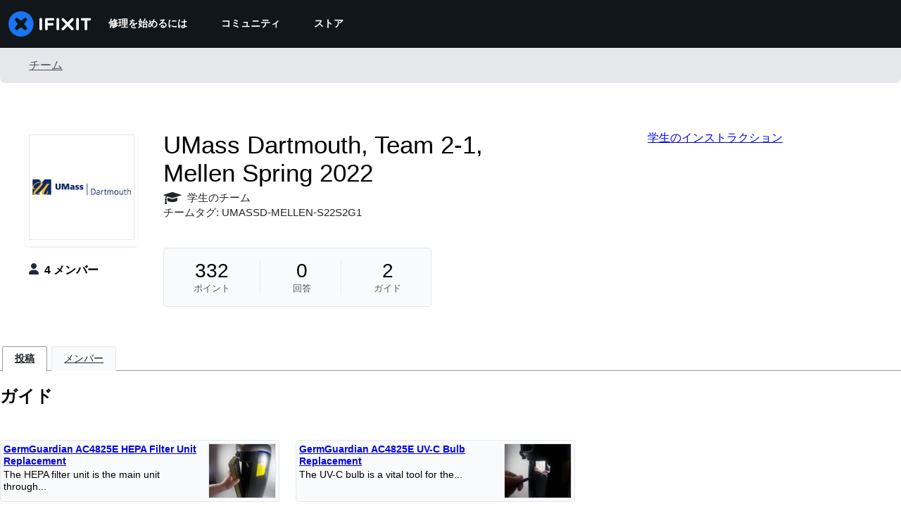

--- FILE ---
content_type: application/javascript
request_url: https://assets.cdn.ifixit.com/Assets/scripts/6957.07407c37fb379527811e.js
body_size: 30274
content:
try{let e="undefined"!=typeof window?window:"undefined"!=typeof global?global:"undefined"!=typeof globalThis?globalThis:"undefined"!=typeof self?self:{},t=(new e.Error).stack;t&&(e._sentryDebugIds=e._sentryDebugIds||{},e._sentryDebugIds[t]="d68d0d6d-150c-404d-805c-6cc53bfac678",e._sentryDebugIdIdentifier="sentry-dbid-d68d0d6d-150c-404d-805c-6cc53bfac678")}catch(e){}{let e="undefined"!=typeof window?window:"undefined"!=typeof global?global:"undefined"!=typeof globalThis?globalThis:"undefined"!=typeof self?self:{};e._sentryModuleMetadata=e._sentryModuleMetadata||{},e._sentryModuleMetadata[(new e.Error).stack]=Object.assign({},e._sentryModuleMetadata[(new e.Error).stack],{"_sentryBundlerPluginAppKey:ifixitFirstParty":!0})}("undefined"!=typeof window?window:"undefined"!=typeof global?global:"undefined"!=typeof globalThis?globalThis:"undefined"!=typeof self?self:{}).SENTRY_RELEASE={id:"d1a05d6fed0118b5f20c2a3ee6ee256d9bb33270"},(globalThis.webpackChunkcarpenter_frontend=globalThis.webpackChunkcarpenter_frontend||[]).push([[6957,7664],{89888:()=>{listenGlobal("cart.addcomplete",(function(){try{const e=document.querySelector("[data-testid=cart-drawer-open]");if(e){const t=new Event("click",{bubbles:!0});e.dispatchEvent(t)}else console.warn("Cart drawer toggle element not found")}catch(e){console.error("Error opening cart drawer:",e)}}))},59460:(e,t,n)=>{"use strict";n.d(t,{A:()=>p});var s=n(92232),r=n(80529),i=n(34126),o=n(34919),a=n(87571),c=n(88668),l=n(37145),u=n(18694),h=n(210),d=n(45055);async function p(){if(document.querySelector('[data-id="devicePickerComponent"]'))return;const e=document.createElement("div");document.body.append(e);const t=(0,r.createRoot)(e),n=new a.H(o.y);t.render((0,c.initializeReactQuery)((0,s.jsx)(l.A,{children:(0,s.jsx)(u.iX,{growthbook:await(0,d.N)(),children:(0,s.jsx)(n,{defaultIsOpen:!0,onSelect:e=>window.location.href=e.url,algoliaConfig:{searchClient:(0,h.cb)(),indexPrefix:App.algoliaConfig.indexPrefix},oniFixit:"ifixit"===App.which,langid:App.lang,storeLocale:App.userPreferredStoreLocale,treeNavigationProps:"showAreaButtons",analyticsKey:"Navigator"})})})))}new i.G({keys:{"C-k":p,"M-k":p}})},34126:(e,t,n)=>{"use strict";n.d(t,{G:()=>s,i:()=>r});var s=new Class({Implements:[Options,Events],options:{keys:{},eventSource:document,eventFilter:null},keys:{},initialize:function(e){this.setOptions(e),this.addKeys(this.options.keys),this.options.eventFilter||(this.options.eventFilter=this.filterInputs),this.options.eventSource.addEvent("keydown",this.handleKeyup.bind(this))},handleKeyup:function(e){if(this.options.eventFilter(e)){let t=this.getKeyFromEvent(e);this.checkAndDispatch(t,e)}},addKeys:function(e){Hash.each(e,this.addKey,this)},addKey:function(e,t){let n=t.split("-"),s=n.pop(),r=n.sort().join("").toUpperCase()+s;this.keys[r]=e},getKeyFromEvent:function(e){let t=[];return["alt","control","meta","shift"].forEach((n=>{e[n]&&t.push(n.charAt(0).toUpperCase())})),t.join("")+e.key},checkAndDispatch:function(e,t){e in this.keys&&(this.keys[e](t),t.stop())},filterInputs:function(e){return!["INPUT","TEXTAREA"].contains(e.target.tagName)&&!e.target.classList.contains("ProseMirror")}}),r=new Class({Implements:[Events,Options],options:{prevKey:"k",topKey:"S-k",nextKey:"j",bottomKey:"S-j",eventSource:document,scrollContainer:window,eventFilter:null,items:[],scrollContext:8,scrollEase:300},items:[],currentPosition:0,initialize:function(e){this.setOptions(e);let t={};t[this.options.prevKey]=this.handlePrev.bind(this),t[this.options.topKey]=this.handleTop.bind(this),t[this.options.nextKey]=this.handleNext.bind(this),t[this.options.bottomKey]=this.handleBottom.bind(this),this.keymapper=new s({keys:t,eventSource:this.options.eventSource,eventFilter:this.options.eventFilter}),this.handleScroll=this.handleScroll.bind(this),this.setUpdateOnScroll(!0),this.addItems(this.options.items),this.currentPosition=this.calculatePosition()},handlePrev:function(){let e=Math.max(0,this.currentPosition-1);e!=this.currentPosition&&(this.currentPosition=e,this.jumpToPosition(e))},handleTop:function(){0!=this.currentPosition&&(this.currentPosition=0,this.jumpToPosition(0))},handleNext:function(){let e=Math.min(this.items.length-1,this.currentPosition+1);e!=this.currentPosition&&(this.currentPosition=e,this.jumpToPosition(e))},handleBottom:function(){let e=this.items.length-1;e!=this.currentPosition&&(this.currentPosition=e,this.jumpToPosition(e))},handleScroll:function(){this.setUpdateOnScroll(!1);let e=this.options.scrollContainer.getScroll().y;var t=function(){let n,s=this.options.scrollContainer.getScroll().y;s==e?(this.setUpdateOnScroll(!0),n=this.calculatePosition(),n!=this.currentPosition&&(this.currentPosition=n,this.fireEvent("setposition",[this.items[this.currentPosition].el,this.currentPosition]))):(e=s,window.setTimeout(t,this.options.scrollEase))}.bind(this);window.setTimeout(t,this.options.scrollEase)},jumpToPosition:function(e){let t=this.items[e].el;this.setUpdateOnScroll(!1),this.fireEvent("beforejump",t),t.jumpTo({offset:this.options.scrollContext}),this.setUpdateOnScroll(this.items.length>0)},addItems:function(e){this.items=this.items.concat(e.map((function(e){let t=this.options.scrollContainer==window?void 0:this.options.scrollContainer;return{el:e,top:e.getCoordinates(t).top}}),this))},calculatePosition:function(){let e,t,n=this.options.scrollContainer.getScroll().y;for(e=0;e<this.items.length;e++)if(t=this.items[e],t.top>n)return e;return e-1},setUpdateOnScroll:function(e){let t=e?"addEvent":"removeEvent";this.options.scrollContainer[t]("scroll",this.handleScroll)}})},8258:(e,t,n)=>{"use strict";var s=n(97857),r=n(96313);let i=$("rtNotificationsToggle"),o=$("rtNotificationsContainer"),a=$("notificationsDropdown"),c=$("unreadCount"),l=$("notify-bell"),u=$("mark-all-read"),h=$("notificationHistory"),d=$("historyCount"),p=0,f=document.title;function m(){return Number.parseInt(c&&c.get("text"),10)}function g(e){e<0&&(e=0),c.toggleClass("active",e>0),c.set("text",e),when(l,(t=>{t.toggleClass("read",0===e),t.toggleClass("fa-bell-o",0===e),t.toggleClass("unread",0!==e),t.toggleClass("fa-bell",0!==e)})),when(d,(t=>{t.set("text",e),t.toggleClass("hidden",0===e)}))}function y(e){e.preventDefault()}function v(e,t){e.toggleClass("read",t).toggleClass("unread",!t)}function b(e){let t=this.get("data-notificationid"),n=this.getChildren("a > i[.notification-icon]")[0];n.hasClass("read")||(this.getChildren("a")[0].get("href")&&this.set("data-leaving-page","data-leaving-page"),new Request.API_2_0("notifications?ids="+t,{method:"GET",onSuccess:function(e){if(n.hasClass("unread")){v(n,!0);let e=n.getParent("li");e.hasClass("unread")&&v(e,!0),when(a,(e=>{k([t])}))}else when(h,(e=>{let n=e.getChildren('ul > li[data-notificationid="'+t+'"]')[0];if(n){let e=n.getChildren("a > i[.notification-icon]")[0];v(e,!0);let t=e.getParent("li");t.hasClass("unread")&&v(t,!0)}}))}.bind(this)}).send())}function x(){new Request.API_2_0("notifications/all",{method:"DELETE",onSuccess:function(e){k()}.bind(this)}).send()}function w(e){return e&&null===e.get("data-leaving-page")}function k(e){if(void 0===e)r.Y.toggleHeaderDropdown(o,!1),g(0),when(a,(e=>{e.getElements("li[data-notificationid]").filter(w).each((e=>{e.destroy()}))})),when(h,(e=>{e.getChildren("ul > li[data-notificationid] > a > i[.notification-icon]").each((e=>{v(e,!0);let t=e.getParent("li");t.hasClass("unread")&&v(t,!0)}))}));else{let t=m();e.forEach((e=>{let n=a.getChildren('li[data-notificationid="'+e+'"]')[0];document.title=f,w(n)&&n.destroy(),when(h,(t=>{let n=t.querySelector('[data-notificationid="'+e+'"]');if(n){let e=n.getElement(".notification-icon");e&&(e.addClass("read"),e.removeClass("unread"))}})),t--})),0==t&&r.Y.toggleHeaderDropdown(o,!1),g(t)}}when(u,(e=>{e.addEvent("click",x)})),when(i,(e=>{if(r.Y.setupHeaderDropdown(i,o,{unlock:function(){return m()>0}}),a.addEvent("click:relay(li[data-notificationid] .notification-dismiss)",y),window.addEvent("click:relay(li[data-notificationid])",b),App.realtimeEnabled&&void 0!==App.socketioRoom){let e=(0,s.io)(App.realtimeHost,{transports:["websocket","polling"]});e.on("connect",(()=>{e.emit("subscribe",{room:App.socketioRoom})})),e.on("notification",(e=>{switch(e.event){case"notification":g(m()+1),e.contextid===App.contextid&&e.context===App.context&&(document.title="("+ ++p+") "+f),a.appendHTML(e.html,"top");break;case"markRead":k(e.notificationSigs);break;case"markAllRead":k()}}))}}))},6691:(e,t,n)=>{"use strict";n.d(t,{a:()=>u});var s=n(48575);let r={};function i(){let e=l();if(!e)return;let t=e.getParent().getSize().x/304;t=Math.min(1,Math.max(.7,t)),e.setStyles({transform:"scale("+t+")"})}let o,a,c=null;function l(){return $E(".g-recaptcha")}onDomReady((()=>{window.addEvent("resize",i),s.a.addEvent("onLoginUnload",(()=>{o=!1}))}));const u={executeInvisible:function(e,t,n){if(!e)return Promise.resolve();if(!t)throw"sitekey is "+t;if(!n)throw"area is "+n;return(c||(c=new Promise((e=>{window.recaptchaOnload=function(){e()},$E("head").append(new Element("script",{src:"https://www.google.com/recaptcha/api.js?onload=recaptchaOnload&render=explicit"}))})))).then((()=>new Promise((s=>{if(a=s,void 0===r[n]){const s={sitekey:t,size:"invisible",callback:e=>a(e)};r[n]=grecaptcha.render(e,s,!1)}else grecaptcha.reset(r[n]);grecaptcha.execute(r[n])}))))},container:l}},210:(e,t,n)=>{"use strict";n.d(t,{FJ:()=>h,JW:()=>u,cb:()=>i,qI:()=>o});var s=n(92749),r=n.n(s);function i(){return App.algoliaConfig?.appId?r()(App.algoliaConfig.appId,App.algoliaConfig.apiKey):null}const o=App.algoliaConfig?.apiKey||"",a=App.algoliaConfig?.indexNamesByObjectType||{},c={searchpage:"pages",item:"item",wp_searchable_posts:"news"},l=e=>c[e]||e;function u(){const e=App.algoliaConfig?.defaultDoctypes||[],t=Object.entries(a).map((([e,t])=>[l(e),t])).filter((([t])=>e.includes(t)));return n=Object.fromEntries(t),Object.fromEntries(Object.entries(n).map((([e,t])=>[e,[t[0]]])));var n}function h(){const e=App?.userPreferredStoreCode||"";return App?.priceTiers[e]?.test(/pro/i)||!1}},18388:(e,t,n)=>{"use strict";n.d(t,{A:()=>u});var s=n(92232),r=n(20660),i=n(16266),o=n(192),a=n(48684),c=n(34126),l=n(210);const u=({isOnCart:e=!1,inputClassName:t,inputProps:n})=>{const u=e?(0,i._js)("Search by device or model #"):(0,i._js)("Search"),h=(0,l.cb)(),d=(0,l.JW)(),p=(0,r.useRef)(null);(0,r.useEffect)((()=>{p.current||(p.current=new c.G({keys:{"/":()=>{const e=document.querySelector(".instant-search-input");e&&e.focus()}}}))}),[]);const f={...n,className:(0,a.cn)("rounded-full",t,n?.className)};return(0,s.jsx)(o.G,{searchClient:h,apiKey:l.qI,indices:d,isProUser:(0,l.FJ)(),placeholder:u,currency:App.userPreferredStoreCurrency,localeCode:App.userPreferredStoreLocale,storeCode:App.userPreferredStoreCode,className:"flex-grow",shortcutKey:"/",inputProps:f,popoverProps:{sideOffset:20}})}},63723:(e,t,n)=>{"use strict";n.d(t,{Ay:()=>p,FO:()=>h,LF:()=>d});var s=n(16266),r=n(17319),i=n(6691),o=n(92899),a=n(49730),c=n(87148);function l(e,t,n){return t in e?Object.defineProperty(e,t,{value:n,enumerable:!0,configurable:!0,writable:!0}):e[t]=n,e}class u{_getEl(){return this.el}_getIconEl(){const e="newsletterIcon";let t=this.el.querySelector(`.${e}`);return t?this.el:(t=document.createElement("span"),this.el.append(t),t.addClass(e),t)}_getTextEl(){return this.el.querySelector("p")}_getEmailEl(){const e=this._getForm();return e?e.querySelector("input"):null}_getForm(){return this.el.querySelector("form")}_getViewLinkEls(){return null}_getEmailSuccessIcon(){return""}_getEmailSuccessText(){return(0,s._js)("You are a dashing and intelligent person. We look forward to getting to know you.")}_getEmailDefaultText(){return(0,s._js)("Learn something new every week:")}_getEmailErrorIcon(){return""}_getEmailErrorText(){return(0,s._js)("Invalid Email")}_getGenericErrorText(){return(0,s._js)("An Unknown Error Occurred. Please try again.")}_getRecaptchaKey(){return App.recaptchaToken}_getRecaptchaPlaceholder(){const e="newsletter-recaptcha",t=this._getEmailEl();let n=t?.querySelector(`.${e}`);return n||(n=document.createElement("div"),n.addClass(e),t?.append(n),n)}_signup(){return this._getRecaptchaPromise().then((e=>{const t=this._getEmailEl();return new Request.AjaxIO("subscribe",{onSuccess:this._signupSuccess.bind(this)}).send(t?.value||"",e)}))}_signupWithLoading(){const e=this._signup();return LoadingIndicator.withPromise(e,{pendingMessage:(0,s._js)("Signing you up"),successMessage:(0,s._js)("Signed up!"),failureMessage:(0,s._js)("Something went wrong.")}),e}_getRecaptchaPromise(){return i.a.executeInvisible(this._getRecaptchaPlaceholder(),this._getRecaptchaKey(),"newsletter")}_signupSuccess(e){"success"===("object"==typeof e?e.result:e)?this._setSuccess():this._setError()}_setDefault(){this.el.removeClass("error"),this.el.removeClass("success"),this._getIconEl().removeClass(this._getEmailSuccessIcon()),this._getTextEl()?.set("text",this._getEmailDefaultText()),this._getViewLinkEls()?.forEach((e=>e.set("text",(0,s._js)("Let me read it first!"))))}_setSuccess(){(0,o._E)(!0);let e="Footer";"newsletter-sub-box"===this.el.getAttribute("id")&&(e="Newsletter page"),this._successStyle(),this._successAnalytics(e)}_successStyle(){}_successAnalytics(e){(0,a.Ay)({eventCategory:"Newsletter",eventAction:`Newsletter - Form - ${e} - Submit`}),fbq("track","CompleteRegistration",{content_name:"Newsletter"})}_setError(){this.el.addClass("error"),this._getIconEl().addClass(this._getEmailErrorIcon()),this._getTextEl()?.set("text",this._getEmailErrorText())}_validate(){const e=this._getEmailEl(),t=r.OH.email(e?.value);return t||this._setError(),t}_onSubmit(e){e.stopPropagation(),e.preventDefault(),this._setDefault(),this._validate()&&this._signupWithLoading()}constructor(e){if(l(this,"el",void 0),!e)return;this.el=e;const t=this._getForm();t&&t.addEventListener("submit",this._onSubmit.bind(this)),(0,o.no)((e=>{e?this._successStyle():this._setDefault()}))}}class h extends u{_getRecaptchaPlaceholder(){const e="newsletter-recaptcha";let t=this.hiddenForm.querySelector(`.${e}`);return t||(t=document.createElement("div"),t.addClass(e),this.hiddenForm.append(t),t)}_successAnalytics(){(0,a.Ay)({eventCategory:"Newsletter",eventAction:`Newsletter - Form - ${this.slug} - Submit`}),fbq("track","CompleteRegistration",{content_name:"Newsletter"})}_getViewLinkEls(){return(0,c.i)(".subscribe-form .form-footer-text .link-text")}_successStyle(){this.el.removeClass("error"),this.el.addClass("success"),this._getIconEl().addClass(this._getEmailSuccessIcon()),this._getTextEl()?.set("text",this._getEmailSuccessText()),this._getForm()?.hide(),this._getViewLinkEls()?.forEach((e=>e.set("text","Let me read it!")))}constructor(e,t){super(null),l(this,"hiddenForm",void 0),l(this,"slug",void 0),this.slug=t;const n=document.createElement("form"),s=document.createElement("input");if(this.hiddenForm=n,n.style.display="none",n.append(s),document.body.append(n),e){this.el=e;const t=this._getForm();t?.addEventListener("submit",(e=>{e.stopPropagation(),e.preventDefault();const t=this._getEmailEl();s.value=t?.value||"",n.addEventListener("submit",this._onSubmit.bind(this)),n.dispatchEvent(new Event("submit",{cancelable:!0}))})),(0,o.no)((e=>{e?this._successStyle():this._setDefault()}))}}}class d extends u{_setDefault(){}constructor(e){super(e)}}const p=u},87148:(e,t,n)=>{"use strict";n.d(t,{i:()=>a});const s="customElements"in window,r="attachShadow"in document.documentElement,i=s&&r;class o extends HTMLElement{queryAll(e){return this.theShadowRoot.querySelectorAll(e)}constructor(){var e,t;super(),t=void 0,(e="theShadowRoot")in this?Object.defineProperty(this,e,{value:t,enumerable:!0,configurable:!0,writable:!0}):this[e]=t,this.querySelectorAll("[data-no-shadow]").forEach((e=>{this.parentNode.append(e)})),this.theShadowRoot=this.attachShadow({mode:"open"}),Array.from(this.children).forEach((e=>{this.theShadowRoot.append(e)}))}}i&&(customElements.get("shadow-wrapper")||customElements.define("shadow-wrapper",o));const a=e=>{const t=Array.from(document.querySelectorAll(e));if(!i)return t;const n=Array.from(document.querySelectorAll("shadow-wrapper")).reduce(((t,n)=>{const s=n.queryAll(e);return t.push(...Array.from(s)),t}),[]);return t.concat(n)}},34919:(e,t,n)=>{"use strict";n.d(t,{y:()=>m,F:()=>g});var s=n(92232),r=n(20660),i=n(60432),o=n(40748),a=n(6862),c=n(49963),l=n(75936),u=n(82234),h=n(74486),d=n(22091);const p=2,f=(0,r.lazy)((()=>Promise.all([n.e(2355),n.e(6332),n.e(7287),n.e(5543),n.e(5326),n.e(2649),n.e(876),n.e(2990),n.e(7129)]).then(n.bind(n,54354)))),m=({onSelect:e,algoliaConfig:t,oniFixit:n,langid:p,storeLocale:m,devicesInWorkbench:y,initialDevice:v,selectionProps:b,treeNavigationProps:x,showUncategorizedDevices:w,titleInstruction:k,rootDevice:_,ifixitOrigin:C,wikiTextComponent:E,analyticsKey:j,ignoreAncestors:O=[],fullScreen:A=!1,...S})=>{const{isOpen:T,onClose:P}=(0,i.j)(S),N=(0,o.A)({base:!1,sm:!0}),R=g(),D="undefined"==typeof window?"":new URLSearchParams(window.location.search).get("query")||"";return(0,r.useEffect)((()=>{T&&(0,d.jv)({eventCategory:j,eventAction:j+" - Picker - Open",eventName:""})}),[T]),(0,s.jsxs)(a.aF,{isOpen:T,onClose:()=>{(0,d.jv)({eventCategory:j,eventAction:j+" - Picker - Cancel",eventName:""}),P()},scrollBehavior:"inside",isCentered:N,closeOnEsc:!0,closeOnOverlayClick:!0,autoFocus:!1,children:[(0,s.jsx)(c.m,{}),(0,s.jsx)(l.$,{p:0,my:0,height:A?"100vh":{base:"90dvh",sm:"85vh"},maxHeight:A?"100%":"800px",width:"auto",maxWidth:"100%",alignSelf:{base:"flex-end",sm:"auto"},borderRadius:A?"0px":"8px",children:(0,s.jsx)(r.Suspense,{fallback:(0,s.jsx)(u.E,{height:"100%",width:"100%"}),children:(0,s.jsx)(f,{algoliaConfig:t,onSubmit:t=>{t.wikiid&&(0,h.F)(t),e(t)},onCancel:P,oniFixit:n,langid:p,devicesInWorkbench:y,initialDevice:v,selectionProps:b,treeNavigationProps:x,showUncategorizedDevices:w,titleInstruction:k,storeLocale:m,recentDevices:R,rootDevice:_,ifixitOrigin:C,wikiTextComponent:E,analyticsKey:j,ignoreAncestors:O,initialQuery:D,fullScreen:A})})})]})};function g(e=p){return h.Ar.getJson("recentDevices")?.slice(0,e)??[]}},9948:(e,t,n)=>{"use strict";n.d(t,{E:()=>o});var s=n(92232),r=n(48684),i=n(24150);function o({className:e,asChild:t=!1,...n}){const o=t?i.DX:"span";return(0,s.jsx)(o,{"data-slot":"badge",className:(0,r.cn)(e),...n})}},5224:(e,t,n)=>{"use strict";n.d(t,{h:()=>a});var s=n(92232),r=n(48684);function i({name:e,src:t,...n}){const r=`${t}#${e}`;return(0,s.jsx)("svg",{"data-slot":"svg-asset","aria-hidden":"true",focusable:"false",...n,children:(0,s.jsx)("use",{href:r})})}function o({className:e,...t}){return(0,s.jsx)(i,{"data-slot":"icon",className:(0,r.cn)("fill-current",e),...t})}function a({name:e,family:t="classic",style:n="solid",className:r}){const i=`/_next/charge/icons/next/${t}/${n}/${e}.svg?v=2`;return(0,s.jsx)(o,{name:e,src:i,className:r})}},192:(e,t,n)=>{"use strict";n.d(t,{G:()=>E});var s=n(92232),r=n(20660),i=n(48684),o=n(22343);function a({query:e,setQuery:t,clearSearch:n,placeholder:r,inputRef:a,inputProps:u,inputAfter:h,onSubmit:d,popoverLoading:p=!1}){const{className:f,...m}=u||{},g=(0,o.c3)("Search");return(0,s.jsx)("form",{onSubmit:d,className:"w-full",onClick:e=>e.stopPropagation(),children:(0,s.jsxs)("div",{className:"relative flex justify-between w-full",children:[(0,s.jsx)("div",{className:"absolute flex left-0 top-0 bottom-0 w-10 pointer-events-none",children:p?(0,s.jsx)("div",{className:"animate-spin h-4 w-4 border-2 border-gray-500 border-t-transparent rounded-full m-auto"}):(0,s.jsx)(l,{})}),(0,s.jsx)("input",{ref:a,className:(0,i.cn)("instant-search-input w-full px-10 py-2 bg-gray-200 outline-none focus:ring-2 focus:ring-brand-500 border-none !text-[16px]",f),placeholder:r||g("input.placeholder"),value:e,onChange:e=>{t(e.target.value)},"aria-label":g("input.ariaLabel"),spellCheck:"false",autoComplete:"off",...m}),!e&&h,e&&(0,s.jsx)("div",{className:"absolute flex right-0 top-0 bottom-0 w-10",children:(0,s.jsx)("button",{onClick:e=>{e.preventDefault(),e.stopPropagation(),n()},className:"text-gray-500 hover:text-gray-700 focus:outline-none flex","aria-label":g("actions.clear"),type:"button",children:(0,s.jsx)(c,{})})})]})})}function c(){return(0,s.jsx)("div",{className:"size-4 m-auto flex items-center justify-center",children:(0,s.jsx)("svg",{xmlns:"http://www.w3.org/2000/svg",viewBox:"0 0 320 512",className:"w-4 h-4 text-gray-500 hover:text-gray-700","aria-hidden":"true",focusable:"false",children:(0,s.jsx)("path",{fill:"currentColor",d:"M310.6 361.4c12.5 12.5 12.5 32.8 0 45.3s-32.8 12.5-45.3 0L160 301.3l-105.4 105.4c-12.5 12.5-32.8 12.5-45.3 0s-12.5-32.8 0-45.3L114.7 256 9.4 150.6c-12.5-12.5-12.5-32.8 0-45.3s32.8-12.5 45.3 0L160 210.7l105.4-105.4c12.5-12.5 32.8-12.5 45.3 0s12.5 32.8 0 45.3L205.3 256l105.3 105.4z"})})})}function l(){return(0,s.jsx)("div",{className:"size-4 m-auto flex items-center justify-center",children:(0,s.jsxs)("svg",{className:"search-icon w-4 h-4 text-gray-600",fill:"none",stroke:"currentColor",strokeWidth:"2",viewBox:"0 0 24 24","aria-hidden":"true",focusable:"false",children:[(0,s.jsx)("circle",{cx:"11",cy:"11",r:"7",stroke:"currentColor"}),(0,s.jsx)("line",{x1:"16.65",y1:"16.65",x2:"21",y2:"21",stroke:"currentColor",strokeLinecap:"round"})]})})}function u(e){return(0,r.lazy)((()=>n.e(4898).then(n.bind(n,64898)).then((t=>({default:t[e]})))))}const h=u("Popover"),d=u("PopoverTrigger"),p=u("PopoverContent"),f=(0,r.lazy)((()=>Promise.resolve().then(n.bind(n,11166)).then((e=>({default:e.default}))))),m=(0,r.lazy)((()=>Promise.resolve().then(n.bind(n,47302)).then((e=>({default:e.SearchContent}))))),g=async()=>{try{await Promise.all([n.e(4898).then(n.bind(n,64898)),Promise.resolve().then(n.bind(n,11166)),Promise.resolve().then(n.bind(n,47302))])}catch(e){console.warn("Failed to preload search components:",e)}};var y=n(9054),v=n(11166),b=n(47302);const x=(0,i.cn)("p-0 bg-white","sm:max-w-[512px] sm:min-w-[500px] z-100 sm:overflow-initial","rounded-none sm:rounded-2xl w-full max-w-[var(--radix-popover-content-available-width)] mx-auto shadow-2xl z-100 overflow-y-auto");function w({children:e,isLoading:t}){return(0,s.jsxs)("div",{className:"relative",children:[e,t&&(0,s.jsx)("div",{className:"absolute inset-0 bg-gray-50/50 flex items-center justify-center transition-all duration-200 ease-in-out z-10 pointer-events-none","data-testid":"loading-overlay",role:"status","aria-live":"polite"})]})}function k({currency:e,localeCode:t,storeCode:n}){const{isSearching:r}=(0,v.useSearchContext)();return(0,s.jsx)(w,{isLoading:r,children:(0,s.jsxs)("div",{className:(0,i.cn)("flex flex-col items-start self-stretch","w-auto","sm:max-h-[min(calc(var(--radix-popover-content-available-height)-42px),648px)]"),children:[(0,s.jsx)("div",{className:(0,i.cn)("content flex flex-col items-start gap-5 self-stretch overflow-y-auto","sm:w-auto","sm:[scrollbar-gutter:auto]","max-w-[100vw]","[scrollbar-gutter:stable_both-edges]"),children:(0,s.jsx)(m,{currency:e,localeCode:t,storeCode:n})}),(0,s.jsx)(b.SeeAllResultsFooter,{})]})})}function _(e,t,n,s){return{...e,onKeyDown:r=>{const i=e?.onKeyDown||null;i&&i(r),"Tab"===r.key?(r.preventDefault(),t.current?.focus()):"Escape"===r.key&&(n.current?.blur(),s())}}}function C({localQuery:e,setIsSearching:t,popoverRef:n,popoverProps:i,currency:o,localeCode:a,storeCode:c,isPopoverOpen:l,setIsPopoverOpen:u}){const{hasSearched:f}=(0,v.useSearchContext)();return function(e,t){const{query:n,setQuery:s,isSearching:i,hasResults:o}=(0,v.useSearchContext)();(0,r.useEffect)((()=>{n!==e&&s(e)}),[e,s,n]),(0,r.useEffect)((()=>{t(i)}),[i,o,e,t])}(e,t),(0,s.jsxs)(h,{open:l&&f,onOpenChange:u,children:[(0,s.jsx)(d,{asChild:!0,children:(0,s.jsx)("div",{className:"absolute w-full"})}),(0,s.jsx)(p,{className:x,align:"center",sideOffset:4,onOpenAutoFocus:e=>e.preventDefault(),"data-testid":"popover-content",ref:n,...i,children:(0,s.jsx)(k,{currency:o,localeCode:a,storeCode:c})})]})}function E({placeholder:e,searchClient:t,apiKey:n,indices:o,inputProps:c,popoverProps:l,inputAfter:u,className:h,currency:d,localeCode:p,storeCode:m,langid:v="en",canPopoverOpen:b=!0,shortcutKey:x,isProUser:w,autoFocus:k=!1}){const E=(0,r.useRef)(null),O=(0,r.useRef)(null),[A,S]=(0,r.useState)(""),[T,P]=(0,r.useState)(!1),[N,R]=(0,r.useState)(!1);(0,r.useEffect)((()=>{k&&E.current&&E.current.focus()}),[k]);const D=function(){const[e,t]=(0,r.useState)(!1);return(0,r.useEffect)((()=>{g().then((()=>{t(!0)}))}),[]),e}(),I=""!==A.trim(),L=T||I&&!D,q=function(e,t){return n=>{n.preventDefault(),t&&(window.location.href=(0,y.U7)({searchStr:e}))}}(A,I),U=()=>S(""),B={..._(c,O,E,U),onFocus:e=>{R(!0),c&&c.onFocus&&c.onFocus(e)},autoFocus:k},F=function(e,t){return function(e,t,n){(0,r.useEffect)((()=>{if(!("function"==typeof e||e&&e.key))return;const s=t.current;if(!s)return;const r=function(e,t,n){return s=>{if(function(){const e=document.activeElement;return!!e&&(function(e){const t=e.tagName;return"INPUT"===t||"TEXTAREA"===t}(e)||(t=e,t.classList?.contains("ProseMirror")||!1));var t}())return;const r="function"==typeof e?e(s):function(e,t){return!!t.key&&e.key.toLowerCase()===t.key.toLowerCase()&&!!t.metaKey===e.metaKey&&!!t.ctrlKey===e.ctrlKey&&!!t.altKey===e.altKey&&!!t.shiftKey===e.shiftKey}(s,e);r&&n(t,s)}}(e,s,n);return document.addEventListener("keydown",r,!0),()=>{document.removeEventListener("keydown",r,!0)}}),[e,t,n])}({key:e},t,((e,t)=>{e.focus(),t.stopPropagation(),t.preventDefault()})),e?(0,s.jsx)(j,{shortcutKey:e}):null}(x,E),K={...l,onPointerDownOutside:e=>{e.preventDefault(),function(e,t){if(!t)return!1;const n=e?.detail?.originalEvent?.target;return!(!n||!t.contains(n))}(e,E.current)?R(!0):(R(!1),l&&l.onPointerDownOutside&&l.onPointerDownOutside(e))},onFocusOutside:e=>{e.preventDefault()}},M=D&&b&&N;return(0,s.jsx)("div",{className:(0,i.cn)("relative flex-grow",h),onClick:e=>e.stopPropagation(),children:(0,s.jsxs)("div",{className:"w-full relative",children:[(0,s.jsx)(a,{query:A,setQuery:S,clearSearch:U,placeholder:e||"",inputRef:E,popoverLoading:L,inputProps:B,inputAfter:u||F,onSubmit:q}),M&&(0,s.jsx)(r.Suspense,{fallback:null,children:(0,s.jsx)(f,{searchOptions:{searchClient:t,apiKey:n,indices:o,langid:v,isProUser:w},children:(0,s.jsx)(C,{localQuery:A,setIsSearching:P,popoverRef:O,popoverProps:K,currency:d,localeCode:p,storeCode:m,isPopoverOpen:N,setIsPopoverOpen:R})})})]})})}function j({shortcutKey:e="/"}){return(0,s.jsx)("div",{className:"absolute right-3 top-1/2 transform -translate-y-1/2 pointer-events-none","data-testid":"shortcut-hint",children:(0,s.jsx)("div",{className:"bg-gray-300 rounded-full px-2.5 py-1 text-xs text-gray-800",children:e})})}},47302:(e,t,n)=>{"use strict";n.r(t),n.d(t,{SearchContent:()=>N,SeeAllResultsFooter:()=>P});var s=n(92232),r=n(48684),i=n(9054);function o({imageUrl:e,imageSubtext:t,title:n,doctype:i}){if(!e)return null;const o=function(e){return"product"===e?"h-16":"h-12"}(i);return(0,s.jsxs)("div",{className:"flex flex-col items-center",children:[(0,s.jsx)("div",{className:(0,r.cn)("flex justify-center items-center gap-2.5 w-16",o,"rounded-xl border border-gray-200 bg-white overflow-hidden"),children:(0,s.jsx)("img",{src:e,alt:n||"",className:"w-full !h-full object-cover"})}),t&&(0,s.jsx)("span",{className:"mt-1 text-xs text-gray-600 text-center w-16 truncate",children:t})]})}var a=n(59524),c=n(20660);function l({attribute:e,hit:t,isSnippet:n=!1,className:i}){const o=n?"_snippetResult":"_highlightResult",a=t[o]?.[e];if(!a){const n=e in t?t[e]:"";return(0,s.jsx)("span",{className:i,children:n})}const l=a.value||"",u=[];let h,d=0;const p=/<em>(.*?)<\/em>/g;for(;null!==(h=p.exec(l));){const e=h.index,t=p.lastIndex;e>d&&u.push({isHighlighted:!1,value:l.substring(d,e)});const n=h[1];u.push({isHighlighted:!0,value:n}),d=t}return d<l.length&&u.push({isHighlighted:!1,value:l.substring(d)}),0===u.length&&l&&u.push({isHighlighted:!1,value:l}),(0,s.jsx)("span",{className:(0,r.cn)("break-all line-clamp-1 sm:line-clamp-5",i),children:u.map(((e,t)=>e.isHighlighted?(0,s.jsx)("span",{className:"bg-[#fef9c3]",children:e.value},t):(0,s.jsx)(c.Fragment,{children:e.value},t)))})}var u=n(22343),h=n(78940),d=n(5224),p=n(9948);function f({hit:e}){return(0,s.jsxs)("div",{className:"flex flex-col items-start gap-0.5 self-stretch",children:[(0,s.jsx)("div",{className:"self-stretch text-gray-900 font-medium text-sm",children:(0,s.jsx)(l,{attribute:"post_title",hit:e})}),e.post_date&&(0,s.jsx)("div",{className:"text-gray-600 text-xs",children:(t=e.post_date,t?new Date(1e3*t).toLocaleDateString():"")}),e.content&&(0,s.jsx)("div",{className:"text-gray-800 text-sm mt-1",children:(0,s.jsx)(l,{attribute:"content",hit:e,isSnippet:!0})})]});var t}function m({hit:e}){const t=function(e){return!(!e.flags||!e.flags.includes("GUIDE_STARRED"))}(e),n=(0,u.c3)("Search.cards");return(0,s.jsxs)("div",{className:"flex flex-col items-start gap-0.5 self-stretch",children:[(0,s.jsxs)("div",{className:"flex justify-between w-full items-start",children:[(0,s.jsx)("div",{className:"text-gray-900 font-medium text-sm",children:(0,s.jsx)(l,{attribute:"title",hit:e})}),t&&(0,s.jsx)(p.E,{className:"badge-brand badge-md",children:n("featured")})]}),e.content&&(0,s.jsx)("div",{className:"text-gray-800 text-sm mt-1",children:(0,s.jsx)(l,{attribute:"content",hit:e,isSnippet:!0})})]})}function g({hit:e}){const t=!0===e.accepted,n=(0,u.c3)("Search.cards");return(0,s.jsxs)("div",{className:"flex flex-col items-start gap-0.5 self-stretch",children:[(0,s.jsxs)("div",{className:"flex justify-between w-full items-start",children:[(0,s.jsx)("div",{className:"text-gray-900 font-medium text-sm",children:(0,s.jsx)(l,{attribute:"title",hit:e})}),t&&(0,s.jsx)(p.E,{className:"badge-green badge-md",children:n("accepted")}),Boolean(e.is_discussion)&&(0,s.jsx)(p.E,{className:"badge-brand badge-md",children:n("discussion")})]}),e.description&&(0,s.jsx)("div",{className:"text-gray-800 text-sm",children:(0,s.jsx)(l,{attribute:"description",hit:e,isSnippet:!0})})]})}function y({hit:e,currency:t,localeCode:n,storeCode:r}){const{priceTier:i,isProUser:o}=(0,a.bL)({storeCode:r}),{formattedPrice:c,isDiscounted:f,formattedOriginalPrice:m,discountPercent:g,isRange:y}=(0,h.Y)(e,i,t,n),v=(0,u.c3)("components.badges.DiscountBadge");return(0,s.jsxs)("div",{className:"flex grow w-full",children:[(0,s.jsxs)("div",{className:"flex flex-col items-start gap-0.5 self-stretch",children:[(0,s.jsx)("div",{className:"flex items-center gap-2 self-stretch text-gray-900 font-medium text-sm",children:(0,s.jsx)(l,{attribute:"title",hit:e})}),(0,s.jsxs)("div",{className:"flex gap-2 items-center",children:[f&&o&&(0,s.jsx)(d.h,{name:"rectangle-pro",className:"text-amber-500 size-7"}),c&&(0,s.jsx)("div",{className:"text-gray-800 text-sm leading-base",children:c}),f&&!y&&(0,s.jsx)("div",{className:"text-gray-500 text-sm line-through",children:m})]})]}),(0,s.jsxs)("div",{className:"flex gap-2 justify-end flex-grow items-start",children:[g>0&&(0,s.jsx)(p.E,{className:"badge-md "+(o?"badge-amber":"badge-red"),children:v("label",{percentage:g})}),1===e.is_pro&&(0,s.jsx)(p.E,{className:"badge-amber badge-md",children:"Pro Only"})]})]})}function v({hit:e}){return(0,s.jsx)("div",{className:"flex flex-col items-start gap-0.5 self-stretch text-gray-900 font-medium text-sm",children:(0,s.jsx)(l,{attribute:"title",hit:e})})}function b({hit:e}){return(0,s.jsxs)("div",{className:"flex flex-col items-start gap-0.5 self-stretch",children:[(0,s.jsx)("div",{className:"self-stretch text-gray-900 font-medium text-sm",children:(0,s.jsx)(l,{attribute:"title",hit:e})}),e.description&&(0,s.jsx)("div",{className:"text-gray-800 text-sm",children:(0,s.jsx)(l,{attribute:"description",hit:e,isSnippet:!0})})]})}function x({hit:e,currency:t,localeCode:n,storeCode:r}){switch(e.doctype){case"product":return(0,s.jsx)(y,{hit:e,currency:t,localeCode:n,storeCode:r});case"topic":return(0,s.jsx)(v,{hit:e});case"news":return(0,s.jsx)(f,{hit:e});case"guide":return(0,s.jsx)(m,{hit:e});case"post":return(0,s.jsx)(g,{hit:e});default:return(0,s.jsx)(b,{hit:e})}}var w=n(77568),k=n(22091),_=n(35477);function C({hit:e,currency:t,localeCode:n,storeCode:r,position:a}){const c=e.url||e.permalink||"",l=(0,i.VG)(e),u=(0,i.Fe)(e),h=e.doctype,d=(0,i.LK)(e);return(0,s.jsxs)("a",{href:c,onClick:()=>{(0,w.eR)((()=>{(0,k.jv)({eventCategory:"Instant Search",eventAction:`Click Result - ${h}`,eventName:c}),(0,_.Ay)("clickedObjectIDsAfterSearch",{eventName:"Hit Clicked",index:e._index,objectIDs:[e.objectID],queryID:e._queryID,positions:[a+1]})}))},className:"flex items-center gap-2 sm:gap-3 p-1 sm:py-2 sm:px-4 w-full !no-underline !hover:no-underline",children:[(0,s.jsx)("div",{className:"flex flex-col items-start gap-2.5 w-16",children:(0,s.jsx)(o,{imageUrl:l,title:d,doctype:h,imageSubtext:u})}),(0,s.jsx)("div",{className:"flex items-center gap-3 grow",children:(0,s.jsx)("div",{className:"flex flex-col justify-center items-start gap-1.5 grow",children:(0,s.jsx)(x,{hit:e,currency:t,localeCode:n,storeCode:r})})})]})}function E({query:e,doctype:t,totalHits:n,localeCode:r}){const o=(0,u.c3)("Search.actions"),a=Intl.NumberFormat(r,{notation:"compact"}).format(n);return(0,s.jsx)("a",{href:(0,i.U7)({searchStr:e,doctype:t}),className:"text-[#0071ce] text-sm font-[510] flex items-center hover:text-brand-700",children:o("seeAllNumber",{number:a})})}function j({title:e,query:t,doctype:n,totalHits:r,localeCode:i}){return(0,s.jsxs)("div",{className:"flex justify-between items-center w-full mt-2.5 sm:mt-5 mb-2 sm:mb-3 px-4",children:[(0,s.jsx)("div",{className:"text-[#11161a] text-md font-[590]",children:e}),(0,s.jsx)(E,{query:t,doctype:n,totalHits:r,localeCode:i})]})}function O({hits:e,currency:t,localeCode:n,storeCode:r}){return(0,s.jsx)("div",{className:"flex flex-col items-start self-stretch",children:e.map(((e,i)=>(0,s.jsx)(C,{hit:e,currency:t,localeCode:n,storeCode:r,position:i},e.objectID||i)))})}function A({doctype:e,hits:t,totalHits:n,query:i,className:o,currency:a,localeCode:c,storeCode:l}){const h=function(e){const t=(0,u.c3)("Search.sections");switch(e){case"product":return t("product");case"topic":return t("topic");case"guide":return t("guide");case"wiki":return t("wiki");case"post":return t("post");case"document":return t("document");case"news":return t("news");case"pages":return t("searchpage");default:return e}}(e);return 0===t.length?null:(0,s.jsxs)("div",{className:(0,r.cn)("flex flex-col items-start self-stretch",o),children:[(0,s.jsx)(j,{title:h,query:i,doctype:e,totalHits:n,localeCode:c}),(0,s.jsx)(O,{hits:t,currency:a,localeCode:c,storeCode:l})]})}var S=n(11166);function T({results:e,totalHits:t,query:n,currency:r,localeCode:i,storeCode:o}){const a=Object.keys(e);return(0,s.jsxs)("div",{className:"pb-2 sm:pb-4",children:[a.map((a=>e[a]?.length>0&&(0,s.jsx)(A,{doctype:a,hits:e[a],totalHits:t[a]||e[a].length,query:n,currency:r,localeCode:i,storeCode:o},a))),(0,s.jsx)("div",{className:"sticky bottom-0 h-6 -mt-6 bg-gradient-to-t from-white to-transparent"})]})}function P(){const{query:e,hasResults:t}=(0,S.useSearchContext)(),n=(0,u.c3)("Search.actions");return t?(0,s.jsx)("div",{className:"sticky bottom-0 bg-white px-4 pb-5 self-stretch",children:(0,s.jsx)("a",{href:(0,i.U7)({searchStr:e}),className:"flex justify-center items-center gap-2 self-stretch py-2 px-4 h-9 rounded-xl bg-brand-500 !text-white text-center text-sm font-[510] w-full hover:bg-brand-600 !no-underline !hover:no-underline",children:n("seeAllResults")})}):null}function N({currency:e,localeCode:t,storeCode:n}){const{hasResults:r,results:i,totalHits:o,query:a,hasSearched:c}=(0,S.useSearchContext)();return r?(0,s.jsx)(T,{results:i,totalHits:o,query:a,currency:e,localeCode:t,storeCode:n}):c?(0,s.jsx)(R,{query:a}):null}function R({query:e}){const t=(0,u.c3)("Search.status");return(0,s.jsx)("p",{className:"w-full text-center py-4","data-testid":"no-search-results",children:t("noResults",{query:e})})}},11166:(e,t,n)=>{"use strict";n.r(t),n.d(t,{default:()=>d,useSearchContext:()=>h});var s=n(92232),r=n(20660),i=n(35477),o=n(47038),a=n(98646),c=n(77568);function l(e,t,n){const s={},r={};c.VR.forEach((e=>{s[e]=[],r[e]=0})),e(s),t(r),n(!1)}const u=(0,r.createContext)(null);function h(){const e=(0,r.useContext)(u);if(null===e)throw new o.Uj("useSearchContext must be used within a SearchProvider");return e}const d=function({searchOptions:e,children:t}){const{searchClient:n,apiKey:o}=e;(0,r.useEffect)((()=>{n&&(0,i.Ay)("init",{appId:n.appId,apiKey:o})}),[n,o]);const h=function({searchClient:e,indices:t,isProUser:n,langid:s="en"}){const[i,o]=(0,r.useState)(""),[u,h]=(0,r.useState)(!1),[d,p]=(0,r.useState)({}),[f,m]=(0,r.useState)({}),[g,y]=(0,r.useState)(!1),v=(0,r.useRef)(null);(0,r.useEffect)((()=>(v.current&&clearTimeout(v.current),i.trim()?v.current=setTimeout((async()=>{if(!i.trim()||!e)return l(p,m,h),void y(!1);h(!0);try{const{searchResults:r,hitCounts:o}=await async function(e,t,n,s,r){const{requestsByDoctype:i,requests:o}=function(e,t,n,s){const r=[],i={};for(const o of Object.entries(e)){const[e,a]=o;if(!a||0===a.length)continue;const l=(0,c.DB)({doctype:e,isProUser:n,langid:s}),u=(0,c.zX)(e);for(const n of a)i[`${e}_${r.length}`]={doctype:e,indexName:n},r.push({indexName:n,query:t,params:{hitsPerPage:3,snippetEllipsisText:"...",...l?{filters:l}:{},...u}})}return{requestsByDoctype:i,requests:r}}(n,e,s,r);try{return function(e,t){const n={},s=function(e){const t={};return e.forEach((e=>{t[e]=[]})),t}(c.ZC),r=Object.keys(t);return e.forEach(((e,i)=>{const o=r[i];if(!o)return;const{doctype:a,indexName:c}=t[o],{hits:l,nbHits:u}=e;l.length>0&&(l.forEach((t=>{var n;(n=t).doctype||(n.doctype=a),t._queryID=e.queryID,t._index=c})),s[a]=[...s[a]||[],...l],n[a]=(n[a]||0)+u)})),{searchResults:s,hitCounts:n}}(await(0,a.h)(t,o),i)}catch(e){console.error("Search operation failed:",e);const t={},n={};return c.VR.forEach((e=>{t[e]=[],n[e]=0})),{searchResults:t,hitCounts:n}}}(i,e,t,n,s);p(r),m(o),y(!0)}catch(e){console.error("Search error:",e)}finally{h(!1)}}),150):(l(p,m,h),y(!1)),()=>{v.current&&clearTimeout(v.current)})),[i,e,t,s,n]);const b=Object.values(d).some((e=>e.length>0));return{query:i,setQuery:o,isSearching:u,results:d,totalHits:f,hasResults:b,hasSearched:g}}(e);return(0,s.jsx)(u.Provider,{value:h,children:t})}},9054:(e,t,n)=>{"use strict";function s(e){return"news"===e.doctype}function r(e){return"post"===e.doctype}function i(e){if(s(e)){const t=Object.entries(e.images)[0];return t?.[1]?.url}return function(e){return"guide"===e.doctype}(e)?e.image_url||e.image:r(e)?e.author.avatar_url:e.image_url||e.image}function o(e){if(r(e))return e.author.username}function a(e){return s(e)?e.post_title||"":e.title||""}function c({searchStr:e,doctype:t}){const n=new URL("/Search",window.location.origin);return e&&n.searchParams.set("query",e),t&&n.searchParams.set("doctype",t),n.toString()}n.d(t,{Fe:()=>o,VG:()=>i,U7:()=>c,LK:()=>a}),n(98646)},78940:(e,t,n)=>{"use strict";n.d(t,{Y:()=>i});var s=n(77568);function r(e){return e/100}function i(e,t,n,i){const o=function(e,t){return e.price_tiers&&t&&e.price_tiers[t]?e.price_tiers[t]:null}(e,t),a=function(e){return void 0===e.group_min_price||void 0===e.group_max_price?null:{min:r(e.group_min_price),max:r(e.group_max_price)}}(e),c={price_float:e.price_float,compare_at_price:e.compare_at_price,currency:n,localeCodeOrUrlPrefix:i};return function({price_float:e,price_range:t,compare_at_price:n,currency:r,localeCodeOrUrlPrefix:i}){const o=n??e,a=Math.min(t?.tierPricing?.default_variant_price??Number.POSITIVE_INFINITY,e),c=function(e,t){return e>t}(o,a),l=function(e,t){return Math.round((e-t)/e*100)}(o,a);if(t){const{tierPricing:e,groupPricing:n}=t,o=e||n,{formattedPrice:a,isRange:u}=function(e,t,n,r){return e===t?{formattedPrice:(0,s.up)((0,s.g7)(e,n),r),isRange:!1}:0===e?{formattedPrice:(0,s.up)((0,s.g7)(t,n),r),isRange:!1}:{formattedPrice:`${(0,s.up)((0,s.g7)(e,n),r)} - ${(0,s.up)((0,s.g7)(t,n),r)}`,isRange:!0}}(o.min,o.max,r,i);if(u)return{formattedPrice:a,formattedOriginalPrice:null,isDiscounted:c,isRange:!0,discountPercent:l}}return{formattedPrice:(0,s.up)((0,s.g7)(e,r),i),formattedOriginalPrice:(0,s.up)((0,s.g7)(o,r),i),isDiscounted:c,isRange:!1,discountPercent:l}}(o&&a?{...c,price_range:{tierPricing:o,groupPricing:a}}:a?{...c,price_range:{groupPricing:a}}:c)}},98646:(e,t,n)=>{"use strict";n.d(t,{h:()=>i});var s=n(47038);function r(e){return"object"==typeof e&&null!==e&&Array.isArray(e.hits)&&"number"==typeof e.nbHits&&"string"==typeof e.queryID}const i=async(e,t)=>{if(!e)throw new s.Uj("Algolia search client not set up");if(0===t.length)return[];try{return(await e.search(t)).results.filter(r)}catch(e){return console.error("Error during multi-search:",e),t.map((()=>({hits:[],nbHits:0,queryID:""})))}}},58572:(e,t,n)=>{"use strict";n.d(t,{Z:()=>r});var s=n(20660);function r(e){const t=(0,s.useRef)();return(0,s.useEffect)((()=>{t.current=e}),[e]),t.current}},40748:(e,t,n)=>{"use strict";n.d(t,{A:()=>a});var s=n(50425),r=n(44919),i=n(69878),o=n(31192);function a(e,t){const n=(0,s.Gv)(t)?t:{fallback:t??"base"},a=(0,i.d)(n),c=(0,o.D)();if(!a)return;const l=Array.from(c.__breakpoints?.keys||[]);return function(e,t,n=r.fi){let s=Object.keys(e).indexOf(t);if(-1!==s)return e[t];let i=n.indexOf(t);for(;i>=0;){const t=n[i];if(e.hasOwnProperty(t)){s=i;break}i-=1}return-1!==s?e[n[s]]:void 0}(Array.isArray(e)?Object.fromEntries(Object.entries((0,r.a1)(e,l)).map((([e,t])=>[e,t]))):e,a,l)}},69878:(e,t,n)=>{"use strict";n.d(t,{d:()=>o});var s=n(50425),r=n(26450),i=n(31192);function o(e){const t=(0,s.Gv)(e)?e:{fallback:e??"base"},n=(0,i.D)().__breakpoints.details.map((({minMaxQuery:e,breakpoint:t})=>({breakpoint:t,query:e.replace("@media screen and ","")}))),o=n.map((e=>e.breakpoint===t.fallback)),a=(0,r.U)(n.map((e=>e.query)),{fallback:o,ssr:t.ssr}).findIndex((e=>1==e));return n[a]?.breakpoint??t.fallback}},26450:(e,t,n)=>{"use strict";n.d(t,{U:()=>i});var s=n(20660),r=n(6696);function i(e,t={}){const{ssr:n=!0,fallback:i}=t,{getWindow:o}=(0,r.O)(),a=Array.isArray(e)?e:[e];let c=Array.isArray(i)?i:[i];c=c.filter((e=>null!=e));const[l,u]=(0,s.useState)((()=>a.map(((e,t)=>({media:e,matches:n?!!c[t]:o().matchMedia(e).matches})))));return(0,s.useEffect)((()=>{const e=o();u(a.map((t=>({media:t,matches:e.matchMedia(t).matches}))));const t=a.map((t=>e.matchMedia(t))),n=e=>{u((t=>t.slice().map((t=>t.media===e.media?{...t,matches:e.matches}:t))))};return t.forEach((e=>{"function"==typeof e.addListener?e.addListener(n):e.addEventListener("change",n)})),()=>{t.forEach((e=>{"function"==typeof e.removeListener?e.removeListener(n):e.removeEventListener("change",n)}))}}),[o]),l.map((e=>e.matches))}},82234:(e,t,n)=>{"use strict";n.d(t,{E:()=>b});var s=n(92232),r=n(58572),i=n(63059),o=n(22995),a=n(11644),c=n(81641),l=n(20660),u=n(76425),h=n(20647),d=n(29726),p=n(84245);const f=(0,h.B)("div",{baseStyle:{boxShadow:"none",backgroundClip:"padding-box",cursor:"default",color:"transparent",pointerEvents:"none",userSelect:"none","&::before, &::after, *":{visibility:"hidden"}}}),m=(0,i.Vg)("skeleton-start-color"),g=(0,i.Vg)("skeleton-end-color"),y=(0,c.i7)({from:{opacity:0},to:{opacity:1}}),v=(0,c.i7)({from:{borderColor:m.reference,background:m.reference},to:{borderColor:g.reference,background:g.reference}}),b=(0,d.R)(((e,t)=>{const n={...e,fadeDuration:"number"==typeof e.fadeDuration?e.fadeDuration:.4,speed:"number"==typeof e.speed?e.speed:.8},i=(0,p.V)("Skeleton",n),c=function(){const e=(0,l.useRef)(!0);return(0,l.useEffect)((()=>{e.current=!1}),[]),e.current}(),{startColor:d="",endColor:b="",isLoaded:x,fadeDuration:w,speed:k,className:_,fitContent:C,animation:E,...j}=(0,o.M)(n),[O,A]=(0,u.rd)("colors",[d,b]),S=(0,r.Z)(x),T=(0,a.cx)("chakra-skeleton",_),P={...O&&{[m.variable]:O},...A&&{[g.variable]:A}};if(x){const e=c||S?"none":`${y} ${w}s`;return(0,s.jsx)(h.B.div,{ref:t,className:T,__css:{animation:e},...j})}return(0,s.jsx)(f,{ref:t,className:T,...j,__css:{width:C?"fit-content":void 0,...i,...P,_dark:{...i._dark,...P},animation:E||`${k}s linear infinite alternate ${v}`}})}));b.displayName="Skeleton"},24150:(e,t,n)=>{"use strict";n.d(t,{DX:()=>o});var s=n(20660);function r(e,t){if("function"==typeof e)return e(t);null!=e&&(e.current=t)}var i=n(92232),o=s.forwardRef(((e,t)=>{const{children:n,...r}=e,o=s.Children.toArray(n),c=o.find(l);if(c){const e=c.props.children,n=o.map((t=>t===c?s.Children.count(e)>1?s.Children.only(null):s.isValidElement(e)?e.props.children:null:t));return(0,i.jsx)(a,{...r,ref:t,children:s.isValidElement(e)?s.cloneElement(e,void 0,n):null})}return(0,i.jsx)(a,{...r,ref:t,children:n})}));o.displayName="Slot";var a=s.forwardRef(((e,t)=>{const{children:n,...i}=e;if(s.isValidElement(n)){const e=function(e){let t=Object.getOwnPropertyDescriptor(e.props,"ref")?.get,n=t&&"isReactWarning"in t&&t.isReactWarning;return n?e.ref:(t=Object.getOwnPropertyDescriptor(e,"ref")?.get,n=t&&"isReactWarning"in t&&t.isReactWarning,n?e.props.ref:e.props.ref||e.ref)}(n),o=function(e,t){const n={...t};for(const s in t){const r=e[s],i=t[s];/^on[A-Z]/.test(s)?r&&i?n[s]=(...e)=>{i(...e),r(...e)}:r&&(n[s]=r):"style"===s?n[s]={...r,...i}:"className"===s&&(n[s]=[r,i].filter(Boolean).join(" "))}return{...e,...n}}(i,n.props);return n.type!==s.Fragment&&(o.ref=t?function(...e){return t=>{let n=!1;const s=e.map((e=>{const s=r(e,t);return n||"function"!=typeof s||(n=!0),s}));if(n)return()=>{for(let t=0;t<s.length;t++){const n=s[t];"function"==typeof n?n():r(e[t],null)}}}}(t,e):e),s.cloneElement(n,o)}return s.Children.count(n)>1?s.Children.only(null):null}));a.displayName="SlotClone";var c=({children:e})=>(0,i.jsx)(i.Fragment,{children:e});function l(e){return s.isValidElement(e)&&e.type===c}},35477:(e,t,n)=>{"use strict";n.d(t,{Ay:()=>Z});var s="2.17.3";function r(e){return e.reduce((function(e,t){var n=e.events;return e=e.additionalParams,"index"in t?{additionalParams:e,events:n.concat([t])}:{events:n,additionalParams:t}}),{events:[],additionalParams:void 0})}var i=function(){};i.get=function(e){var t=null==(t=this.store)?void 0:t.getItem(e);if(!t)return null;try{return JSON.parse(t)}catch(e){return null}},i.set=function(e,t){var n;try{null!=(n=this.store)&&n.setItem(e,JSON.stringify(t))}catch(t){console.error("Unable to set "+e+" in localStorage, storage may be full.")}},i.remove=function(e){var t;null!=(t=this.store)&&t.removeItem(e)},i.store=function(){try{var e="__test_localStorage__";return globalThis.localStorage.setItem(e,e),globalThis.localStorage.removeItem(e),globalThis.localStorage}catch(e){}}();var o="AlgoliaObjectQueryCache",a=5e3,c=1e3;function l(){var e;return null!=(e=i.get(o))?e:{}}function u(e){i.set(o,function(e){return Object.keys(e).length>a?function(e){return(e=Object.entries(e).sort((function(e,t){return e=e[1][1],t[1][1]-e}))).slice(0,e.length-c-1).reduce((function(e,t){var n=t[0];return t=t[1],Object.assign(Object.assign({},e),((e={})[n]=t,e))}),{})}(e):e}(e))}function h(e,t){return e+"_"+t}function d(e,t,n){var s=l();s[h(e,t)]=[n,Date.now()],u(s)}var p=function(e){return void 0===e},f=function(e){return"function"==typeof e};var m=["insights-js ("+s+")","insights-js-browser-esm ("+s+")"];function g(e){-1===this._ua.indexOf(e)&&this._ua.push(e)}function y(e){return f(e)&&e(this.version),this.version}function v(e,t){var n={};for(r in e)Object.prototype.hasOwnProperty.call(e,r)&&t.indexOf(r)<0&&(n[r]=e[r]);if(null!=e&&"function"==typeof Object.getOwnPropertySymbols)for(var s=0,r=Object.getOwnPropertySymbols(e);s<r.length;s++)t.indexOf(r[s])<0&&Object.prototype.propertyIsEnumerable.call(e,r[s])&&(n[r[s]]=e[r[s]]);return n}function b(e){return function(t,n){var s=this;if(this._userHasOptedOut)return Promise.resolve(!1);if(!(!p(this._apiKey)&&!p(this._appId)||(null==(r=null==n?void 0:n.headers)?void 0:r["X-Algolia-Application-Id"])&&(null==(r=null==n?void 0:n.headers)?void 0:r["X-Algolia-API-Key"])))throw new Error("Before calling any methods on the analytics, you first need to call the 'init' function with appId and apiKey parameters or provide custom credentials in additional parameters.");!this._userToken&&this._anonymousUserToken&&this.setAnonymousUserToken(!0);var r=(null!=n&&n.inferQueryID?function(e){return e.map((function(e){var t,n;return function(e){return!e.queryID&&"conversion"===e.eventType}(e)&&(t=[],n=null==(n=e.objectIDs)?void 0:n.map((function(n,s){var r=null==(r=e.objectData)?void 0:r[s];return null!=r&&r.queryID?r:((s=(null!=(s=function(e,t){return l()[h(e,t)]}(e.index,n))?s:[])[0])&&t.push(n),Object.assign(Object.assign({},r),{queryID:s}))})),0!==t.length)?Object.assign(Object.assign({},e),{objectData:n,objectIDsWithInferredQueryID:t}):e}))}(t):t).map((function(e){var t=e.filters,n=v(e,["filters"]);return e=Object.assign(Object.assign({},n),{userToken:null!=(n=null==e?void 0:e.userToken)?n:s._userToken,authenticatedUserToken:null!=(n=null==e?void 0:e.authenticatedUserToken)?n:s._authenticatedUserToken}),p(t)||(e.filters=t.map(encodeURIComponent)),e}));return 0===r.length?Promise.resolve(!1):(t=function(e,t,n,s,r,i,o){var a=(o=void 0===o?{}:o)["X-Algolia-Application-Id"],c=o["X-Algolia-API-Key"],l=(o=v(o,["X-Algolia-Application-Id","X-Algolia-API-Key"]),Object.assign({"X-Algolia-Application-Id":null!=a?a:r,"X-Algolia-API-Key":null!=c?c:i,"X-Algolia-Agent":encodeURIComponent(t.join("; "))},o));return e(n+"/1/events?"+Object.keys(l).map((function(e){return e+"="+l[e]})).join("&"),{events:s})}(e,this._ua,this._endpointOrigin,r,this._appId,this._apiKey,null==n?void 0:n.headers),function(e){return"function"==typeof(null==e?void 0:e.then)}(t)?t.then(function(e){return function(t){return t&&e.filter((function(e){var t=e.eventType,n=e.eventSubtype;return e=e.objectIDs,"conversion"===t&&"purchase"===n&&(null==e?void 0:e.length)})).forEach((function(e){return function(e,t){var n=l();t.forEach((function(t){delete n[h(e,t)]})),u(n)}(e.index,e.objectIDs)})),t}}(r)):t)}}function x(){return"xxxxxxxx-xxxx-4xxx-yxxx-xxxxxxxxxxxx".replace(/[xy]/g,(function(e){var t=16*Math.random()|0;return("x"===e?t:3&t|8).toString(16)}))}var w="_ALGOLIA",k=2592e6,_=function(e,t,n){var s=new Date;s.setTime(s.getTime()+n),n="expires="+s.toUTCString(),document.cookie=e+"="+t+";"+n+";path=/"},C=function(e){for(var t=e+"=",n=document.cookie.split(";"),s=0;s<n.length;s++){for(var r=n[s];" "===r.charAt(0);)r=r.substring(1);if(0===r.indexOf(t))return r.substring(t.length,r.length)}return""};function E(){var e=C(w);!this._userToken||e&&""!==e&&0===e.indexOf("anonymous-")||_(w,this._userToken,this._cookieDuration)}function j(e){(e=void 0!==e&&e)?this.setUserToken("anonymous-"+x()):function(){try{return Boolean(navigator.cookieEnabled)}catch(e){return!1}}()&&((e=C(w))&&""!==e&&0===e.indexOf("anonymous-")?this.setUserToken(e):(e=this.setUserToken("anonymous-"+x()),_(w,e,this._cookieDuration)))}function O(e){return this._userToken=e,f(this._onUserTokenChangeCallback)&&this._onUserTokenChangeCallback(this._userToken),this._userToken}function A(e,t){return f(t)&&t(null,this._userToken),this._userToken}function S(e,t){this._onUserTokenChangeCallback=e,t&&t.immediate&&f(this._onUserTokenChangeCallback)&&this._onUserTokenChangeCallback(this._userToken)}function T(e){return this._authenticatedUserToken=e,f(this._onAuthenticatedUserTokenChangeCallback)&&this._onAuthenticatedUserTokenChangeCallback(this._authenticatedUserToken),this._authenticatedUserToken}function P(e,t){return f(t)&&t(null,this._authenticatedUserToken),this._authenticatedUserToken}function N(e,t){this._onAuthenticatedUserTokenChangeCallback=e,t&&t.immediate&&f(this._onAuthenticatedUserTokenChangeCallback)&&this._onAuthenticatedUserTokenChangeCallback(this._authenticatedUserToken)}function R(e,t){return t.map((function(t){return Object.assign({eventType:e},t)}))}function D(e,t,n){return n.map((function(n){return Object.assign({eventType:e,eventSubtype:t},n)}))}function I(){for(var e=this,t=[],n=arguments.length;n--;)t[n]=arguments[n];var s=(i=r(t)).events,i=i.additionalParams;return s.forEach((function(t){var n=t.index,s=t.queryID;return t.objectIDs.forEach((function(t){return!e._userHasOptedOut&&d(n,t,s)}))})),this.sendEvents(R("click",s),i)}function L(){for(var e=[],t=arguments.length;t--;)e[t]=arguments[t];var n=(s=r(e)).events,s=s.additionalParams;return this.sendEvents(R("click",n),s)}function q(){for(var e=[],t=arguments.length;t--;)e[t]=arguments[t];var n=(s=r(e)).events,s=s.additionalParams;return this.sendEvents(R("click",n),s)}function U(){for(var e=[],t=arguments.length;t--;)e[t]=arguments[t];var n=(s=r(e)).events,s=s.additionalParams;return this.sendEvents(R("conversion",n),s)}function B(){for(var e=this,t=[],n=arguments.length;n--;)t[n]=arguments[n];var s=(i=r(t)).events,i=i.additionalParams;return s.forEach((function(t){var n=t.index,s=t.queryID,r=t.objectIDs,i=t.objectData;return r.forEach((function(t,r){r=null!=(r=null==(r=null==i?void 0:i[r])?void 0:r.queryID)?r:s,!e._userHasOptedOut&&r&&d(n,t,r)}))})),this.sendEvents(D("conversion","addToCart",s),i)}function F(){for(var e=[],t=arguments.length;t--;)e[t]=arguments[t];var n=(s=r(e)).events,s=s.additionalParams;return this.sendEvents(D("conversion","purchase",n),s)}function K(){for(var e=[],t=arguments.length;t--;)e[t]=arguments[t];var n=(s=r(e)).events,s=s.additionalParams;return this.sendEvents(R("conversion",n),s)}function M(){for(var e=this,t=[],n=arguments.length;n--;)t[n]=arguments[n];var s=(i=r(t)).events,i=i.additionalParams;return s.forEach((function(t){var n=t.index,s=t.objectIDs,r=t.objectData;return s.forEach((function(t,s){s=null==(s=null==r?void 0:r[s])?void 0:s.queryID,!e._userHasOptedOut&&s&&d(n,t,s)}))})),this.sendEvents(D("conversion","addToCart",s),i)}function H(){for(var e=[],t=arguments.length;t--;)e[t]=arguments[t];var n=(s=r(e)).events,s=s.additionalParams;return this.sendEvents(D("conversion","purchase",n),s)}function V(){for(var e=[],t=arguments.length;t--;)e[t]=arguments[t];var n=(s=r(e)).events,s=s.additionalParams;return this.sendEvents(R("conversion",n),s)}var $=["de","us"];function z(e){var t;if(!p((e=void 0===e?{}:e).region)&&-1===$.indexOf(e.region))throw new Error("optional region is incorrect, please provide either one of: "+$.join(", ")+".");if(!(p(e.cookieDuration)||function(e){return"number"==typeof e}(e.cookieDuration)&&isFinite(e.cookieDuration)&&Math.floor(e.cookieDuration)===e.cookieDuration))throw new Error("optional cookieDuration is incorrect, expected an integer.");(function(e,t,n){var s=t.partial,r=v(t,["partial"]);s||Object.assign(e,n),Object.assign(e,Object.keys(r).reduce((function(e,t){return Object.assign(Object.assign({},e),((e={})["_"+t]=r[t],e))}),{}))})(this,e,{_userHasOptedOut:Boolean(e.userHasOptedOut),_region:e.region,_host:e.host,_anonymousUserToken:null==(t=e.anonymousUserToken)||t,_useCookie:null!=(t=e.useCookie)&&t,_cookieDuration:e.cookieDuration||6*k}),this._endpointOrigin=this._host||(this._region?"https://insights."+this._region+".algolia.io":"https://insights.algolia.io"),this._ua=[].concat(m),e.authenticatedUserToken&&this.setAuthenticatedUserToken(e.authenticatedUserToken),e.userToken?this.setUserToken(e.userToken):this._userToken||this._userHasOptedOut||!this._useCookie?function(e){return void 0!==e._userToken&&function(e){return"number"!=typeof e&&0===e.indexOf("anonymous-")}(e._userToken)&&e._useCookie&&!e._userHasOptedOut}(this)&&this.saveTokenAsCookie():this.setAnonymousUserToken()}function W(){for(var e=[],t=arguments.length;t--;)e[t]=arguments[t];var n=(s=r(e)).events,s=s.additionalParams;return this.sendEvents(R("view",n),s)}function X(){for(var e=[],t=arguments.length;t--;)e[t]=arguments[t];var n=(s=r(e)).events,s=s.additionalParams;return this.sendEvents(R("view",n),s)}var Y=function(e){e=e.requestFn,this._endpointOrigin="https://insights.algolia.io",this._anonymousUserToken=!0,this._userHasOptedOut=!1,this._useCookie=!1,this._cookieDuration=6*k,this._ua=[],this.version=s,this.sendEvents=b(e).bind(this),this.init=z.bind(this),this.addAlgoliaAgent=g.bind(this),this.saveTokenAsCookie=E.bind(this),this.setUserToken=O.bind(this),this.setAnonymousUserToken=j.bind(this),this.getUserToken=A.bind(this),this.onUserTokenChange=S.bind(this),this.setAuthenticatedUserToken=T.bind(this),this.getAuthenticatedUserToken=P.bind(this),this.onAuthenticatedUserTokenChange=N.bind(this),this.clickedObjectIDsAfterSearch=I.bind(this),this.clickedObjectIDs=L.bind(this),this.clickedFilters=q.bind(this),this.convertedObjectIDsAfterSearch=U.bind(this),this.purchasedObjectIDsAfterSearch=F.bind(this),this.addedToCartObjectIDsAfterSearch=B.bind(this),this.convertedObjectIDs=K.bind(this),this.addedToCartObjectIDs=M.bind(this),this.purchasedObjectIDs=H.bind(this),this.convertedFilters=V.bind(this),this.viewedObjectIDs=W.bind(this),this.viewedFilters=X.bind(this),this.getVersion=y.bind(this)},J=function(e,t){return new Promise((function(n,s){var r=JSON.stringify(t),i=new XMLHttpRequest;i.addEventListener("readystatechange",(function(){4===i.readyState&&200===i.status?n(!0):4===i.readyState&&n(!1)})),i.addEventListener("error",(function(){return s()})),i.addEventListener("timeout",(function(){return n(!1)})),i.open("POST",e),i.setRequestHeader("Content-Type","application/json"),i.send(r)}))},Q=function(e,t){var n=JSON.stringify(t);return n=navigator.sendBeacon(e,n),Promise.resolve(!!n||J(e,t))},G=function(e,t){return new Promise((function(n,s){fetch(e,{method:"POST",body:JSON.stringify(t),headers:{"Content-Type":"application/json"}}).then((function(e){n(200===e.status)})).catch((function(e){s(e)}))}))};const Z=function(e){var t,n;if(n=new Y({requestFn:e}),e=function(e){for(var t=[],s=arguments.length-1;0<s--;)t[s]=arguments[s+1];if(e&&f(n[e]))return n[e].apply(n,t);console.warn("The method `"+e+"` doesn't exist.")},"object"==typeof window&&!window.AlgoliaAnalyticsObject){for(;t=x(),void 0!==window[t];);window.AlgoliaAnalyticsObject=t,window[window.AlgoliaAnalyticsObject]=e}return e.version=s,e}(function(){if(function(){try{return Boolean(navigator.sendBeacon)}catch(e){return!1}}())return Q;if(function(){try{return Boolean(XMLHttpRequest)}catch(e){return!1}}())return J;if(function(){try{return void 0!==fetch}catch(e){return!1}}())return G;throw new Error("Could not find a supported HTTP request client in this environment.")}())},97857:(e,t,n)=>{"use strict";n.d(t,{io:()=>Ce});var s={};n.r(s),n.d(s,{Decoder:()=>ge,Encoder:()=>fe,PacketType:()=>pe,protocol:()=>de});const r=Object.create(null);r.open="0",r.close="1",r.ping="2",r.pong="3",r.message="4",r.upgrade="5",r.noop="6";const i=Object.create(null);Object.keys(r).forEach((e=>{i[r[e]]=e}));const o={type:"error",data:"parser error"},a="function"==typeof Blob||"undefined"!=typeof Blob&&"[object BlobConstructor]"===Object.prototype.toString.call(Blob),c="function"==typeof ArrayBuffer,l=e=>"function"==typeof ArrayBuffer.isView?ArrayBuffer.isView(e):e&&e.buffer instanceof ArrayBuffer,u=({type:e,data:t},n,s)=>a&&t instanceof Blob?n?s(t):h(t,s):c&&(t instanceof ArrayBuffer||l(t))?n?s(t):h(new Blob([t]),s):s(r[e]+(t||"")),h=(e,t)=>{const n=new FileReader;return n.onload=function(){const e=n.result.split(",")[1];t("b"+(e||""))},n.readAsDataURL(e)};function d(e){return e instanceof Uint8Array?e:e instanceof ArrayBuffer?new Uint8Array(e):new Uint8Array(e.buffer,e.byteOffset,e.byteLength)}let p;const f="undefined"==typeof Uint8Array?[]:new Uint8Array(256);for(let e=0;e<64;e++)f["ABCDEFGHIJKLMNOPQRSTUVWXYZabcdefghijklmnopqrstuvwxyz0123456789+/".charCodeAt(e)]=e;const m="function"==typeof ArrayBuffer,g=(e,t)=>{if("string"!=typeof e)return{type:"message",data:v(e,t)};const n=e.charAt(0);return"b"===n?{type:"message",data:y(e.substring(1),t)}:i[n]?e.length>1?{type:i[n],data:e.substring(1)}:{type:i[n]}:o},y=(e,t)=>{if(m){const n=(e=>{let t,n,s,r,i,o=.75*e.length,a=e.length,c=0;"="===e[e.length-1]&&(o--,"="===e[e.length-2]&&o--);const l=new ArrayBuffer(o),u=new Uint8Array(l);for(t=0;t<a;t+=4)n=f[e.charCodeAt(t)],s=f[e.charCodeAt(t+1)],r=f[e.charCodeAt(t+2)],i=f[e.charCodeAt(t+3)],u[c++]=n<<2|s>>4,u[c++]=(15&s)<<4|r>>2,u[c++]=(3&r)<<6|63&i;return l})(e);return v(n,t)}return{base64:!0,data:e}},v=(e,t)=>"blob"===t?e instanceof Blob?e:new Blob([e]):e instanceof ArrayBuffer?e:e.buffer,b=String.fromCharCode(30);let x;function w(e){return e.reduce(((e,t)=>e+t.length),0)}function k(e,t){if(e[0].length===t)return e.shift();const n=new Uint8Array(t);let s=0;for(let r=0;r<t;r++)n[r]=e[0][s++],s===e[0].length&&(e.shift(),s=0);return e.length&&s<e[0].length&&(e[0]=e[0].slice(s)),n}function _(e){if(e)return function(e){for(var t in _.prototype)e[t]=_.prototype[t];return e}(e)}_.prototype.on=_.prototype.addEventListener=function(e,t){return this._callbacks=this._callbacks||{},(this._callbacks["$"+e]=this._callbacks["$"+e]||[]).push(t),this},_.prototype.once=function(e,t){function n(){this.off(e,n),t.apply(this,arguments)}return n.fn=t,this.on(e,n),this},_.prototype.off=_.prototype.removeListener=_.prototype.removeAllListeners=_.prototype.removeEventListener=function(e,t){if(this._callbacks=this._callbacks||{},0==arguments.length)return this._callbacks={},this;var n,s=this._callbacks["$"+e];if(!s)return this;if(1==arguments.length)return delete this._callbacks["$"+e],this;for(var r=0;r<s.length;r++)if((n=s[r])===t||n.fn===t){s.splice(r,1);break}return 0===s.length&&delete this._callbacks["$"+e],this},_.prototype.emit=function(e){this._callbacks=this._callbacks||{};for(var t=new Array(arguments.length-1),n=this._callbacks["$"+e],s=1;s<arguments.length;s++)t[s-1]=arguments[s];if(n){s=0;for(var r=(n=n.slice(0)).length;s<r;++s)n[s].apply(this,t)}return this},_.prototype.emitReserved=_.prototype.emit,_.prototype.listeners=function(e){return this._callbacks=this._callbacks||{},this._callbacks["$"+e]||[]},_.prototype.hasListeners=function(e){return!!this.listeners(e).length};const C="undefined"!=typeof self?self:"undefined"!=typeof window?window:Function("return this")();function E(e,...t){return t.reduce(((t,n)=>(e.hasOwnProperty(n)&&(t[n]=e[n]),t)),{})}const j=C.setTimeout,O=C.clearTimeout;function A(e,t){t.useNativeTimers?(e.setTimeoutFn=j.bind(C),e.clearTimeoutFn=O.bind(C)):(e.setTimeoutFn=C.setTimeout.bind(C),e.clearTimeoutFn=C.clearTimeout.bind(C))}class S extends Error{constructor(e,t,n){super(e),this.description=t,this.context=n,this.type="TransportError"}}class T extends _{onError(e,t,n){return super.emitReserved("error",new S(e,t,n)),this}open(){return this.readyState="opening",this.doOpen(),this}close(){return"opening"!==this.readyState&&"open"!==this.readyState||(this.doClose(),this.onClose()),this}send(e){"open"===this.readyState&&this.write(e)}onOpen(){this.readyState="open",this.writable=!0,super.emitReserved("open")}onData(e){const t=g(e,this.socket.binaryType);this.onPacket(t)}onPacket(e){super.emitReserved("packet",e)}onClose(e){this.readyState="closed",super.emitReserved("close",e)}pause(e){}createUri(e,t={}){return e+"://"+this._hostname()+this._port()+this.opts.path+this._query(t)}_hostname(){const e=this.opts.hostname;return-1===e.indexOf(":")?e:"["+e+"]"}_port(){return this.opts.port&&(this.opts.secure&&Number(443!==this.opts.port)||!this.opts.secure&&80!==Number(this.opts.port))?":"+this.opts.port:""}_query(e){const t=function(e){let t="";for(let n in e)e.hasOwnProperty(n)&&(t.length&&(t+="&"),t+=encodeURIComponent(n)+"="+encodeURIComponent(e[n]));return t}(e);return t.length?"?"+t:""}constructor(e){super(),this.writable=!1,A(this,e),this.opts=e,this.query=e.query,this.socket=e.socket}}const P="0123456789ABCDEFGHIJKLMNOPQRSTUVWXYZabcdefghijklmnopqrstuvwxyz-_".split(""),N=64,R={};let D,I=0,L=0;function q(e){let t="";do{t=P[e%N]+t,e=Math.floor(e/N)}while(e>0);return t}function U(){const e=q(+new Date);return e!==D?(I=0,D=e):e+"."+q(I++)}for(;L<N;L++)R[P[L]]=L;let B=!1;try{B="undefined"!=typeof XMLHttpRequest&&"withCredentials"in new XMLHttpRequest}catch(e){}const F=B;function K(e){const t=e.xdomain;try{if("undefined"!=typeof XMLHttpRequest&&(!t||F))return new XMLHttpRequest}catch(e){}if(!t)try{return new(C[["Active"].concat("Object").join("X")])("Microsoft.XMLHTTP")}catch(e){}}function M(){}const H=null!=new K({xdomain:!1}).responseType;class V extends _{create(){var e;const t=E(this.opts,"agent","pfx","key","passphrase","cert","ca","ciphers","rejectUnauthorized","autoUnref");t.xdomain=!!this.opts.xd;const n=this.xhr=new K(t);try{n.open(this.method,this.uri,!0);try{if(this.opts.extraHeaders){n.setDisableHeaderCheck&&n.setDisableHeaderCheck(!0);for(let e in this.opts.extraHeaders)this.opts.extraHeaders.hasOwnProperty(e)&&n.setRequestHeader(e,this.opts.extraHeaders[e])}}catch(e){}if("POST"===this.method)try{n.setRequestHeader("Content-type","text/plain;charset=UTF-8")}catch(e){}try{n.setRequestHeader("Accept","*/*")}catch(e){}null===(e=this.opts.cookieJar)||void 0===e||e.addCookies(n),"withCredentials"in n&&(n.withCredentials=this.opts.withCredentials),this.opts.requestTimeout&&(n.timeout=this.opts.requestTimeout),n.onreadystatechange=()=>{var e;3===n.readyState&&(null===(e=this.opts.cookieJar)||void 0===e||e.parseCookies(n)),4===n.readyState&&(200===n.status||1223===n.status?this.onLoad():this.setTimeoutFn((()=>{this.onError("number"==typeof n.status?n.status:0)}),0))},n.send(this.data)}catch(e){return void this.setTimeoutFn((()=>{this.onError(e)}),0)}"undefined"!=typeof document&&(this.index=V.requestsCount++,V.requests[this.index]=this)}onError(e){this.emitReserved("error",e,this.xhr),this.cleanup(!0)}cleanup(e){if(void 0!==this.xhr&&null!==this.xhr){if(this.xhr.onreadystatechange=M,e)try{this.xhr.abort()}catch(e){}"undefined"!=typeof document&&delete V.requests[this.index],this.xhr=null}}onLoad(){const e=this.xhr.responseText;null!==e&&(this.emitReserved("data",e),this.emitReserved("success"),this.cleanup())}abort(){this.cleanup()}constructor(e,t){super(),A(this,t),this.opts=t,this.method=t.method||"GET",this.uri=e,this.data=void 0!==t.data?t.data:null,this.create()}}function $(){for(let e in V.requests)V.requests.hasOwnProperty(e)&&V.requests[e].abort()}V.requestsCount=0,V.requests={},"undefined"!=typeof document&&("function"==typeof attachEvent?attachEvent("onunload",$):"function"==typeof addEventListener&&addEventListener("onpagehide"in C?"pagehide":"unload",$,!1));const z="function"==typeof Promise&&"function"==typeof Promise.resolve?e=>Promise.resolve().then(e):(e,t)=>t(e,0),W=C.WebSocket||C.MozWebSocket,X="undefined"!=typeof navigator&&"string"==typeof navigator.product&&"reactnative"===navigator.product.toLowerCase(),Y={websocket:class extends T{get name(){return"websocket"}doOpen(){if(!this.check())return;const e=this.uri(),t=this.opts.protocols,n=X?{}:E(this.opts,"agent","perMessageDeflate","pfx","key","passphrase","cert","ca","ciphers","rejectUnauthorized","localAddress","protocolVersion","origin","maxPayload","family","checkServerIdentity");this.opts.extraHeaders&&(n.headers=this.opts.extraHeaders);try{this.ws=X?new W(e,t,n):t?new W(e,t):new W(e)}catch(e){return this.emitReserved("error",e)}this.ws.binaryType=this.socket.binaryType,this.addEventListeners()}addEventListeners(){this.ws.onopen=()=>{this.opts.autoUnref&&this.ws._socket.unref(),this.onOpen()},this.ws.onclose=e=>this.onClose({description:"websocket connection closed",context:e}),this.ws.onmessage=e=>this.onData(e.data),this.ws.onerror=e=>this.onError("websocket error",e)}write(e){this.writable=!1;for(let t=0;t<e.length;t++){const n=e[t],s=t===e.length-1;u(n,this.supportsBinary,(e=>{try{this.ws.send(e)}catch(e){}s&&z((()=>{this.writable=!0,this.emitReserved("drain")}),this.setTimeoutFn)}))}}doClose(){void 0!==this.ws&&(this.ws.close(),this.ws=null)}uri(){const e=this.opts.secure?"wss":"ws",t=this.query||{};return this.opts.timestampRequests&&(t[this.opts.timestampParam]=U()),this.supportsBinary||(t.b64=1),this.createUri(e,t)}check(){return!!W}constructor(e){super(e),this.supportsBinary=!e.forceBase64}},webtransport:class extends T{get name(){return"webtransport"}doOpen(){"function"==typeof WebTransport&&(this.transport=new WebTransport(this.createUri("https"),this.opts.transportOptions[this.name]),this.transport.closed.then((()=>{this.onClose()})).catch((e=>{this.onError("webtransport error",e)})),this.transport.ready.then((()=>{this.transport.createBidirectionalStream().then((e=>{const t=function(e,t){x||(x=new TextDecoder);const n=[];let s=0,r=-1,i=!1;return new TransformStream({transform(a,c){for(n.push(a);;){if(0===s){if(w(n)<1)break;const e=k(n,1);i=!(128&~e[0]),r=127&e[0],s=r<126?3:126===r?1:2}else if(1===s){if(w(n)<2)break;const e=k(n,2);r=new DataView(e.buffer,e.byteOffset,e.length).getUint16(0),s=3}else if(2===s){if(w(n)<8)break;const e=k(n,8),t=new DataView(e.buffer,e.byteOffset,e.length),i=t.getUint32(0);if(i>Math.pow(2,21)-1){c.enqueue(o);break}r=i*Math.pow(2,32)+t.getUint32(4),s=3}else{if(w(n)<r)break;const e=k(n,r);c.enqueue(g(i?e:x.decode(e),t)),s=0}if(0===r||r>e){c.enqueue(o);break}}}})}(Number.MAX_SAFE_INTEGER,this.socket.binaryType),n=e.readable.pipeThrough(t).getReader(),s=new TransformStream({transform(e,t){!function(e,t){a&&e.data instanceof Blob?e.data.arrayBuffer().then(d).then(t):c&&(e.data instanceof ArrayBuffer||l(e.data))?t(d(e.data)):u(e,!1,(e=>{p||(p=new TextEncoder),t(p.encode(e))}))}(e,(n=>{const s=n.length;let r;if(s<126)r=new Uint8Array(1),new DataView(r.buffer).setUint8(0,s);else if(s<65536){r=new Uint8Array(3);const e=new DataView(r.buffer);e.setUint8(0,126),e.setUint16(1,s)}else{r=new Uint8Array(9);const e=new DataView(r.buffer);e.setUint8(0,127),e.setBigUint64(1,BigInt(s))}e.data&&"string"!=typeof e.data&&(r[0]|=128),t.enqueue(r),t.enqueue(n)}))}});s.readable.pipeTo(e.writable),this.writer=s.writable.getWriter();const r=()=>{n.read().then((({done:e,value:t})=>{e||(this.onPacket(t),r())})).catch((e=>{}))};r();const i={type:"open"};this.query.sid&&(i.data=`{"sid":"${this.query.sid}"}`),this.writer.write(i).then((()=>this.onOpen()))}))})))}write(e){this.writable=!1;for(let t=0;t<e.length;t++){const n=e[t],s=t===e.length-1;this.writer.write(n).then((()=>{s&&z((()=>{this.writable=!0,this.emitReserved("drain")}),this.setTimeoutFn)}))}}doClose(){var e;null===(e=this.transport)||void 0===e||e.close()}},polling:class extends T{get name(){return"polling"}doOpen(){this.poll()}pause(e){this.readyState="pausing";const t=()=>{this.readyState="paused",e()};if(this.polling||!this.writable){let e=0;this.polling&&(e++,this.once("pollComplete",(function(){--e||t()}))),this.writable||(e++,this.once("drain",(function(){--e||t()})))}else t()}poll(){this.polling=!0,this.doPoll(),this.emitReserved("poll")}onData(e){((e,t)=>{const n=e.split(b),s=[];for(let e=0;e<n.length;e++){const r=g(n[e],t);if(s.push(r),"error"===r.type)break}return s})(e,this.socket.binaryType).forEach((e=>{if("opening"===this.readyState&&"open"===e.type&&this.onOpen(),"close"===e.type)return this.onClose({description:"transport closed by the server"}),!1;this.onPacket(e)})),"closed"!==this.readyState&&(this.polling=!1,this.emitReserved("pollComplete"),"open"===this.readyState&&this.poll())}doClose(){const e=()=>{this.write([{type:"close"}])};"open"===this.readyState?e():this.once("open",e)}write(e){this.writable=!1,((e,t)=>{const n=e.length,s=new Array(n);let r=0;e.forEach(((e,i)=>{u(e,!1,(e=>{s[i]=e,++r===n&&t(s.join(b))}))}))})(e,(e=>{this.doWrite(e,(()=>{this.writable=!0,this.emitReserved("drain")}))}))}uri(){const e=this.opts.secure?"https":"http",t=this.query||{};return!1!==this.opts.timestampRequests&&(t[this.opts.timestampParam]=U()),this.supportsBinary||t.sid||(t.b64=1),this.createUri(e,t)}request(e={}){return Object.assign(e,{xd:this.xd,cookieJar:this.cookieJar},this.opts),new V(this.uri(),e)}doWrite(e,t){const n=this.request({method:"POST",data:e});n.on("success",t),n.on("error",((e,t)=>{this.onError("xhr post error",e,t)}))}doPoll(){const e=this.request();e.on("data",this.onData.bind(this)),e.on("error",((e,t)=>{this.onError("xhr poll error",e,t)})),this.pollXhr=e}constructor(e){if(super(e),this.polling=!1,"undefined"!=typeof location){const t="https:"===location.protocol;let n=location.port;n||(n=t?"443":"80"),this.xd="undefined"!=typeof location&&e.hostname!==location.hostname||n!==e.port}const t=e&&e.forceBase64;this.supportsBinary=H&&!t,this.opts.withCredentials&&(this.cookieJar=void 0)}}},J=/^(?:(?![^:@\/?#]+:[^:@\/]*@)(http|https|ws|wss):\/\/)?((?:(([^:@\/?#]*)(?::([^:@\/?#]*))?)?@)?((?:[a-f0-9]{0,4}:){2,7}[a-f0-9]{0,4}|[^:\/?#]*)(?::(\d*))?)(((\/(?:[^?#](?![^?#\/]*\.[^?#\/.]+(?:[?#]|$)))*\/?)?([^?#\/]*))(?:\?([^#]*))?(?:#(.*))?)/,Q=["source","protocol","authority","userInfo","user","password","host","port","relative","path","directory","file","query","anchor"];function G(e){if(e.length>2e3)throw"URI too long";const t=e,n=e.indexOf("["),s=e.indexOf("]");-1!=n&&-1!=s&&(e=e.substring(0,n)+e.substring(n,s).replace(/:/g,";")+e.substring(s,e.length));let r=J.exec(e||""),i={},o=14;for(;o--;)i[Q[o]]=r[o]||"";return-1!=n&&-1!=s&&(i.source=t,i.host=i.host.substring(1,i.host.length-1).replace(/;/g,":"),i.authority=i.authority.replace("[","").replace("]","").replace(/;/g,":"),i.ipv6uri=!0),i.pathNames=function(e,t){const n=t.replace(/\/{2,9}/g,"/").split("/");return"/"!=t.slice(0,1)&&0!==t.length||n.splice(0,1),"/"==t.slice(-1)&&n.splice(n.length-1,1),n}(0,i.path),i.queryKey=function(e,t){const n={};return t.replace(/(?:^|&)([^&=]*)=?([^&]*)/g,(function(e,t,s){t&&(n[t]=s)})),n}(0,i.query),i}class Z extends _{createTransport(e){const t=Object.assign({},this.opts.query);t.EIO=4,t.transport=e,this.id&&(t.sid=this.id);const n=Object.assign({},this.opts,{query:t,socket:this,hostname:this.hostname,secure:this.secure,port:this.port},this.opts.transportOptions[e]);return new Y[e](n)}open(){let e;if(this.opts.rememberUpgrade&&Z.priorWebsocketSuccess&&-1!==this.transports.indexOf("websocket"))e="websocket";else{if(0===this.transports.length)return void this.setTimeoutFn((()=>{this.emitReserved("error","No transports available")}),0);e=this.transports[0]}this.readyState="opening";try{e=this.createTransport(e)}catch(e){return this.transports.shift(),void this.open()}e.open(),this.setTransport(e)}setTransport(e){this.transport&&this.transport.removeAllListeners(),this.transport=e,e.on("drain",this.onDrain.bind(this)).on("packet",this.onPacket.bind(this)).on("error",this.onError.bind(this)).on("close",(e=>this.onClose("transport close",e)))}probe(e){let t=this.createTransport(e),n=!1;Z.priorWebsocketSuccess=!1;const s=()=>{n||(t.send([{type:"ping",data:"probe"}]),t.once("packet",(e=>{if(!n)if("pong"===e.type&&"probe"===e.data){if(this.upgrading=!0,this.emitReserved("upgrading",t),!t)return;Z.priorWebsocketSuccess="websocket"===t.name,this.transport.pause((()=>{n||"closed"!==this.readyState&&(l(),this.setTransport(t),t.send([{type:"upgrade"}]),this.emitReserved("upgrade",t),t=null,this.upgrading=!1,this.flush())}))}else{const e=new Error("probe error");e.transport=t.name,this.emitReserved("upgradeError",e)}})))};function r(){n||(n=!0,l(),t.close(),t=null)}const i=e=>{const n=new Error("probe error: "+e);n.transport=t.name,r(),this.emitReserved("upgradeError",n)};function o(){i("transport closed")}function a(){i("socket closed")}function c(e){t&&e.name!==t.name&&r()}const l=()=>{t.removeListener("open",s),t.removeListener("error",i),t.removeListener("close",o),this.off("close",a),this.off("upgrading",c)};t.once("open",s),t.once("error",i),t.once("close",o),this.once("close",a),this.once("upgrading",c),-1!==this.upgrades.indexOf("webtransport")&&"webtransport"!==e?this.setTimeoutFn((()=>{n||t.open()}),200):t.open()}onOpen(){if(this.readyState="open",Z.priorWebsocketSuccess="websocket"===this.transport.name,this.emitReserved("open"),this.flush(),"open"===this.readyState&&this.opts.upgrade){let e=0;const t=this.upgrades.length;for(;e<t;e++)this.probe(this.upgrades[e])}}onPacket(e){if("opening"===this.readyState||"open"===this.readyState||"closing"===this.readyState)switch(this.emitReserved("packet",e),this.emitReserved("heartbeat"),this.resetPingTimeout(),e.type){case"open":this.onHandshake(JSON.parse(e.data));break;case"ping":this.sendPacket("pong"),this.emitReserved("ping"),this.emitReserved("pong");break;case"error":const t=new Error("server error");t.code=e.data,this.onError(t);break;case"message":this.emitReserved("data",e.data),this.emitReserved("message",e.data)}}onHandshake(e){this.emitReserved("handshake",e),this.id=e.sid,this.transport.query.sid=e.sid,this.upgrades=this.filterUpgrades(e.upgrades),this.pingInterval=e.pingInterval,this.pingTimeout=e.pingTimeout,this.maxPayload=e.maxPayload,this.onOpen(),"closed"!==this.readyState&&this.resetPingTimeout()}resetPingTimeout(){this.clearTimeoutFn(this.pingTimeoutTimer),this.pingTimeoutTimer=this.setTimeoutFn((()=>{this.onClose("ping timeout")}),this.pingInterval+this.pingTimeout),this.opts.autoUnref&&this.pingTimeoutTimer.unref()}onDrain(){this.writeBuffer.splice(0,this.prevBufferLen),this.prevBufferLen=0,0===this.writeBuffer.length?this.emitReserved("drain"):this.flush()}flush(){if("closed"!==this.readyState&&this.transport.writable&&!this.upgrading&&this.writeBuffer.length){const e=this.getWritablePackets();this.transport.send(e),this.prevBufferLen=e.length,this.emitReserved("flush")}}getWritablePackets(){if(!(this.maxPayload&&"polling"===this.transport.name&&this.writeBuffer.length>1))return this.writeBuffer;let e=1;for(let n=0;n<this.writeBuffer.length;n++){const s=this.writeBuffer[n].data;if(s&&(e+="string"==typeof(t=s)?function(e){let t=0,n=0;for(let s=0,r=e.length;s<r;s++)t=e.charCodeAt(s),t<128?n+=1:t<2048?n+=2:t<55296||t>=57344?n+=3:(s++,n+=4);return n}(t):Math.ceil(1.33*(t.byteLength||t.size))),n>0&&e>this.maxPayload)return this.writeBuffer.slice(0,n);e+=2}var t;return this.writeBuffer}write(e,t,n){return this.sendPacket("message",e,t,n),this}send(e,t,n){return this.sendPacket("message",e,t,n),this}sendPacket(e,t,n,s){if("function"==typeof t&&(s=t,t=void 0),"function"==typeof n&&(s=n,n=null),"closing"===this.readyState||"closed"===this.readyState)return;(n=n||{}).compress=!1!==n.compress;const r={type:e,data:t,options:n};this.emitReserved("packetCreate",r),this.writeBuffer.push(r),s&&this.once("flush",s),this.flush()}close(){const e=()=>{this.onClose("forced close"),this.transport.close()},t=()=>{this.off("upgrade",t),this.off("upgradeError",t),e()},n=()=>{this.once("upgrade",t),this.once("upgradeError",t)};return"opening"!==this.readyState&&"open"!==this.readyState||(this.readyState="closing",this.writeBuffer.length?this.once("drain",(()=>{this.upgrading?n():e()})):this.upgrading?n():e()),this}onError(e){Z.priorWebsocketSuccess=!1,this.emitReserved("error",e),this.onClose("transport error",e)}onClose(e,t){"opening"!==this.readyState&&"open"!==this.readyState&&"closing"!==this.readyState||(this.clearTimeoutFn(this.pingTimeoutTimer),this.transport.removeAllListeners("close"),this.transport.close(),this.transport.removeAllListeners(),"function"==typeof removeEventListener&&(removeEventListener("beforeunload",this.beforeunloadEventListener,!1),removeEventListener("offline",this.offlineEventListener,!1)),this.readyState="closed",this.id=null,this.emitReserved("close",e,t),this.writeBuffer=[],this.prevBufferLen=0)}filterUpgrades(e){const t=[];let n=0;const s=e.length;for(;n<s;n++)~this.transports.indexOf(e[n])&&t.push(e[n]);return t}constructor(e,t={}){super(),this.binaryType="arraybuffer",this.writeBuffer=[],e&&"object"==typeof e&&(t=e,e=null),e?(e=G(e),t.hostname=e.host,t.secure="https"===e.protocol||"wss"===e.protocol,t.port=e.port,e.query&&(t.query=e.query)):t.host&&(t.hostname=G(t.host).host),A(this,t),this.secure=null!=t.secure?t.secure:"undefined"!=typeof location&&"https:"===location.protocol,t.hostname&&!t.port&&(t.port=this.secure?"443":"80"),this.hostname=t.hostname||("undefined"!=typeof location?location.hostname:"localhost"),this.port=t.port||("undefined"!=typeof location&&location.port?location.port:this.secure?"443":"80"),this.transports=t.transports||["polling","websocket","webtransport"],this.writeBuffer=[],this.prevBufferLen=0,this.opts=Object.assign({path:"/engine.io",agent:!1,withCredentials:!1,upgrade:!0,timestampParam:"t",rememberUpgrade:!1,addTrailingSlash:!0,rejectUnauthorized:!0,perMessageDeflate:{threshold:1024},transportOptions:{},closeOnBeforeunload:!1},t),this.opts.path=this.opts.path.replace(/\/$/,"")+(this.opts.addTrailingSlash?"/":""),"string"==typeof this.opts.query&&(this.opts.query=function(e){let t={},n=e.split("&");for(let e=0,s=n.length;e<s;e++){let s=n[e].split("=");t[decodeURIComponent(s[0])]=decodeURIComponent(s[1])}return t}(this.opts.query)),this.id=null,this.upgrades=null,this.pingInterval=null,this.pingTimeout=null,this.pingTimeoutTimer=null,"function"==typeof addEventListener&&(this.opts.closeOnBeforeunload&&(this.beforeunloadEventListener=()=>{this.transport&&(this.transport.removeAllListeners(),this.transport.close())},addEventListener("beforeunload",this.beforeunloadEventListener,!1)),"localhost"!==this.hostname&&(this.offlineEventListener=()=>{this.onClose("transport close",{description:"network connection lost"})},addEventListener("offline",this.offlineEventListener,!1))),this.open()}}Z.protocol=4,Z.protocol;const ee="function"==typeof ArrayBuffer,te=e=>"function"==typeof ArrayBuffer.isView?ArrayBuffer.isView(e):e.buffer instanceof ArrayBuffer,ne=Object.prototype.toString,se="function"==typeof Blob||"undefined"!=typeof Blob&&"[object BlobConstructor]"===ne.call(Blob),re="function"==typeof File||"undefined"!=typeof File&&"[object FileConstructor]"===ne.call(File);function ie(e){return ee&&(e instanceof ArrayBuffer||te(e))||se&&e instanceof Blob||re&&e instanceof File}function oe(e,t){if(!e||"object"!=typeof e)return!1;if(Array.isArray(e)){for(let t=0,n=e.length;t<n;t++)if(oe(e[t]))return!0;return!1}if(ie(e))return!0;if(e.toJSON&&"function"==typeof e.toJSON&&1===arguments.length)return oe(e.toJSON(),!0);for(const t in e)if(Object.prototype.hasOwnProperty.call(e,t)&&oe(e[t]))return!0;return!1}function ae(e){const t=[],n=e.data,s=e;return s.data=ce(n,t),s.attachments=t.length,{packet:s,buffers:t}}function ce(e,t){if(!e)return e;if(ie(e)){const n={_placeholder:!0,num:t.length};return t.push(e),n}if(Array.isArray(e)){const n=new Array(e.length);for(let s=0;s<e.length;s++)n[s]=ce(e[s],t);return n}if("object"==typeof e&&!(e instanceof Date)){const n={};for(const s in e)Object.prototype.hasOwnProperty.call(e,s)&&(n[s]=ce(e[s],t));return n}return e}function le(e,t){return e.data=ue(e.data,t),delete e.attachments,e}function ue(e,t){if(!e)return e;if(e&&!0===e._placeholder){if("number"==typeof e.num&&e.num>=0&&e.num<t.length)return t[e.num];throw new Error("illegal attachments")}if(Array.isArray(e))for(let n=0;n<e.length;n++)e[n]=ue(e[n],t);else if("object"==typeof e)for(const n in e)Object.prototype.hasOwnProperty.call(e,n)&&(e[n]=ue(e[n],t));return e}const he=["connect","connect_error","disconnect","disconnecting","newListener","removeListener"],de=5;var pe;!function(e){e[e.CONNECT=0]="CONNECT",e[e.DISCONNECT=1]="DISCONNECT",e[e.EVENT=2]="EVENT",e[e.ACK=3]="ACK",e[e.CONNECT_ERROR=4]="CONNECT_ERROR",e[e.BINARY_EVENT=5]="BINARY_EVENT",e[e.BINARY_ACK=6]="BINARY_ACK"}(pe||(pe={}));class fe{encode(e){return e.type!==pe.EVENT&&e.type!==pe.ACK||!oe(e)?[this.encodeAsString(e)]:this.encodeAsBinary({type:e.type===pe.EVENT?pe.BINARY_EVENT:pe.BINARY_ACK,nsp:e.nsp,data:e.data,id:e.id})}encodeAsString(e){let t=""+e.type;return e.type!==pe.BINARY_EVENT&&e.type!==pe.BINARY_ACK||(t+=e.attachments+"-"),e.nsp&&"/"!==e.nsp&&(t+=e.nsp+","),null!=e.id&&(t+=e.id),null!=e.data&&(t+=JSON.stringify(e.data,this.replacer)),t}encodeAsBinary(e){const t=ae(e),n=this.encodeAsString(t.packet),s=t.buffers;return s.unshift(n),s}constructor(e){this.replacer=e}}function me(e){return"[object Object]"===Object.prototype.toString.call(e)}class ge extends _{add(e){let t;if("string"==typeof e){if(this.reconstructor)throw new Error("got plaintext data when reconstructing a packet");t=this.decodeString(e);const n=t.type===pe.BINARY_EVENT;n||t.type===pe.BINARY_ACK?(t.type=n?pe.EVENT:pe.ACK,this.reconstructor=new ye(t),0===t.attachments&&super.emitReserved("decoded",t)):super.emitReserved("decoded",t)}else{if(!ie(e)&&!e.base64)throw new Error("Unknown type: "+e);if(!this.reconstructor)throw new Error("got binary data when not reconstructing a packet");t=this.reconstructor.takeBinaryData(e),t&&(this.reconstructor=null,super.emitReserved("decoded",t))}}decodeString(e){let t=0;const n={type:Number(e.charAt(0))};if(void 0===pe[n.type])throw new Error("unknown packet type "+n.type);if(n.type===pe.BINARY_EVENT||n.type===pe.BINARY_ACK){const s=t+1;for(;"-"!==e.charAt(++t)&&t!=e.length;);const r=e.substring(s,t);if(r!=Number(r)||"-"!==e.charAt(t))throw new Error("Illegal attachments");n.attachments=Number(r)}if("/"===e.charAt(t+1)){const s=t+1;for(;++t&&","!==e.charAt(t)&&t!==e.length;);n.nsp=e.substring(s,t)}else n.nsp="/";const s=e.charAt(t+1);if(""!==s&&Number(s)==s){const s=t+1;for(;++t;){const n=e.charAt(t);if(null==n||Number(n)!=n){--t;break}if(t===e.length)break}n.id=Number(e.substring(s,t+1))}if(e.charAt(++t)){const s=this.tryParse(e.substr(t));if(!ge.isPayloadValid(n.type,s))throw new Error("invalid payload");n.data=s}return n}tryParse(e){try{return JSON.parse(e,this.reviver)}catch(e){return!1}}static isPayloadValid(e,t){switch(e){case pe.CONNECT:return me(t);case pe.DISCONNECT:return void 0===t;case pe.CONNECT_ERROR:return"string"==typeof t||me(t);case pe.EVENT:case pe.BINARY_EVENT:return Array.isArray(t)&&("number"==typeof t[0]||"string"==typeof t[0]&&-1===he.indexOf(t[0]));case pe.ACK:case pe.BINARY_ACK:return Array.isArray(t)}}destroy(){this.reconstructor&&(this.reconstructor.finishedReconstruction(),this.reconstructor=null)}constructor(e){super(),this.reviver=e}}class ye{takeBinaryData(e){if(this.buffers.push(e),this.buffers.length===this.reconPack.attachments){const e=le(this.reconPack,this.buffers);return this.finishedReconstruction(),e}return null}finishedReconstruction(){this.reconPack=null,this.buffers=[]}constructor(e){this.packet=e,this.buffers=[],this.reconPack=e}}function ve(e,t,n){return e.on(t,n),function(){e.off(t,n)}}const be=Object.freeze({connect:1,connect_error:1,disconnect:1,disconnecting:1,newListener:1,removeListener:1});class xe extends _{get disconnected(){return!this.connected}subEvents(){if(this.subs)return;const e=this.io;this.subs=[ve(e,"open",this.onopen.bind(this)),ve(e,"packet",this.onpacket.bind(this)),ve(e,"error",this.onerror.bind(this)),ve(e,"close",this.onclose.bind(this))]}get active(){return!!this.subs}connect(){return this.connected||(this.subEvents(),this.io._reconnecting||this.io.open(),"open"===this.io._readyState&&this.onopen()),this}open(){return this.connect()}send(...e){return e.unshift("message"),this.emit.apply(this,e),this}emit(e,...t){if(be.hasOwnProperty(e))throw new Error('"'+e.toString()+'" is a reserved event name');if(t.unshift(e),this._opts.retries&&!this.flags.fromQueue&&!this.flags.volatile)return this._addToQueue(t),this;const n={type:pe.EVENT,data:t,options:{}};if(n.options.compress=!1!==this.flags.compress,"function"==typeof t[t.length-1]){const e=this.ids++,s=t.pop();this._registerAckCallback(e,s),n.id=e}const s=this.io.engine&&this.io.engine.transport&&this.io.engine.transport.writable;return this.flags.volatile&&(!s||!this.connected)||(this.connected?(this.notifyOutgoingListeners(n),this.packet(n)):this.sendBuffer.push(n)),this.flags={},this}_registerAckCallback(e,t){var n;const s=null!==(n=this.flags.timeout)&&void 0!==n?n:this._opts.ackTimeout;if(void 0===s)return void(this.acks[e]=t);const r=this.io.setTimeoutFn((()=>{delete this.acks[e];for(let t=0;t<this.sendBuffer.length;t++)this.sendBuffer[t].id===e&&this.sendBuffer.splice(t,1);t.call(this,new Error("operation has timed out"))}),s);this.acks[e]=(...e)=>{this.io.clearTimeoutFn(r),t.apply(this,[null,...e])}}emitWithAck(e,...t){const n=void 0!==this.flags.timeout||void 0!==this._opts.ackTimeout;return new Promise(((s,r)=>{t.push(((e,t)=>n?e?r(e):s(t):s(e))),this.emit(e,...t)}))}_addToQueue(e){let t;"function"==typeof e[e.length-1]&&(t=e.pop());const n={id:this._queueSeq++,tryCount:0,pending:!1,args:e,flags:Object.assign({fromQueue:!0},this.flags)};e.push(((e,...s)=>{if(n===this._queue[0])return null!==e?n.tryCount>this._opts.retries&&(this._queue.shift(),t&&t(e)):(this._queue.shift(),t&&t(null,...s)),n.pending=!1,this._drainQueue()})),this._queue.push(n),this._drainQueue()}_drainQueue(e=!1){if(!this.connected||0===this._queue.length)return;const t=this._queue[0];t.pending&&!e||(t.pending=!0,t.tryCount++,this.flags=t.flags,this.emit.apply(this,t.args))}packet(e){e.nsp=this.nsp,this.io._packet(e)}onopen(){"function"==typeof this.auth?this.auth((e=>{this._sendConnectPacket(e)})):this._sendConnectPacket(this.auth)}_sendConnectPacket(e){this.packet({type:pe.CONNECT,data:this._pid?Object.assign({pid:this._pid,offset:this._lastOffset},e):e})}onerror(e){this.connected||this.emitReserved("connect_error",e)}onclose(e,t){this.connected=!1,delete this.id,this.emitReserved("disconnect",e,t)}onpacket(e){if(e.nsp===this.nsp)switch(e.type){case pe.CONNECT:e.data&&e.data.sid?this.onconnect(e.data.sid,e.data.pid):this.emitReserved("connect_error",new Error("It seems you are trying to reach a Socket.IO server in v2.x with a v3.x client, but they are not compatible (more information here: https://socket.io/docs/v3/migrating-from-2-x-to-3-0/)"));break;case pe.EVENT:case pe.BINARY_EVENT:this.onevent(e);break;case pe.ACK:case pe.BINARY_ACK:this.onack(e);break;case pe.DISCONNECT:this.ondisconnect();break;case pe.CONNECT_ERROR:this.destroy();const t=new Error(e.data.message);t.data=e.data.data,this.emitReserved("connect_error",t)}}onevent(e){const t=e.data||[];null!=e.id&&t.push(this.ack(e.id)),this.connected?this.emitEvent(t):this.receiveBuffer.push(Object.freeze(t))}emitEvent(e){if(this._anyListeners&&this._anyListeners.length){const t=this._anyListeners.slice();for(const n of t)n.apply(this,e)}super.emit.apply(this,e),this._pid&&e.length&&"string"==typeof e[e.length-1]&&(this._lastOffset=e[e.length-1])}ack(e){const t=this;let n=!1;return function(...s){n||(n=!0,t.packet({type:pe.ACK,id:e,data:s}))}}onack(e){const t=this.acks[e.id];"function"==typeof t&&(t.apply(this,e.data),delete this.acks[e.id])}onconnect(e,t){this.id=e,this.recovered=t&&this._pid===t,this._pid=t,this.connected=!0,this.emitBuffered(),this.emitReserved("connect"),this._drainQueue(!0)}emitBuffered(){this.receiveBuffer.forEach((e=>this.emitEvent(e))),this.receiveBuffer=[],this.sendBuffer.forEach((e=>{this.notifyOutgoingListeners(e),this.packet(e)})),this.sendBuffer=[]}ondisconnect(){this.destroy(),this.onclose("io server disconnect")}destroy(){this.subs&&(this.subs.forEach((e=>e())),this.subs=void 0),this.io._destroy(this)}disconnect(){return this.connected&&this.packet({type:pe.DISCONNECT}),this.destroy(),this.connected&&this.onclose("io client disconnect"),this}close(){return this.disconnect()}compress(e){return this.flags.compress=e,this}get volatile(){return this.flags.volatile=!0,this}timeout(e){return this.flags.timeout=e,this}onAny(e){return this._anyListeners=this._anyListeners||[],this._anyListeners.push(e),this}prependAny(e){return this._anyListeners=this._anyListeners||[],this._anyListeners.unshift(e),this}offAny(e){if(!this._anyListeners)return this;if(e){const t=this._anyListeners;for(let n=0;n<t.length;n++)if(e===t[n])return t.splice(n,1),this}else this._anyListeners=[];return this}listenersAny(){return this._anyListeners||[]}onAnyOutgoing(e){return this._anyOutgoingListeners=this._anyOutgoingListeners||[],this._anyOutgoingListeners.push(e),this}prependAnyOutgoing(e){return this._anyOutgoingListeners=this._anyOutgoingListeners||[],this._anyOutgoingListeners.unshift(e),this}offAnyOutgoing(e){if(!this._anyOutgoingListeners)return this;if(e){const t=this._anyOutgoingListeners;for(let n=0;n<t.length;n++)if(e===t[n])return t.splice(n,1),this}else this._anyOutgoingListeners=[];return this}listenersAnyOutgoing(){return this._anyOutgoingListeners||[]}notifyOutgoingListeners(e){if(this._anyOutgoingListeners&&this._anyOutgoingListeners.length){const t=this._anyOutgoingListeners.slice();for(const n of t)n.apply(this,e.data)}}constructor(e,t,n){super(),this.connected=!1,this.recovered=!1,this.receiveBuffer=[],this.sendBuffer=[],this._queue=[],this._queueSeq=0,this.ids=0,this.acks={},this.flags={},this.io=e,this.nsp=t,n&&n.auth&&(this.auth=n.auth),this._opts=Object.assign({},n),this.io._autoConnect&&this.open()}}function we(e){e=e||{},this.ms=e.min||100,this.max=e.max||1e4,this.factor=e.factor||2,this.jitter=e.jitter>0&&e.jitter<=1?e.jitter:0,this.attempts=0}we.prototype.duration=function(){var e=this.ms*Math.pow(this.factor,this.attempts++);if(this.jitter){var t=Math.random(),n=Math.floor(t*this.jitter*e);e=1&Math.floor(10*t)?e+n:e-n}return 0|Math.min(e,this.max)},we.prototype.reset=function(){this.attempts=0},we.prototype.setMin=function(e){this.ms=e},we.prototype.setMax=function(e){this.max=e},we.prototype.setJitter=function(e){this.jitter=e};class ke extends _{reconnection(e){return arguments.length?(this._reconnection=!!e,this):this._reconnection}reconnectionAttempts(e){return void 0===e?this._reconnectionAttempts:(this._reconnectionAttempts=e,this)}reconnectionDelay(e){var t;return void 0===e?this._reconnectionDelay:(this._reconnectionDelay=e,null===(t=this.backoff)||void 0===t||t.setMin(e),this)}randomizationFactor(e){var t;return void 0===e?this._randomizationFactor:(this._randomizationFactor=e,null===(t=this.backoff)||void 0===t||t.setJitter(e),this)}reconnectionDelayMax(e){var t;return void 0===e?this._reconnectionDelayMax:(this._reconnectionDelayMax=e,null===(t=this.backoff)||void 0===t||t.setMax(e),this)}timeout(e){return arguments.length?(this._timeout=e,this):this._timeout}maybeReconnectOnOpen(){!this._reconnecting&&this._reconnection&&0===this.backoff.attempts&&this.reconnect()}open(e){if(~this._readyState.indexOf("open"))return this;this.engine=new Z(this.uri,this.opts);const t=this.engine,n=this;this._readyState="opening",this.skipReconnect=!1;const s=ve(t,"open",(function(){n.onopen(),e&&e()})),r=t=>{this.cleanup(),this._readyState="closed",this.emitReserved("error",t),e?e(t):this.maybeReconnectOnOpen()},i=ve(t,"error",r);if(!1!==this._timeout){const e=this._timeout,n=this.setTimeoutFn((()=>{s(),r(new Error("timeout")),t.close()}),e);this.opts.autoUnref&&n.unref(),this.subs.push((()=>{this.clearTimeoutFn(n)}))}return this.subs.push(s),this.subs.push(i),this}connect(e){return this.open(e)}onopen(){this.cleanup(),this._readyState="open",this.emitReserved("open");const e=this.engine;this.subs.push(ve(e,"ping",this.onping.bind(this)),ve(e,"data",this.ondata.bind(this)),ve(e,"error",this.onerror.bind(this)),ve(e,"close",this.onclose.bind(this)),ve(this.decoder,"decoded",this.ondecoded.bind(this)))}onping(){this.emitReserved("ping")}ondata(e){try{this.decoder.add(e)}catch(e){this.onclose("parse error",e)}}ondecoded(e){z((()=>{this.emitReserved("packet",e)}),this.setTimeoutFn)}onerror(e){this.emitReserved("error",e)}socket(e,t){let n=this.nsps[e];return n?this._autoConnect&&!n.active&&n.connect():(n=new xe(this,e,t),this.nsps[e]=n),n}_destroy(e){const t=Object.keys(this.nsps);for(const e of t)if(this.nsps[e].active)return;this._close()}_packet(e){const t=this.encoder.encode(e);for(let n=0;n<t.length;n++)this.engine.write(t[n],e.options)}cleanup(){this.subs.forEach((e=>e())),this.subs.length=0,this.decoder.destroy()}_close(){this.skipReconnect=!0,this._reconnecting=!1,this.onclose("forced close"),this.engine&&this.engine.close()}disconnect(){return this._close()}onclose(e,t){this.cleanup(),this.backoff.reset(),this._readyState="closed",this.emitReserved("close",e,t),this._reconnection&&!this.skipReconnect&&this.reconnect()}reconnect(){if(this._reconnecting||this.skipReconnect)return this;const e=this;if(this.backoff.attempts>=this._reconnectionAttempts)this.backoff.reset(),this.emitReserved("reconnect_failed"),this._reconnecting=!1;else{const t=this.backoff.duration();this._reconnecting=!0;const n=this.setTimeoutFn((()=>{e.skipReconnect||(this.emitReserved("reconnect_attempt",e.backoff.attempts),e.skipReconnect||e.open((t=>{t?(e._reconnecting=!1,e.reconnect(),this.emitReserved("reconnect_error",t)):e.onreconnect()})))}),t);this.opts.autoUnref&&n.unref(),this.subs.push((()=>{this.clearTimeoutFn(n)}))}}onreconnect(){const e=this.backoff.attempts;this._reconnecting=!1,this.backoff.reset(),this.emitReserved("reconnect",e)}constructor(e,t){var n;super(),this.nsps={},this.subs=[],e&&"object"==typeof e&&(t=e,e=void 0),(t=t||{}).path=t.path||"/socket.io",this.opts=t,A(this,t),this.reconnection(!1!==t.reconnection),this.reconnectionAttempts(t.reconnectionAttempts||1/0),this.reconnectionDelay(t.reconnectionDelay||1e3),this.reconnectionDelayMax(t.reconnectionDelayMax||5e3),this.randomizationFactor(null!==(n=t.randomizationFactor)&&void 0!==n?n:.5),this.backoff=new we({min:this.reconnectionDelay(),max:this.reconnectionDelayMax(),jitter:this.randomizationFactor()}),this.timeout(null==t.timeout?2e4:t.timeout),this._readyState="closed",this.uri=e;const r=t.parser||s;this.encoder=new r.Encoder,this.decoder=new r.Decoder,this._autoConnect=!1!==t.autoConnect,this._autoConnect&&this.open()}}const _e={};function Ce(e,t){"object"==typeof e&&(t=e,e=void 0);const n=function(e,t="",n){let s=e;n=n||"undefined"!=typeof location&&location,null==e&&(e=n.protocol+"//"+n.host),"string"==typeof e&&("/"===e.charAt(0)&&(e="/"===e.charAt(1)?n.protocol+e:n.host+e),/^(https?|wss?):\/\//.test(e)||(e=void 0!==n?n.protocol+"//"+e:"https://"+e),s=G(e)),s.port||(/^(http|ws)$/.test(s.protocol)?s.port="80":/^(http|ws)s$/.test(s.protocol)&&(s.port="443")),s.path=s.path||"/";const r=-1!==s.host.indexOf(":")?"["+s.host+"]":s.host;return s.id=s.protocol+"://"+r+":"+s.port+t,s.href=s.protocol+"://"+r+(n&&n.port===s.port?"":":"+s.port),s}(e,(t=t||{}).path||"/socket.io"),s=n.source,r=n.id,i=n.path,o=_e[r]&&i in _e[r].nsps;let a;return t.forceNew||t["force new connection"]||!1===t.multiplex||o?a=new ke(s,t):(_e[r]||(_e[r]=new ke(s,t)),a=_e[r]),n.query&&!t.query&&(t.query=n.queryKey),a.socket(n.path,t)}Object.assign(Ce,{Manager:ke,Socket:xe,io:Ce,connect:Ce})}}]);
//# sourceMappingURL=6957.07407c37fb379527811e.js.map

--- FILE ---
content_type: text/json
request_url: https://conf.config-security.com/model
body_size: 89
content:
{"title":"recommendation AI model (keras)","structure":"release_id=0x33:71:21:32:4f:20:4c:78:55:50:4e:5c:29:21:2f:28:5b:64:4b:4a:70:47:58:2c:30:21:4c:72:5d;keras;c5b1gvg3g813wfh005b9y3pi7uwno2mpvfgdqrkl7k6ech3uq9gpb296kfmvhepaor9ap3tl","weights":"../weights/33712132.h5","biases":"../biases/33712132.h5"}

--- FILE ---
content_type: application/javascript
request_url: https://assets.cdn.ifixit.com/Assets/scripts/view-profile.js.8cac65fdaa341f1c85da.js
body_size: 1520
content:
try{let e="undefined"!=typeof window?window:"undefined"!=typeof global?global:"undefined"!=typeof globalThis?globalThis:"undefined"!=typeof self?self:{},t=(new e.Error).stack;t&&(e._sentryDebugIds=e._sentryDebugIds||{},e._sentryDebugIds[t]="8791922b-6dcf-44a0-ab03-b146d1e25291",e._sentryDebugIdIdentifier="sentry-dbid-8791922b-6dcf-44a0-ab03-b146d1e25291")}catch(e){}{let e="undefined"!=typeof window?window:"undefined"!=typeof global?global:"undefined"!=typeof globalThis?globalThis:"undefined"!=typeof self?self:{};e._sentryModuleMetadata=e._sentryModuleMetadata||{},e._sentryModuleMetadata[(new e.Error).stack]=Object.assign({},e._sentryModuleMetadata[(new e.Error).stack],{"_sentryBundlerPluginAppKey:ifixitFirstParty":!0})}("undefined"!=typeof window?window:"undefined"!=typeof global?global:"undefined"!=typeof globalThis?globalThis:"undefined"!=typeof self?self:{}).SENTRY_RELEASE={id:"d1a05d6fed0118b5f20c2a3ee6ee256d9bb33270"},(globalThis.webpackChunkcarpenter_frontend=globalThis.webpackChunkcarpenter_frontend||[]).push([[2251],{11124:()=>{var e=window.PaginateHelper=new Class({Implements:Options,options:{container:document.body,ajaxResponder:"updateContent",ajaxValues:{},onUpdate:!1,onRequest:!1},initialize:function(e){this.curPage={},this.pagekey=$("pagekey").get("value"),this.setOptions(e),$(this.options.container).getElements("div.paginatedDiv").each((function(e){e.store("curPage",1);let t=e.getElement("div.pagination");if(!t)return;let n=t.get("id").split("_")[0];this.addPaginationEvents(t),this.curPage[n]=1}),this),this.options.onUpdate&&this.options.onUpdate()},addPaginationEvents:function(e){let t=e.getElement("a.nextPage"),n=e.getElement("a.prevPage"),i=e.get("id").split("_")[0];t&&t.addEvent("click",(n=>{n.stop(),t.hasClass("disabled")||(this.curPage[i]++,this.updateContent(e))})),n&&n.addEvent("click",(t=>{t.stop(),n.hasClass("disabled")||(this.curPage[i]>0&&this.curPage[i]--,this.updateContent(e))}))},updateContent:function(e){let t=e.get("id").split("_")[0],n=e.getElements("a");const i=document.querySelector("#activityTimeLimit");n.addClass("disabled"),this.options.onRequest&&this.options.onRequest(),Object.append(this.options.ajaxValues,{pagekey:this.pagekey,type:t,page:this.curPage[t],limit:i?i.get("value"):null}),new Request.AjaxIO(this.options.ajaxResponder,{onSuccess:function(n){let i=e.getParent("div.paginatedDiv");if(i.set("html",n.html),!0===n.success){let e=i.getElement("div.pagination");this.addPaginationEvents(e),this.curPage[t]=n.curPage,this.options.onUpdate&&this.options.onUpdate()}}.bind(this),onComplete:function(e){n.removeClass("disabled")}.bind(this)}).send(this.options.ajaxValues)}});onDomReady((()=>{let t={filter:App.activityFilter};const n=document.querySelector("#activityTimeLimit");n&&n.addEventListener("change",(()=>{window.location=n.options[n.selectedIndex].value})),$$(".filterOption").each((e=>{e.addEvents({click:function(){e.addClass("selectedButton"),window.location=e.getFirst("a").get("href")}})}));const i=(e,t)=>{if(!e)return;if(e.classList)return void e.classList.toggle(t);const n=e.className.split(" "),i=n.indexOf(t);-1===i?n.push(t):n.splice(i,1),e.className=n.join(" ")},a=e=>{const t=e.dataset.tab,n=document.querySelectorAll(`.js-tab-content.${t}`).item(0);i(e,"active"),i(n,"hidden")},o=document.querySelectorAll(".tab-link:not([href])"),s=(e,t,n)=>{const i=e.dataset.url;if(i||t===i){const a=(t||i)+window.location.hash;(n?history.replaceState:history.pushState).call(history,{activeTabId:e.id},"",a)}};window.addEventListener("popstate",(e=>{const t=e.state;if(t){const e=document.getElementById(t.activeTabId);l(e)}}));const d=()=>document.querySelectorAll(".tab-link.active").item(0),l=e=>{const t=d();a(e),a(t)},c=d();s(c,window.location.pathname,!0),(()=>{const e=document.querySelector("#filterOptionSelect");if(!e||!e.isDisplayed())return;const t=window.location.pathname,n=t.replace(/"/g,'\\"');document.querySelector(`#filterOptionSelect option[value="${n}"]`)&&(e.value=t)})();const r=e=>{const t=e.target,n=d();t.isSameNode(n)||(l(t),s(t),e.stop())};o.forEach((e=>{e.addEvent("click",r)})),when($("pagekey"),(()=>{new e({container:"content",ajaxResponder:"updateContent",ajaxValues:t})}))}))}},e=>{e(e.s=11124)}]);
//# sourceMappingURL=view-profile.js.8cac65fdaa341f1c85da.js.map

--- FILE ---
content_type: application/javascript
request_url: https://assets.cdn.ifixit.com/Assets/scripts/5179.ae26bc4bccadd8c30313.js
body_size: 25139
content:
/*! For license information please see 5179.ae26bc4bccadd8c30313.js.LICENSE.txt */
try{let e="undefined"!=typeof window?window:"undefined"!=typeof global?global:"undefined"!=typeof globalThis?globalThis:"undefined"!=typeof self?self:{},r=(new e.Error).stack;r&&(e._sentryDebugIds=e._sentryDebugIds||{},e._sentryDebugIds[r]="6dbda5e0-d4ed-4a55-b644-1185be92dfc2",e._sentryDebugIdIdentifier="sentry-dbid-6dbda5e0-d4ed-4a55-b644-1185be92dfc2")}catch(e){}{let e="undefined"!=typeof window?window:"undefined"!=typeof global?global:"undefined"!=typeof globalThis?globalThis:"undefined"!=typeof self?self:{};e._sentryModuleMetadata=e._sentryModuleMetadata||{},e._sentryModuleMetadata[(new e.Error).stack]=Object.assign({},e._sentryModuleMetadata[(new e.Error).stack],{"_sentryBundlerPluginAppKey:ifixitFirstParty":!0})}("undefined"!=typeof window?window:"undefined"!=typeof global?global:"undefined"!=typeof globalThis?globalThis:"undefined"!=typeof self?self:{}).SENTRY_RELEASE={id:"d1a05d6fed0118b5f20c2a3ee6ee256d9bb33270"},(globalThis.webpackChunkcarpenter_frontend=globalThis.webpackChunkcarpenter_frontend||[]).push([[5179],{72215:(e,r,t)=>{"use strict";t.d(r,{A:()=>ne});var n=function(){function e(e){var r=this;this._insertTag=function(e){var t;t=0===r.tags.length?r.insertionPoint?r.insertionPoint.nextSibling:r.prepend?r.container.firstChild:r.before:r.tags[r.tags.length-1].nextSibling,r.container.insertBefore(e,t),r.tags.push(e)},this.isSpeedy=void 0===e.speedy||e.speedy,this.tags=[],this.ctr=0,this.nonce=e.nonce,this.key=e.key,this.container=e.container,this.prepend=e.prepend,this.insertionPoint=e.insertionPoint,this.before=null}var r=e.prototype;return r.hydrate=function(e){e.forEach(this._insertTag)},r.insert=function(e){this.ctr%(this.isSpeedy?65e3:1)==0&&this._insertTag(function(e){var r=document.createElement("style");return r.setAttribute("data-emotion",e.key),void 0!==e.nonce&&r.setAttribute("nonce",e.nonce),r.appendChild(document.createTextNode("")),r.setAttribute("data-s",""),r}(this));var r=this.tags[this.tags.length-1];if(this.isSpeedy){var t=function(e){if(e.sheet)return e.sheet;for(var r=0;r<document.styleSheets.length;r++)if(document.styleSheets[r].ownerNode===e)return document.styleSheets[r]}(r);try{t.insertRule(e,t.cssRules.length)}catch(e){}}else r.appendChild(document.createTextNode(e));this.ctr++},r.flush=function(){this.tags.forEach((function(e){return e.parentNode&&e.parentNode.removeChild(e)})),this.tags=[],this.ctr=0},e}(),o=Math.abs,a=String.fromCharCode,i=Object.assign;function s(e){return e.trim()}function c(e,r,t){return e.replace(r,t)}function l(e,r){return e.indexOf(r)}function d(e,r){return 0|e.charCodeAt(r)}function u(e,r,t){return e.slice(r,t)}function p(e){return e.length}function f(e){return e.length}function h(e,r){return r.push(e),e}var g=1,b=1,m=0,y=0,v=0,k="";function S(e,r,t,n,o,a,i){return{value:e,root:r,parent:t,type:n,props:o,children:a,line:g,column:b,length:i,return:""}}function _(e,r){return i(S("",null,null,"",null,null,0),e,{length:-e.length},r)}function w(){return v=y>0?d(k,--y):0,b--,10===v&&(b=1,g--),v}function x(){return v=y<m?d(k,y++):0,b++,10===v&&(b=1,g++),v}function R(){return d(k,y)}function T(){return y}function C(e,r){return u(k,e,r)}function B(e){switch(e){case 0:case 9:case 10:case 13:case 32:return 5;case 33:case 43:case 44:case 47:case 62:case 64:case 126:case 59:case 123:case 125:return 4;case 58:return 3;case 34:case 39:case 40:case 91:return 2;case 41:case 93:return 1}return 0}function $(e){return g=b=1,m=p(k=e),y=0,[]}function j(e){return k="",e}function A(e){return s(C(y-1,I(91===e?e+2:40===e?e+1:e)))}function E(e){for(;(v=R())&&v<33;)x();return B(e)>2||B(v)>3?"":" "}function O(e,r){for(;--r&&x()&&!(v<48||v>102||v>57&&v<65||v>70&&v<97););return C(e,T()+(r<6&&32==R()&&32==x()))}function I(e){for(;x();)switch(v){case e:return y;case 34:case 39:34!==e&&39!==e&&I(v);break;case 40:41===e&&I(e);break;case 92:x()}return y}function P(e,r){for(;x()&&e+v!==57&&(e+v!==84||47!==R()););return"/*"+C(r,y-1)+"*"+a(47===e?e:x())}function z(e){for(;!B(R());)x();return C(e,y)}var M="-ms-",L="-moz-",W="-webkit-",F="comm",D="rule",N="decl",G="@keyframes";function H(e,r){for(var t="",n=f(e),o=0;o<n;o++)t+=r(e[o],o,e,r)||"";return t}function V(e,r,t,n){switch(e.type){case"@layer":if(e.children.length)break;case"@import":case N:return e.return=e.return||e.value;case F:return"";case G:return e.return=e.value+"{"+H(e.children,n)+"}";case D:e.value=e.props.join(",")}return p(t=H(e.children,n))?e.return=e.value+"{"+t+"}":""}function X(e){return j(Y("",null,null,null,[""],e=$(e),0,[0],e))}function Y(e,r,t,n,o,i,s,u,f){for(var g=0,b=0,m=s,y=0,v=0,k=0,S=1,_=1,C=1,B=0,$="",j=o,I=i,M=n,L=$;_;)switch(k=B,B=x()){case 40:if(108!=k&&58==d(L,m-1)){-1!=l(L+=c(A(B),"&","&\f"),"&\f")&&(C=-1);break}case 34:case 39:case 91:L+=A(B);break;case 9:case 10:case 13:case 32:L+=E(k);break;case 92:L+=O(T()-1,7);continue;case 47:switch(R()){case 42:case 47:h(q(P(x(),T()),r,t),f);break;default:L+="/"}break;case 123*S:u[g++]=p(L)*C;case 125*S:case 59:case 0:switch(B){case 0:case 125:_=0;case 59+b:-1==C&&(L=c(L,/\f/g,"")),v>0&&p(L)-m&&h(v>32?J(L+";",n,t,m-1):J(c(L," ","")+";",n,t,m-2),f);break;case 59:L+=";";default:if(h(M=U(L,r,t,g,b,o,u,$,j=[],I=[],m),i),123===B)if(0===b)Y(L,r,M,M,j,i,m,u,I);else switch(99===y&&110===d(L,3)?100:y){case 100:case 108:case 109:case 115:Y(e,M,M,n&&h(U(e,M,M,0,0,o,u,$,o,j=[],m),I),o,I,m,u,n?j:I);break;default:Y(L,M,M,M,[""],I,0,u,I)}}g=b=v=0,S=C=1,$=L="",m=s;break;case 58:m=1+p(L),v=k;default:if(S<1)if(123==B)--S;else if(125==B&&0==S++&&125==w())continue;switch(L+=a(B),B*S){case 38:C=b>0?1:(L+="\f",-1);break;case 44:u[g++]=(p(L)-1)*C,C=1;break;case 64:45===R()&&(L+=A(x())),y=R(),b=m=p($=L+=z(T())),B++;break;case 45:45===k&&2==p(L)&&(S=0)}}return i}function U(e,r,t,n,a,i,l,d,p,h,g){for(var b=a-1,m=0===a?i:[""],y=f(m),v=0,k=0,_=0;v<n;++v)for(var w=0,x=u(e,b+1,b=o(k=l[v])),R=e;w<y;++w)(R=s(k>0?m[w]+" "+x:c(x,/&\f/g,m[w])))&&(p[_++]=R);return S(e,r,t,0===a?D:d,p,h,g)}function q(e,r,t){return S(e,r,t,F,a(v),u(e,2,-2),0)}function J(e,r,t,n){return S(e,r,t,N,u(e,0,n),u(e,n+1,-1),n)}var Q=function(e,r,t){for(var n=0,o=0;n=o,o=R(),38===n&&12===o&&(r[t]=1),!B(o);)x();return C(e,y)},K=new WeakMap,Z=function(e){if("rule"===e.type&&e.parent&&!(e.length<1)){for(var r=e.value,t=e.parent,n=e.column===t.column&&e.line===t.line;"rule"!==t.type;)if(!(t=t.parent))return;if((1!==e.props.length||58===r.charCodeAt(0)||K.get(t))&&!n){K.set(e,!0);for(var o=[],i=function(e,r){return j(function(e,r){var t=-1,n=44;do{switch(B(n)){case 0:38===n&&12===R()&&(r[t]=1),e[t]+=Q(y-1,r,t);break;case 2:e[t]+=A(n);break;case 4:if(44===n){e[++t]=58===R()?"&\f":"",r[t]=e[t].length;break}default:e[t]+=a(n)}}while(n=x());return e}($(e),r))}(r,o),s=t.props,c=0,l=0;c<i.length;c++)for(var d=0;d<s.length;d++,l++)e.props[l]=o[c]?i[c].replace(/&\f/g,s[d]):s[d]+" "+i[c]}}},ee=function(e){if("decl"===e.type){var r=e.value;108===r.charCodeAt(0)&&98===r.charCodeAt(2)&&(e.return="",e.value="")}};function re(e,r){switch(function(e,r){return 45^d(e,0)?(((r<<2^d(e,0))<<2^d(e,1))<<2^d(e,2))<<2^d(e,3):0}(e,r)){case 5103:return W+"print-"+e+e;case 5737:case 4201:case 3177:case 3433:case 1641:case 4457:case 2921:case 5572:case 6356:case 5844:case 3191:case 6645:case 3005:case 6391:case 5879:case 5623:case 6135:case 4599:case 4855:case 4215:case 6389:case 5109:case 5365:case 5621:case 3829:return W+e+e;case 5349:case 4246:case 4810:case 6968:case 2756:return W+e+L+e+M+e+e;case 6828:case 4268:return W+e+M+e+e;case 6165:return W+e+M+"flex-"+e+e;case 5187:return W+e+c(e,/(\w+).+(:[^]+)/,W+"box-$1$2"+M+"flex-$1$2")+e;case 5443:return W+e+M+"flex-item-"+c(e,/flex-|-self/,"")+e;case 4675:return W+e+M+"flex-line-pack"+c(e,/align-content|flex-|-self/,"")+e;case 5548:return W+e+M+c(e,"shrink","negative")+e;case 5292:return W+e+M+c(e,"basis","preferred-size")+e;case 6060:return W+"box-"+c(e,"-grow","")+W+e+M+c(e,"grow","positive")+e;case 4554:return W+c(e,/([^-])(transform)/g,"$1"+W+"$2")+e;case 6187:return c(c(c(e,/(zoom-|grab)/,W+"$1"),/(image-set)/,W+"$1"),e,"")+e;case 5495:case 3959:return c(e,/(image-set\([^]*)/,W+"$1$`$1");case 4968:return c(c(e,/(.+:)(flex-)?(.*)/,W+"box-pack:$3"+M+"flex-pack:$3"),/s.+-b[^;]+/,"justify")+W+e+e;case 4095:case 3583:case 4068:case 2532:return c(e,/(.+)-inline(.+)/,W+"$1$2")+e;case 8116:case 7059:case 5753:case 5535:case 5445:case 5701:case 4933:case 4677:case 5533:case 5789:case 5021:case 4765:if(p(e)-1-r>6)switch(d(e,r+1)){case 109:if(45!==d(e,r+4))break;case 102:return c(e,/(.+:)(.+)-([^]+)/,"$1"+W+"$2-$3$1"+L+(108==d(e,r+3)?"$3":"$2-$3"))+e;case 115:return~l(e,"stretch")?re(c(e,"stretch","fill-available"),r)+e:e}break;case 4949:if(115!==d(e,r+1))break;case 6444:switch(d(e,p(e)-3-(~l(e,"!important")&&10))){case 107:return c(e,":",":"+W)+e;case 101:return c(e,/(.+:)([^;!]+)(;|!.+)?/,"$1"+W+(45===d(e,14)?"inline-":"")+"box$3$1"+W+"$2$3$1"+M+"$2box$3")+e}break;case 5936:switch(d(e,r+11)){case 114:return W+e+M+c(e,/[svh]\w+-[tblr]{2}/,"tb")+e;case 108:return W+e+M+c(e,/[svh]\w+-[tblr]{2}/,"tb-rl")+e;case 45:return W+e+M+c(e,/[svh]\w+-[tblr]{2}/,"lr")+e}return W+e+M+e+e}return e}var te=[function(e,r,t,n){if(e.length>-1&&!e.return)switch(e.type){case N:e.return=re(e.value,e.length);break;case G:return H([_(e,{value:c(e.value,"@","@"+W)})],n);case D:if(e.length)return function(e,r){return e.map(r).join("")}(e.props,(function(r){switch(function(e,r){return(e=/(::plac\w+|:read-\w+)/.exec(e))?e[0]:e}(r)){case":read-only":case":read-write":return H([_(e,{props:[c(r,/:(read-\w+)/,":-moz-$1")]})],n);case"::placeholder":return H([_(e,{props:[c(r,/:(plac\w+)/,":"+W+"input-$1")]}),_(e,{props:[c(r,/:(plac\w+)/,":-moz-$1")]}),_(e,{props:[c(r,/:(plac\w+)/,M+"input-$1")]})],n)}return""}))}}],ne=function(e){var r=e.key;if("css"===r){var t=document.querySelectorAll("style[data-emotion]:not([data-s])");Array.prototype.forEach.call(t,(function(e){-1!==e.getAttribute("data-emotion").indexOf(" ")&&(document.head.appendChild(e),e.setAttribute("data-s",""))}))}var o,a,i=e.stylisPlugins||te,s={},c=[];o=e.container||document.head,Array.prototype.forEach.call(document.querySelectorAll('style[data-emotion^="'+r+' "]'),(function(e){for(var r=e.getAttribute("data-emotion").split(" "),t=1;t<r.length;t++)s[r[t]]=!0;c.push(e)}));var l,d,u,p,h=[V,(p=function(e){l.insert(e)},function(e){e.root||(e=e.return)&&p(e)})],g=(d=[Z,ee].concat(i,h),u=f(d),function(e,r,t,n){for(var o="",a=0;a<u;a++)o+=d[a](e,r,t,n)||"";return o});a=function(e,r,t,n){l=t,H(X(e?e+"{"+r.styles+"}":r.styles),g),n&&(b.inserted[r.name]=!0)};var b={key:r,sheet:new n({key:r,container:o,nonce:e.nonce,speedy:e.speedy,prepend:e.prepend,insertionPoint:e.insertionPoint}),nonce:e.nonce,inserted:s,registered:{},insert:a};return b.sheet.hydrate(c),b}},11033:(e,r,t)=>{"use strict";function n(e){var r=Object.create(null);return function(t){return void 0===r[t]&&(r[t]=e(t)),r[t]}}t.d(r,{A:()=>a});var o=/^((children|dangerouslySetInnerHTML|key|ref|autoFocus|defaultValue|defaultChecked|innerHTML|suppressContentEditableWarning|suppressHydrationWarning|valueLink|abbr|accept|acceptCharset|accessKey|action|allow|allowUserMedia|allowPaymentRequest|allowFullScreen|allowTransparency|alt|async|autoComplete|autoPlay|capture|cellPadding|cellSpacing|challenge|charSet|checked|cite|classID|className|cols|colSpan|content|contentEditable|contextMenu|controls|controlsList|coords|crossOrigin|data|dateTime|decoding|default|defer|dir|disabled|disablePictureInPicture|disableRemotePlayback|download|draggable|encType|enterKeyHint|form|formAction|formEncType|formMethod|formNoValidate|formTarget|frameBorder|headers|height|hidden|high|href|hrefLang|htmlFor|httpEquiv|id|inputMode|integrity|is|keyParams|keyType|kind|label|lang|list|loading|loop|low|marginHeight|marginWidth|max|maxLength|media|mediaGroup|method|min|minLength|multiple|muted|name|nonce|noValidate|open|optimum|pattern|placeholder|playsInline|poster|preload|profile|radioGroup|readOnly|referrerPolicy|rel|required|reversed|role|rows|rowSpan|sandbox|scope|scoped|scrolling|seamless|selected|shape|size|sizes|slot|span|spellCheck|src|srcDoc|srcLang|srcSet|start|step|style|summary|tabIndex|target|title|translate|type|useMap|value|width|wmode|wrap|about|datatype|inlist|prefix|property|resource|typeof|vocab|autoCapitalize|autoCorrect|autoSave|color|incremental|fallback|inert|itemProp|itemScope|itemType|itemID|itemRef|on|option|results|security|unselectable|accentHeight|accumulate|additive|alignmentBaseline|allowReorder|alphabetic|amplitude|arabicForm|ascent|attributeName|attributeType|autoReverse|azimuth|baseFrequency|baselineShift|baseProfile|bbox|begin|bias|by|calcMode|capHeight|clip|clipPathUnits|clipPath|clipRule|colorInterpolation|colorInterpolationFilters|colorProfile|colorRendering|contentScriptType|contentStyleType|cursor|cx|cy|d|decelerate|descent|diffuseConstant|direction|display|divisor|dominantBaseline|dur|dx|dy|edgeMode|elevation|enableBackground|end|exponent|externalResourcesRequired|fill|fillOpacity|fillRule|filter|filterRes|filterUnits|floodColor|floodOpacity|focusable|fontFamily|fontSize|fontSizeAdjust|fontStretch|fontStyle|fontVariant|fontWeight|format|from|fr|fx|fy|g1|g2|glyphName|glyphOrientationHorizontal|glyphOrientationVertical|glyphRef|gradientTransform|gradientUnits|hanging|horizAdvX|horizOriginX|ideographic|imageRendering|in|in2|intercept|k|k1|k2|k3|k4|kernelMatrix|kernelUnitLength|kerning|keyPoints|keySplines|keyTimes|lengthAdjust|letterSpacing|lightingColor|limitingConeAngle|local|markerEnd|markerMid|markerStart|markerHeight|markerUnits|markerWidth|mask|maskContentUnits|maskUnits|mathematical|mode|numOctaves|offset|opacity|operator|order|orient|orientation|origin|overflow|overlinePosition|overlineThickness|panose1|paintOrder|pathLength|patternContentUnits|patternTransform|patternUnits|pointerEvents|points|pointsAtX|pointsAtY|pointsAtZ|preserveAlpha|preserveAspectRatio|primitiveUnits|r|radius|refX|refY|renderingIntent|repeatCount|repeatDur|requiredExtensions|requiredFeatures|restart|result|rotate|rx|ry|scale|seed|shapeRendering|slope|spacing|specularConstant|specularExponent|speed|spreadMethod|startOffset|stdDeviation|stemh|stemv|stitchTiles|stopColor|stopOpacity|strikethroughPosition|strikethroughThickness|string|stroke|strokeDasharray|strokeDashoffset|strokeLinecap|strokeLinejoin|strokeMiterlimit|strokeOpacity|strokeWidth|surfaceScale|systemLanguage|tableValues|targetX|targetY|textAnchor|textDecoration|textRendering|textLength|to|transform|u1|u2|underlinePosition|underlineThickness|unicode|unicodeBidi|unicodeRange|unitsPerEm|vAlphabetic|vHanging|vIdeographic|vMathematical|values|vectorEffect|version|vertAdvY|vertOriginX|vertOriginY|viewBox|viewTarget|visibility|widths|wordSpacing|writingMode|x|xHeight|x1|x2|xChannelSelector|xlinkActuate|xlinkArcrole|xlinkHref|xlinkRole|xlinkShow|xlinkTitle|xlinkType|xmlBase|xmlns|xmlnsXlink|xmlLang|xmlSpace|y|y1|y2|yChannelSelector|z|zoomAndPan|for|class|autofocus)|(([Dd][Aa][Tt][Aa]|[Aa][Rr][Ii][Aa]|x)-.*))$/,a=n((function(e){return o.test(e)||111===e.charCodeAt(0)&&110===e.charCodeAt(1)&&e.charCodeAt(2)<91}))},73077:(e,r,t)=>{"use strict";t.d(r,{T:()=>d,a:()=>p,i:()=>s,w:()=>l});var n=t(20660),o=t(72215),a=t(2105),i=function(e){var r=new WeakMap;return function(t){if(r.has(t))return r.get(t);var n=e(t);return r.set(t,n),n}},s=(t(43309),t(35358),!0),c=n.createContext("undefined"!=typeof HTMLElement?(0,o.A)({key:"css"}):null);c.Provider;var l=function(e){return(0,n.forwardRef)((function(r,t){var o=(0,n.useContext)(c);return e(r,o,t)}))};s||(l=function(e){return function(r){var t=(0,n.useContext)(c);return null===t?(t=(0,o.A)({key:"css"}),n.createElement(c.Provider,{value:t},e(r,t))):e(r,t)}});var d=n.createContext({}),u=i((function(e){return i((function(r){return function(e,r){return"function"==typeof r?r(e):(0,a.A)({},e,r)}(e,r)}))})),p=function(e){var r=n.useContext(d);return e.theme!==r&&(r=u(r)(e.theme)),n.createElement(d.Provider,{value:r},e.children)}},81641:(e,r,t)=>{"use strict";t.d(r,{i7:()=>d,mL:()=>c});var n=t(73077),o=t(20660),a=t(37669),i=t(35358),s=t(43309),c=(t(72215),t(86688),(0,n.w)((function(e,r){var t=e.styles,c=(0,s.J)([t],void 0,o.useContext(n.T));if(!n.i){for(var l,d=c.name,u=c.styles,p=c.next;void 0!==p;)d+=" "+p.name,u+=p.styles,p=p.next;var f=!0===r.compat,h=r.insert("",{name:d,styles:u},r.sheet,f);return f?null:o.createElement("style",((l={})["data-emotion"]=r.key+"-global "+d,l.dangerouslySetInnerHTML={__html:h},l.nonce=r.sheet.nonce,l))}var g=o.useRef();return(0,i.i)((function(){var e=r.key+"-global",t=new r.sheet.constructor({key:e,nonce:r.sheet.nonce,container:r.sheet.container,speedy:r.sheet.isSpeedy}),n=!1,o=document.querySelector('style[data-emotion="'+e+" "+c.name+'"]');return r.sheet.tags.length&&(t.before=r.sheet.tags[0]),null!==o&&(n=!0,o.setAttribute("data-emotion",e),t.hydrate([o])),g.current=[t,n],function(){t.flush()}}),[r]),(0,i.i)((function(){var e=g.current,t=e[0];if(e[1])e[1]=!1;else{if(void 0!==c.next&&(0,a.sk)(r,c.next,!0),t.tags.length){var n=t.tags[t.tags.length-1].nextElementSibling;t.before=n,t.flush()}r.insert("",c,t,!1)}}),[r,c.name]),null})));function l(){for(var e=arguments.length,r=new Array(e),t=0;t<e;t++)r[t]=arguments[t];return(0,s.J)(r)}var d=function(){var e=l.apply(void 0,arguments),r="animation-"+e.name;return{name:r,styles:"@keyframes "+r+"{"+e.styles+"}",anim:1,toString:function(){return"_EMO_"+this.name+"_"+this.styles+"_EMO_"}}}},43309:(e,r,t)=>{"use strict";t.d(r,{J:()=>h});var n=t(88244);function o(e){var r=Object.create(null);return function(t){return void 0===r[t]&&(r[t]=e(t)),r[t]}}var a=/[A-Z]|^ms/g,i=/_EMO_([^_]+?)_([^]*?)_EMO_/g,s=function(e){return 45===e.charCodeAt(1)},c=function(e){return null!=e&&"boolean"!=typeof e},l=o((function(e){return s(e)?e:e.replace(a,"-$&").toLowerCase()})),d=function(e,r){switch(e){case"animation":case"animationName":if("string"==typeof r)return r.replace(i,(function(e,r,t){return p={name:r,styles:t,next:p},r}))}return 1===n.A[e]||s(e)||"number"!=typeof r||0===r?r:r+"px"};function u(e,r,t){if(null==t)return"";if(void 0!==t.__emotion_styles)return t;switch(typeof t){case"boolean":return"";case"object":if(1===t.anim)return p={name:t.name,styles:t.styles,next:p},t.name;if(void 0!==t.styles){var n=t.next;if(void 0!==n)for(;void 0!==n;)p={name:n.name,styles:n.styles,next:p},n=n.next;return t.styles+";"}return function(e,r,t){var n="";if(Array.isArray(t))for(var o=0;o<t.length;o++)n+=u(e,r,t[o])+";";else for(var a in t){var i=t[a];if("object"!=typeof i)null!=r&&void 0!==r[i]?n+=a+"{"+r[i]+"}":c(i)&&(n+=l(a)+":"+d(a,i)+";");else if(!Array.isArray(i)||"string"!=typeof i[0]||null!=r&&void 0!==r[i[0]]){var s=u(e,r,i);switch(a){case"animation":case"animationName":n+=l(a)+":"+s+";";break;default:n+=a+"{"+s+"}"}}else for(var p=0;p<i.length;p++)c(i[p])&&(n+=l(a)+":"+d(a,i[p])+";")}return n}(e,r,t);case"function":if(void 0!==e){var o=p,a=t(e);return p=o,u(e,r,a)}}if(null==r)return t;var i=r[t];return void 0!==i?i:t}var p,f=/label:\s*([^\s;\n{]+)\s*(;|$)/g,h=function(e,r,t){if(1===e.length&&"object"==typeof e[0]&&null!==e[0]&&void 0!==e[0].styles)return e[0];var n=!0,o="";p=void 0;var a=e[0];null==a||void 0===a.raw?(n=!1,o+=u(t,r,a)):o+=a[0];for(var i=1;i<e.length;i++)o+=u(t,r,e[i]),n&&(o+=a[i]);f.lastIndex=0;for(var s,c="";null!==(s=f.exec(o));)c+="-"+s[1];var l=function(e){for(var r,t=0,n=0,o=e.length;o>=4;++n,o-=4)r=1540483477*(65535&(r=255&e.charCodeAt(n)|(255&e.charCodeAt(++n))<<8|(255&e.charCodeAt(++n))<<16|(255&e.charCodeAt(++n))<<24))+(59797*(r>>>16)<<16),t=1540483477*(65535&(r^=r>>>24))+(59797*(r>>>16)<<16)^1540483477*(65535&t)+(59797*(t>>>16)<<16);switch(o){case 3:t^=(255&e.charCodeAt(n+2))<<16;case 2:t^=(255&e.charCodeAt(n+1))<<8;case 1:t=1540483477*(65535&(t^=255&e.charCodeAt(n)))+(59797*(t>>>16)<<16)}return(((t=1540483477*(65535&(t^=t>>>13))+(59797*(t>>>16)<<16))^t>>>15)>>>0).toString(36)}(o)+c;return{name:l,styles:o,next:p}}},88244:(e,r,t)=>{"use strict";t.d(r,{A:()=>n});var n={animationIterationCount:1,aspectRatio:1,borderImageOutset:1,borderImageSlice:1,borderImageWidth:1,boxFlex:1,boxFlexGroup:1,boxOrdinalGroup:1,columnCount:1,columns:1,flex:1,flexGrow:1,flexPositive:1,flexShrink:1,flexNegative:1,flexOrder:1,gridRow:1,gridRowEnd:1,gridRowSpan:1,gridRowStart:1,gridColumn:1,gridColumnEnd:1,gridColumnSpan:1,gridColumnStart:1,msGridRow:1,msGridRowSpan:1,msGridColumn:1,msGridColumnSpan:1,fontWeight:1,lineHeight:1,opacity:1,order:1,orphans:1,tabSize:1,widows:1,zIndex:1,zoom:1,WebkitLineClamp:1,fillOpacity:1,floodOpacity:1,stopOpacity:1,strokeDasharray:1,strokeDashoffset:1,strokeMiterlimit:1,strokeOpacity:1,strokeWidth:1}},35358:(e,r,t)=>{"use strict";var n;t.d(r,{i:()=>s,s:()=>i});var o=t(20660),a=!!(n||(n=t.t(o,2))).useInsertionEffect&&(n||(n=t.t(o,2))).useInsertionEffect,i=a||function(e){return e()},s=a||o.useLayoutEffect},37669:(e,r,t)=>{"use strict";function n(e,r,t){var n="";return t.split(" ").forEach((function(t){void 0!==e[t]?r.push(e[t]+";"):n+=t+" "})),n}t.d(r,{Rk:()=>n,SF:()=>o,sk:()=>a});var o=function(e,r,t){var n=e.key+"-"+r.name;!1===t&&void 0===e.registered[n]&&(e.registered[n]=r.styles)},a=function(e,r,t){o(e,r,t);var n=e.key+"-"+r.name;if(void 0===e.inserted[r.name]){var a=r;do{e.insert(r===a?"."+n:"",a,e.sheet,!0),a=a.next}while(void 0!==a)}}},86688:(e,r,t)=>{"use strict";var n=t(78672),o={childContextTypes:!0,contextType:!0,contextTypes:!0,defaultProps:!0,displayName:!0,getDefaultProps:!0,getDerivedStateFromError:!0,getDerivedStateFromProps:!0,mixins:!0,propTypes:!0,type:!0},a={name:!0,length:!0,prototype:!0,caller:!0,callee:!0,arguments:!0,arity:!0},i={$$typeof:!0,compare:!0,defaultProps:!0,displayName:!0,propTypes:!0,type:!0},s={};function c(e){return n.isMemo(e)?i:s[e.$$typeof]||o}s[n.ForwardRef]={$$typeof:!0,render:!0,defaultProps:!0,displayName:!0,propTypes:!0},s[n.Memo]=i;var l=Object.defineProperty,d=Object.getOwnPropertyNames,u=Object.getOwnPropertySymbols,p=Object.getOwnPropertyDescriptor,f=Object.getPrototypeOf,h=Object.prototype;e.exports=function e(r,t,n){if("string"!=typeof t){if(h){var o=f(t);o&&o!==h&&e(r,o,n)}var i=d(t);u&&(i=i.concat(u(t)));for(var s=c(r),g=c(t),b=0;b<i.length;++b){var m=i[b];if(!(a[m]||n&&n[m]||g&&g[m]||s&&s[m])){var y=p(t,m);try{l(r,m,y)}catch(e){}}}}return r}},69208:(e,r,t)=>{e=t.nmd(e);var n="__lodash_hash_undefined__",o=9007199254740991,a="[object Arguments]",i="[object AsyncFunction]",s="[object Function]",c="[object GeneratorFunction]",l="[object Null]",d="[object Object]",u="[object Proxy]",p="[object Undefined]",f=/^\[object .+?Constructor\]$/,h=/^(?:0|[1-9]\d*)$/,g={};g["[object Float32Array]"]=g["[object Float64Array]"]=g["[object Int8Array]"]=g["[object Int16Array]"]=g["[object Int32Array]"]=g["[object Uint8Array]"]=g["[object Uint8ClampedArray]"]=g["[object Uint16Array]"]=g["[object Uint32Array]"]=!0,g[a]=g["[object Array]"]=g["[object ArrayBuffer]"]=g["[object Boolean]"]=g["[object DataView]"]=g["[object Date]"]=g["[object Error]"]=g[s]=g["[object Map]"]=g["[object Number]"]=g[d]=g["[object RegExp]"]=g["[object Set]"]=g["[object String]"]=g["[object WeakMap]"]=!1;var b,m,y,v="object"==typeof t.g&&t.g&&t.g.Object===Object&&t.g,k="object"==typeof self&&self&&self.Object===Object&&self,S=v||k||Function("return this")(),_=r&&!r.nodeType&&r,w=_&&e&&!e.nodeType&&e,x=w&&w.exports===_,R=x&&v.process,T=function(){try{return w&&w.require&&w.require("util").types||R&&R.binding&&R.binding("util")}catch(e){}}(),C=T&&T.isTypedArray,B=Array.prototype,$=Function.prototype,j=Object.prototype,A=S["__core-js_shared__"],E=$.toString,O=j.hasOwnProperty,I=(b=/[^.]+$/.exec(A&&A.keys&&A.keys.IE_PROTO||""))?"Symbol(src)_1."+b:"",P=j.toString,z=E.call(Object),M=RegExp("^"+E.call(O).replace(/[\\^$.*+?()[\]{}|]/g,"\\$&").replace(/hasOwnProperty|(function).*?(?=\\\()| for .+?(?=\\\])/g,"$1.*?")+"$"),L=x?S.Buffer:void 0,W=S.Symbol,F=S.Uint8Array,D=(L&&L.allocUnsafe,m=Object.getPrototypeOf,y=Object,function(e){return m(y(e))}),N=Object.create,G=j.propertyIsEnumerable,H=B.splice,V=W?W.toStringTag:void 0,X=function(){try{var e=pe(Object,"defineProperty");return e({},"",{}),e}catch(e){}}(),Y=L?L.isBuffer:void 0,U=Math.max,q=Date.now,J=pe(S,"Map"),Q=pe(Object,"create"),K=function(){function e(){}return function(r){if(!xe(r))return{};if(N)return N(r);e.prototype=r;var t=new e;return e.prototype=void 0,t}}();function Z(e){var r=-1,t=null==e?0:e.length;for(this.clear();++r<t;){var n=e[r];this.set(n[0],n[1])}}function ee(e){var r=-1,t=null==e?0:e.length;for(this.clear();++r<t;){var n=e[r];this.set(n[0],n[1])}}function re(e){var r=-1,t=null==e?0:e.length;for(this.clear();++r<t;){var n=e[r];this.set(n[0],n[1])}}function te(e){var r=this.__data__=new ee(e);this.size=r.size}function ne(e,r,t){(void 0!==t&&!me(e[r],t)||void 0===t&&!(r in e))&&ie(e,r,t)}function oe(e,r,t){var n=e[r];O.call(e,r)&&me(n,t)&&(void 0!==t||r in e)||ie(e,r,t)}function ae(e,r){for(var t=e.length;t--;)if(me(e[t][0],r))return t;return-1}function ie(e,r,t){"__proto__"==r&&X?X(e,r,{configurable:!0,enumerable:!0,value:t,writable:!0}):e[r]=t}Z.prototype.clear=function(){this.__data__=Q?Q(null):{},this.size=0},Z.prototype.delete=function(e){var r=this.has(e)&&delete this.__data__[e];return this.size-=r?1:0,r},Z.prototype.get=function(e){var r=this.__data__;if(Q){var t=r[e];return t===n?void 0:t}return O.call(r,e)?r[e]:void 0},Z.prototype.has=function(e){var r=this.__data__;return Q?void 0!==r[e]:O.call(r,e)},Z.prototype.set=function(e,r){var t=this.__data__;return this.size+=this.has(e)?0:1,t[e]=Q&&void 0===r?n:r,this},ee.prototype.clear=function(){this.__data__=[],this.size=0},ee.prototype.delete=function(e){var r=this.__data__,t=ae(r,e);return!(t<0||(t==r.length-1?r.pop():H.call(r,t,1),--this.size,0))},ee.prototype.get=function(e){var r=this.__data__,t=ae(r,e);return t<0?void 0:r[t][1]},ee.prototype.has=function(e){return ae(this.__data__,e)>-1},ee.prototype.set=function(e,r){var t=this.__data__,n=ae(t,e);return n<0?(++this.size,t.push([e,r])):t[n][1]=r,this},re.prototype.clear=function(){this.size=0,this.__data__={hash:new Z,map:new(J||ee),string:new Z}},re.prototype.delete=function(e){var r=ue(this,e).delete(e);return this.size-=r?1:0,r},re.prototype.get=function(e){return ue(this,e).get(e)},re.prototype.has=function(e){return ue(this,e).has(e)},re.prototype.set=function(e,r){var t=ue(this,e),n=t.size;return t.set(e,r),this.size+=t.size==n?0:1,this},te.prototype.clear=function(){this.__data__=new ee,this.size=0},te.prototype.delete=function(e){var r=this.__data__,t=r.delete(e);return this.size=r.size,t},te.prototype.get=function(e){return this.__data__.get(e)},te.prototype.has=function(e){return this.__data__.has(e)},te.prototype.set=function(e,r){var t=this.__data__;if(t instanceof ee){var n=t.__data__;if(!J||n.length<199)return n.push([e,r]),this.size=++t.size,this;t=this.__data__=new re(n)}return t.set(e,r),this.size=t.size,this};function se(e){return null==e?void 0===e?p:l:V&&V in Object(e)?function(e){var r=O.call(e,V),t=e[V];try{e[V]=void 0;var n=!0}catch(e){}var o=P.call(e);return n&&(r?e[V]=t:delete e[V]),o}(e):function(e){return P.call(e)}(e)}function ce(e){return Re(e)&&se(e)==a}function le(e,r,t,n,o){e!==r&&function(e,r,t){for(var n=-1,o=Object(e),a=t(e),i=a.length;i--;){var s=a[++n];if(!1===r(o[s],s,o))break}}(r,(function(a,i){if(o||(o=new te),xe(a))!function(e,r,t,n,o,a,i){var s=ge(e,t),c=ge(r,t),l=i.get(c);if(l)ne(e,t,l);else{var u,p,f,h,g,b=a?a(s,c,t+"",e,r,i):void 0,m=void 0===b;if(m){var y=ve(c),v=!y&&Se(c),k=!y&&!v&&Te(c);b=c,y||v||k?ve(s)?b=s:Re(g=s)&&ke(g)?b=function(e,r){var t=-1,n=e.length;for(r||(r=Array(n));++t<n;)r[t]=e[t];return r}(s):v?(m=!1,b=function(e,r){return e.slice()}(c)):k?(m=!1,h=new(f=(u=c).buffer).constructor(f.byteLength),new F(h).set(new F(f)),p=h,b=new u.constructor(p,u.byteOffset,u.length)):b=[]:function(e){if(!Re(e)||se(e)!=d)return!1;var r=D(e);if(null===r)return!0;var t=O.call(r,"constructor")&&r.constructor;return"function"==typeof t&&t instanceof t&&E.call(t)==z}(c)||ye(c)?(b=s,ye(s)?b=function(e){return function(e,r,t,n){var o=!t;t||(t={});for(var a=-1,i=r.length;++a<i;){var s=r[a],c=void 0;void 0===c&&(c=e[s]),o?ie(t,s,c):oe(t,s,c)}return t}(e,Ce(e))}(s):xe(s)&&!_e(s)||(b=function(e){return"function"!=typeof e.constructor||he(e)?{}:K(D(e))}(c))):m=!1}m&&(i.set(c,b),o(b,c,n,a,i),i.delete(c)),ne(e,t,b)}}(e,r,i,t,le,n,o);else{var s=n?n(ge(e,i),a,i+"",e,r,o):void 0;void 0===s&&(s=a),ne(e,i,s)}}),Ce)}var de=X?function(e,r){return X(e,"toString",{configurable:!0,enumerable:!1,value:(t=r,function(){return t}),writable:!0});var t}:je;function ue(e,r){var t,n,o=e.__data__;return("string"==(n=typeof(t=r))||"number"==n||"symbol"==n||"boolean"==n?"__proto__"!==t:null===t)?o["string"==typeof r?"string":"hash"]:o.map}function pe(e,r){var t=function(e,r){return null==e?void 0:e[r]}(e,r);return function(e){return!(!xe(e)||function(e){return!!I&&I in e}(e))&&(_e(e)?M:f).test(function(e){if(null!=e){try{return E.call(e)}catch(e){}try{return e+""}catch(e){}}return""}(e))}(t)?t:void 0}function fe(e,r){var t=typeof e;return!!(r=null==r?o:r)&&("number"==t||"symbol"!=t&&h.test(e))&&e>-1&&e%1==0&&e<r}function he(e){var r=e&&e.constructor;return e===("function"==typeof r&&r.prototype||j)}function ge(e,r){if(("constructor"!==r||"function"!=typeof e[r])&&"__proto__"!=r)return e[r]}var be=function(e){var r=0,t=0;return function(){var n=q(),o=16-(n-t);if(t=n,o>0){if(++r>=800)return arguments[0]}else r=0;return e.apply(void 0,arguments)}}(de);function me(e,r){return e===r||e!=e&&r!=r}var ye=ce(function(){return arguments}())?ce:function(e){return Re(e)&&O.call(e,"callee")&&!G.call(e,"callee")},ve=Array.isArray;function ke(e){return null!=e&&we(e.length)&&!_e(e)}var Se=Y||function(){return!1};function _e(e){if(!xe(e))return!1;var r=se(e);return r==s||r==c||r==i||r==u}function we(e){return"number"==typeof e&&e>-1&&e%1==0&&e<=o}function xe(e){var r=typeof e;return null!=e&&("object"==r||"function"==r)}function Re(e){return null!=e&&"object"==typeof e}var Te=C?function(e){return function(r){return e(r)}}(C):function(e){return Re(e)&&we(e.length)&&!!g[se(e)]};function Ce(e){return ke(e)?function(e,r){var t=ve(e),n=!t&&ye(e),o=!t&&!n&&Se(e),a=!t&&!n&&!o&&Te(e),i=t||n||o||a,s=i?function(e,r){for(var t=-1,n=Array(e);++t<e;)n[t]=r(t);return n}(e.length,String):[],c=s.length;for(var l in e)!r&&!O.call(e,l)||i&&("length"==l||o&&("offset"==l||"parent"==l)||a&&("buffer"==l||"byteLength"==l||"byteOffset"==l)||fe(l,c))||s.push(l);return s}(e,!0):function(e){if(!xe(e))return function(e){var r=[];if(null!=e)for(var t in Object(e))r.push(t);return r}(e);var r=he(e),t=[];for(var n in e)("constructor"!=n||!r&&O.call(e,n))&&t.push(n);return t}(e)}var Be,$e=(Be=function(e,r,t,n){le(e,r,t,n)},function(e,r){return be(function(e,r,t){return r=U(void 0===r?e.length-1:r,0),function(){for(var n=arguments,o=-1,a=U(n.length-r,0),i=Array(a);++o<a;)i[o]=n[r+o];o=-1;for(var s=Array(r+1);++o<r;)s[o]=n[o];return s[r]=t(i),function(e,r,t){switch(t.length){case 0:return e.call(r);case 1:return e.call(r,t[0]);case 2:return e.call(r,t[0],t[1]);case 3:return e.call(r,t[0],t[1],t[2])}return e.apply(r,t)}(e,this,s)}}(e,r,je),e+"")}((function(e,r){var t=-1,n=r.length,o=n>1?r[n-1]:void 0,a=n>2?r[2]:void 0;for(o=Be.length>3&&"function"==typeof o?(n--,o):void 0,a&&function(e,r,t){if(!xe(t))return!1;var n=typeof r;return!!("number"==n?ke(t)&&fe(r,t.length):"string"==n&&r in t)&&me(t[r],e)}(r[0],r[1],a)&&(o=n<3?void 0:o,n=1),e=Object(e);++t<n;){var i=r[t];i&&Be(e,i,t,o)}return e})));function je(e){return e}e.exports=$e},43093:e=>{var r="undefined"!=typeof Element,t="function"==typeof Map,n="function"==typeof Set,o="function"==typeof ArrayBuffer&&!!ArrayBuffer.isView;function a(e,i){if(e===i)return!0;if(e&&i&&"object"==typeof e&&"object"==typeof i){if(e.constructor!==i.constructor)return!1;var s,c,l,d;if(Array.isArray(e)){if((s=e.length)!=i.length)return!1;for(c=s;0!=c--;)if(!a(e[c],i[c]))return!1;return!0}if(t&&e instanceof Map&&i instanceof Map){if(e.size!==i.size)return!1;for(d=e.entries();!(c=d.next()).done;)if(!i.has(c.value[0]))return!1;for(d=e.entries();!(c=d.next()).done;)if(!a(c.value[1],i.get(c.value[0])))return!1;return!0}if(n&&e instanceof Set&&i instanceof Set){if(e.size!==i.size)return!1;for(d=e.entries();!(c=d.next()).done;)if(!i.has(c.value[0]))return!1;return!0}if(o&&ArrayBuffer.isView(e)&&ArrayBuffer.isView(i)){if((s=e.length)!=i.length)return!1;for(c=s;0!=c--;)if(e[c]!==i[c])return!1;return!0}if(e.constructor===RegExp)return e.source===i.source&&e.flags===i.flags;if(e.valueOf!==Object.prototype.valueOf&&"function"==typeof e.valueOf&&"function"==typeof i.valueOf)return e.valueOf()===i.valueOf();if(e.toString!==Object.prototype.toString&&"function"==typeof e.toString&&"function"==typeof i.toString)return e.toString()===i.toString();if((s=(l=Object.keys(e)).length)!==Object.keys(i).length)return!1;for(c=s;0!=c--;)if(!Object.prototype.hasOwnProperty.call(i,l[c]))return!1;if(r&&e instanceof Element)return!1;for(c=s;0!=c--;)if(("_owner"!==l[c]&&"__v"!==l[c]&&"__o"!==l[c]||!e.$$typeof)&&!a(e[l[c]],i[l[c]]))return!1;return!0}return e!=e&&i!=i}e.exports=function(e,r){try{return a(e,r)}catch(e){if((e.message||"").match(/stack|recursion/i))return console.warn("react-fast-compare cannot handle circular refs"),!1;throw e}}},4082:(e,r)=>{"use strict";var t=Symbol.for("react.transitional.element"),n=Symbol.for("react.portal"),o=Symbol.for("react.fragment"),a=Symbol.for("react.strict_mode"),i=Symbol.for("react.profiler"),s=Symbol.for("react.consumer"),c=Symbol.for("react.context"),l=Symbol.for("react.forward_ref"),d=Symbol.for("react.suspense"),u=Symbol.for("react.suspense_list"),p=Symbol.for("react.memo"),f=Symbol.for("react.lazy"),h=Symbol.for("react.view_transition"),g=Symbol.for("react.client.reference");function b(e){if("object"==typeof e&&null!==e){var r=e.$$typeof;switch(r){case t:switch(e=e.type){case o:case i:case a:case d:case u:case h:return e;default:switch(e=e&&e.$$typeof){case c:case l:case f:case p:case s:return e;default:return r}}case n:return r}}}r.ContextConsumer=s,r.ContextProvider=c,r.Element=t,r.ForwardRef=l,r.Fragment=o,r.Lazy=f,r.Memo=p,r.Portal=n,r.Profiler=i,r.StrictMode=a,r.Suspense=d,r.SuspenseList=u,r.isContextConsumer=function(e){return b(e)===s},r.isContextProvider=function(e){return b(e)===c},r.isElement=function(e){return"object"==typeof e&&null!==e&&e.$$typeof===t},r.isForwardRef=function(e){return b(e)===l},r.isFragment=function(e){return b(e)===o},r.isLazy=function(e){return b(e)===f},r.isMemo=function(e){return b(e)===p},r.isPortal=function(e){return b(e)===n},r.isProfiler=function(e){return b(e)===i},r.isStrictMode=function(e){return b(e)===a},r.isSuspense=function(e){return b(e)===d},r.isSuspenseList=function(e){return b(e)===u},r.isValidElementType=function(e){return"string"==typeof e||"function"==typeof e||e===o||e===i||e===a||e===d||e===u||"object"==typeof e&&null!==e&&(e.$$typeof===f||e.$$typeof===p||e.$$typeof===c||e.$$typeof===s||e.$$typeof===l||e.$$typeof===g||void 0!==e.getModuleId)},r.typeOf=b},78672:(e,r,t)=>{"use strict";e.exports=t(4082)},34194:(e,r,t)=>{"use strict";t.d(r,{c:()=>o});var n=t(20660);function o(e,r=[]){const t=(0,n.useRef)(e);return(0,n.useEffect)((()=>{t.current=e})),(0,n.useCallback)(((...e)=>t.current?.(...e)),r)}},14746:(e,r,t)=>{"use strict";t.d(r,{G6:()=>a,Ig:()=>o});var n=t(20660);const o=(0,n.createContext)({});function a(){const e=(0,n.useContext)(o);if(void 0===e)throw new Error("useColorMode must be used within a ColorModeProvider");return e}o.displayName="ColorModeContext"},35072:(e,r,t)=>{"use strict";t.d(r,{I:()=>l});var n=t(92232),o=t(11644),a=t(29726),i=t(84245),s=t(20647);const c={path:(0,n.jsxs)("g",{stroke:"currentColor",strokeWidth:"1.5",children:[(0,n.jsx)("path",{strokeLinecap:"round",fill:"none",d:"M9,9a3,3,0,1,1,4,2.829,1.5,1.5,0,0,0-1,1.415V14.25"}),(0,n.jsx)("path",{fill:"currentColor",strokeLinecap:"round",d:"M12,17.25a.375.375,0,1,0,.375.375A.375.375,0,0,0,12,17.25h0"}),(0,n.jsx)("circle",{fill:"none",strokeMiterlimit:"10",cx:"12",cy:"12",r:"11.25"})]}),viewBox:"0 0 24 24"},l=(0,a.R)(((e,r)=>{const{as:t,viewBox:a,color:l="currentColor",focusable:d=!1,children:u,className:p,__css:f,...h}=e,g={ref:r,focusable:d,className:(0,o.cx)("chakra-icon",p),__css:{w:"1em",h:"1em",display:"inline-block",lineHeight:"1em",flexShrink:0,color:l,...f,...(0,i.V)("Icon",e)}},b=a??c.viewBox;if(t&&"string"!=typeof t)return(0,n.jsx)(s.B.svg,{as:t,...g,...h});const m=u??c.path;return(0,n.jsx)(s.B.svg,{verticalAlign:"middle",viewBox:b,...g,...h,children:m})}));l.displayName="Icon"},52152:(e,r,t)=>{"use strict";t.d(r,{y:()=>u});var n=t(92232),o=t(22995),a=t(11644),i=t(81641),s=t(29726),c=t(84245),l=t(20647);const d=(0,i.i7)({"0%":{transform:"rotate(0deg)"},"100%":{transform:"rotate(360deg)"}}),u=(0,s.R)(((e,r)=>{const t=(0,c.V)("Spinner",e),{label:i="Loading...",thickness:s="2px",speed:u="0.45s",emptyColor:p="transparent",className:f,...h}=(0,o.M)(e),g=(0,a.cx)("chakra-spinner",f),b={display:"inline-block",borderColor:"currentColor",borderStyle:"solid",borderRadius:"99999px",borderWidth:s,borderBottomColor:p,borderLeftColor:p,animation:`${d} ${u} linear infinite`,...t};return(0,n.jsx)(l.B.div,{ref:r,__css:b,className:g,...h,children:i&&(0,n.jsx)(l.B.span,{srOnly:!0,children:i})})}));u.displayName="Spinner"},20647:(e,r,t)=>{"use strict";t.d(r,{B:()=>C});var n=t(39451),o=t(19072),a=t(18285),i=t(40356),s=t(2105),c=t(20660),l=t(11033),d=t(73077),u=t(37669),p=t(43309),f=t(35358),h=l.A,g=function(e){return"theme"!==e},b=function(e){return"string"==typeof e&&e.charCodeAt(0)>96?h:g},m=function(e,r,t){var n;if(r){var o=r.shouldForwardProp;n=e.__emotion_forwardProp&&o?function(r){return e.__emotion_forwardProp(r)&&o(r)}:o}return"function"!=typeof n&&t&&(n=e.__emotion_forwardProp),n},y=function(e){var r=e.cache,t=e.serialized,n=e.isStringTag;return(0,u.SF)(r,t,n),(0,f.s)((function(){return(0,u.sk)(r,t,n)})),null},v=function e(r,t){var n,o,a=r.__emotion_real===r,i=a&&r.__emotion_base||r;void 0!==t&&(n=t.label,o=t.target);var l=m(r,t,a),f=l||b(i),h=!f("as");return function(){var g=arguments,v=a&&void 0!==r.__emotion_styles?r.__emotion_styles.slice(0):[];if(void 0!==n&&v.push("label:"+n+";"),null==g[0]||void 0===g[0].raw)v.push.apply(v,g);else{v.push(g[0][0]);for(var k=g.length,S=1;S<k;S++)v.push(g[S],g[0][S])}var _=(0,d.w)((function(e,r,t){var n=h&&e.as||i,a="",s=[],g=e;if(null==e.theme){for(var m in g={},e)g[m]=e[m];g.theme=c.useContext(d.T)}"string"==typeof e.className?a=(0,u.Rk)(r.registered,s,e.className):null!=e.className&&(a=e.className+" ");var k=(0,p.J)(v.concat(s),r.registered,g);a+=r.key+"-"+k.name,void 0!==o&&(a+=" "+o);var S=h&&void 0===l?b(n):f,_={};for(var w in e)h&&"as"===w||S(w)&&(_[w]=e[w]);return _.className=a,_.ref=t,c.createElement(c.Fragment,null,c.createElement(y,{cache:r,serialized:k,isStringTag:"string"==typeof n}),c.createElement(n,_))}));return _.displayName=void 0!==n?n:"Styled("+("string"==typeof i?i:i.displayName||i.name||"Component")+")",_.defaultProps=r.defaultProps,_.__emotion_real=_,_.__emotion_base=i,_.__emotion_styles=v,_.__emotion_forwardProp=l,Object.defineProperty(_,"toString",{value:function(){return"."+o}}),_.withComponent=function(r,n){return e(r,(0,s.A)({},t,n,{shouldForwardProp:m(_,n,!0)})).apply(void 0,v)},_}}.bind();["a","abbr","address","area","article","aside","audio","b","base","bdi","bdo","big","blockquote","body","br","button","canvas","caption","cite","code","col","colgroup","data","datalist","dd","del","details","dfn","dialog","div","dl","dt","em","embed","fieldset","figcaption","figure","footer","form","h1","h2","h3","h4","h5","h6","head","header","hgroup","hr","html","i","iframe","img","input","ins","kbd","keygen","label","legend","li","link","main","map","mark","marquee","menu","menuitem","meta","meter","nav","noscript","object","ol","optgroup","option","output","p","param","picture","pre","progress","q","rp","rt","ruby","s","samp","script","section","select","small","source","span","strong","style","sub","summary","sup","table","tbody","td","textarea","tfoot","th","thead","time","title","tr","track","u","ul","var","video","wbr","circle","clipPath","defs","ellipse","foreignObject","g","image","line","linearGradient","mask","path","pattern","polygon","polyline","radialGradient","rect","stop","svg","text","tspan"].forEach((function(e){v[e]=v(e)}));const k=new Set([...n.q8,"textStyle","layerStyle","apply","noOfLines","focusBorderColor","errorBorderColor","as","__css","css","sx"]),S=new Set(["htmlWidth","htmlHeight","htmlSize","htmlTranslate"]);function _(e){return(S.has(e)||!k.has(e))&&"_"!==e[0]}var w=t(14746);const x=(R=v).default||R;var R;function T(e,r){const{baseStyle:t,...s}=r??{};s.shouldForwardProp||(s.shouldForwardProp=_);const l=(({baseStyle:e})=>r=>{const{theme:t,css:s,__css:c,sx:l,...d}=r,[u]=function(e,...r){const t=Object.getOwnPropertyDescriptors(e),n=Object.keys(t),o=e=>{const r={};for(let n=0;n<e.length;n++){const o=e[n];t[o]&&(Object.defineProperty(r,o,t[o]),delete t[o])}return r};return r.map((e=>o(Array.isArray(e)?e:n.filter(e)))).concat(o(n))}(d,n.HU),p=function(e,...r){if(null==e)throw new TypeError("Cannot convert undefined or null to object");const t={...e};for(const e of r)if(null!=e)for(const r in e)Object.prototype.hasOwnProperty.call(e,r)&&(r in t&&delete t[r],t[r]=e[r]);return t}({},c,(0,a.J)(e,r),(0,i.o)(u),l),f=(0,o.A)(p)(r.theme);return s?[f,s]:f})({baseStyle:t}),d=x(e,s)(l);return(0,c.forwardRef)((function(e,r){const{children:t,...n}=e,{colorMode:o,forced:a}=(0,w.G6)(),i=a?o:void 0;return(0,c.createElement)(d,{ref:r,"data-theme":i,...n},t)}))}const C=function(){const e=new Map;return new Proxy(T,{apply:(e,r,t)=>T(...t),get:(r,t)=>(e.has(t)||e.set(t,T(t)),e.get(t))})}()},29726:(e,r,t)=>{"use strict";t.d(r,{R:()=>o});var n=t(20660);function o(e){return(0,n.forwardRef)(e)}},76425:(e,r,t)=>{"use strict";t.d(r,{UQ:()=>a,gf:()=>s,rd:()=>i});var n=t(31192),o=t(14746);function a(){return{...(0,o.G6)(),theme:(0,n.D)()}}function i(e,r,t){const o=(0,n.D)();return s(e,r,t)(o)}function s(e,r,t){const n=Array.isArray(r)?r:[r],o=Array.isArray(t)?t:[t];return t=>{const a=o.filter(Boolean),i=n.map(((r,n)=>"breakpoints"===e?function(e,r,t){if(null==r)return r;const n=r=>e.__breakpoints?.asArray?.[r];return n(r)??n(t)??t}(t,r,a[n]??r):function(e,r,t){if(null==r)return r;const n=r=>e.__cssMap?.[r]?.value;return n(r)??n(t)??t}(t,`${e}.${r}`,a[n]??r)));return Array.isArray(r)?i:i[0]}}},84245:(e,r,t)=>{"use strict";t.d(r,{o:()=>b,V:()=>g});var n=t(50425),o=t(12348),a=t(18285),i=t(69208);function s(e,r){for(let t=r+1;t<e.length;t++)if(null!=e[t])return t;return-1}var c=t(97883),l=t(40356),d=t(78602),u=t(20660),p=t(43093),f=t(76425);function h(e,r={}){const{styleConfig:t,...h}=r,{theme:g,colorMode:b}=(0,f.UQ)(),m=e?(0,c.r)(g,`components.${e}`):void 0,y=t||m,v=i({theme:g,colorMode:b},y?.defaultProps??{},(0,l.o)((0,d.c)(h,["children"])),((e,r)=>e?void 0:r)),k=(0,u.useRef)({});if(y){const e=(S=y,e=>{const{variant:r,size:t,theme:c}=e,l=function(e){const r=e.__breakpoints;return function(e,t,c,l){if(!r)return;const d={},u=function(e,r){return Array.isArray(e)?e:(0,n.Gv)(e)?r(e):null!=e?[e]:void 0}(c,r.toArrayValue);if(!u)return d;const p=u.length,f=1===p,h=!!e.parts;for(let n=0;n<p;n++){const c=r.details[n],p=r.details[s(u,n)],g=(0,o.R)(c.minW,p?._minW),b=(0,a.J)(e[t]?.[u[n]],l);b&&(h?e.parts?.forEach((e=>{i(d,{[e]:f?b[e]:{[g]:b[e]}})})):h?d[g]=b:f?i(d,b):d[g]=b)}return d}}(c);return i({},(0,a.J)(S.baseStyle??{},e),l(S,"sizes",t,e),l(S,"variants",r,e))}),r=e(v);p(k.current,r)||(k.current=r)}var S;return k.current}function g(e,r={}){return h(e,r)}function b(e,r={}){return h(e,r)}},31192:(e,r,t)=>{"use strict";t.d(r,{D:()=>a});var n=t(73077),o=t(20660);function a(){const e=(0,o.useContext)(n.T);if(!e)throw Error("useTheme: `theme` is undefined. Seems you forgot to wrap your app in `<ChakraProvider />` or `<ThemeProvider />`");return e}},25526:(e,r,t)=>{"use strict";t.d(r,{E:()=>d});var n=t(92232),o=t(22995),a=t(40356),i=t(11644),s=t(29726),c=t(84245),l=t(20647);const d=(0,s.R)((function(e,r){const t=(0,c.V)("Text",e),{className:s,align:d,decoration:u,casing:p,...f}=(0,o.M)(e),h=(0,a.o)({textAlign:e.align,textDecoration:e.decoration,textTransform:e.casing});return(0,n.jsx)(l.B.p,{ref:r,className:(0,i.cx)("chakra-text",e.className),...h,...f,__css:t})}));d.displayName="Text"},19072:(e,r,t)=>{"use strict";t.d(r,{A:()=>d});var n=t(18285),o=t(50425),a=t(69208),i=t(97301),s=t(39451);const c=(e,r)=>e.startsWith("--")&&"string"==typeof r&&!function(e){return/^var\(--.+\)$/.test(e)}(r),l=(e,r)=>{if(null==r)return r;const t=r=>e.__cssMap?.[r]?.varRef,n=e=>t(e)??e,[o,a]=function(e){const r=[];let t="",n=!1;for(let o=0;o<e.length;o++){const a=e[o];"("===a?(n=!0,t+=a):")"===a?(n=!1,t+=a):","!==a||n?t+=a:(r.push(t),t="")}return t=t.trim(),t&&r.push(t),r}(r);return t(o)??n(a)??n(r)};const d=e=>r=>function(e){const{configs:r={},pseudos:t={},theme:i}=e,s=(e,d=!1)=>{const u=(0,n.J)(e,i),p=(e=>r=>{if(!r.__breakpoints)return e;const{isResponsive:t,toArrayValue:a,media:i}=r.__breakpoints,s={};for(const c in e){let l=(0,n.J)(e[c],r);if(null==l)continue;if(l=(0,o.Gv)(l)&&t(l)?a(l):l,!Array.isArray(l)){s[c]=l;continue}const d=l.slice(0,i.length).length;for(let e=0;e<d;e+=1){const r=i?.[e];r?(s[r]=s[r]||{},null!=l[e]&&(s[r][c]=l[e])):s[c]=l[e]}}return s})(u)(i);let f={};for(let e in p){const h=p[e];let g=(0,n.J)(h,i);e in t&&(e=t[e]),c(e,g)&&(g=l(i,g));let b=r[e];if(!0===b&&(b={property:e}),(0,o.Gv)(g)){f[e]=f[e]??{},f[e]=a({},f[e],s(g,!0));continue}let m=b?.transform?.(g,i,u)??g;m=b?.processResult?s(m,!0):m;const y=(0,n.J)(b?.property,i);if(!d&&b?.static){const e=(0,n.J)(b.static,i);f=a({},f,e)}if(y&&Array.isArray(y))for(const e of y)f[e]=m;else y?"&"===y&&(0,o.Gv)(m)?f=a({},f,m):f[y]=m:(0,o.Gv)(m)?f=a({},f,m):f[e]=m}return f};return s}({theme:r,pseudos:i.T,configs:s.wq})(e)},40136:(e,r,t)=>{"use strict";function n(e){return e}function o(e){return e}function a(e){return{definePartsStyle:e=>e,defineMultiStyleConfig:r=>({parts:e,...r})}}t.d(r,{Dt:()=>o,H2:()=>n,YU:()=>a})},97301:(e,r,t)=>{"use strict";t.d(r,{T:()=>h,s:()=>g});const n=(e,r)=>`${e}:hover ${r}, ${e}[data-hover] ${r}`,o=(e,r)=>`${e}:focus ${r}, ${e}[data-focus] ${r}`,a=(e,r)=>`${e}:focus-visible ${r}`,i=(e,r)=>`${e}:focus-within ${r}`,s=(e,r)=>`${e}:active ${r}, ${e}[data-active] ${r}`,c=(e,r)=>`${e}:disabled ${r}, ${e}[data-disabled] ${r}`,l=(e,r)=>`${e}:invalid ${r}, ${e}[data-invalid] ${r}`,d=(e,r)=>`${e}:checked ${r}, ${e}[data-checked] ${r}`,u=e=>f((r=>e(r,"&")),"[role=group]","[data-group]",".group"),p=e=>f((r=>e(r,"~ &")),"[data-peer]",".peer"),f=(e,...r)=>r.map(e).join(", "),h={_hover:"&:hover, &[data-hover]",_active:"&:active, &[data-active]",_focus:"&:focus, &[data-focus]",_highlighted:"&[data-highlighted]",_focusWithin:"&:focus-within, &[data-focus-within]",_focusVisible:"&:focus-visible, &[data-focus-visible]",_disabled:"&:disabled, &[disabled], &[aria-disabled=true], &[data-disabled]",_readOnly:"&[aria-readonly=true], &[readonly], &[data-readonly]",_before:"&::before",_after:"&::after",_empty:"&:empty, &[data-empty]",_expanded:"&[aria-expanded=true], &[data-expanded], &[data-state=expanded]",_checked:"&[aria-checked=true], &[data-checked], &[data-state=checked]",_grabbed:"&[aria-grabbed=true], &[data-grabbed]",_pressed:"&[aria-pressed=true], &[data-pressed]",_invalid:"&[aria-invalid=true], &[data-invalid]",_valid:"&[data-valid], &[data-state=valid]",_loading:"&[data-loading], &[aria-busy=true]",_selected:"&[aria-selected=true], &[data-selected]",_hidden:"&[hidden], &[data-hidden]",_autofill:"&:-webkit-autofill",_even:"&:nth-of-type(even)",_odd:"&:nth-of-type(odd)",_first:"&:first-of-type",_firstLetter:"&::first-letter",_last:"&:last-of-type",_notFirst:"&:not(:first-of-type)",_notLast:"&:not(:last-of-type)",_visited:"&:visited",_activeLink:"&[aria-current=page]",_activeStep:"&[aria-current=step]",_indeterminate:"&:indeterminate, &[aria-checked=mixed], &[data-indeterminate], &[data-state=indeterminate]",_groupOpen:u(((e,r)=>`${e}[data-open], ${e}[open], ${e}[data-state=open] ${r}`)),_groupClosed:u(((e,r)=>`${e}[data-closed], ${e}[data-state=closed] ${r}`)),_groupHover:u(n),_peerHover:p(n),_groupFocus:u(o),_peerFocus:p(o),_groupFocusVisible:u(a),_peerFocusVisible:p(a),_groupActive:u(s),_peerActive:p(s),_groupDisabled:u(c),_peerDisabled:p(c),_groupInvalid:u(l),_peerInvalid:p(l),_groupChecked:u(d),_peerChecked:p(d),_groupFocusWithin:u(i),_peerFocusWithin:p(i),_peerPlaceholderShown:p(((e,r)=>`${e}:placeholder-shown ${r}`)),_placeholder:"&::placeholder, &[data-placeholder]",_placeholderShown:"&:placeholder-shown, &[data-placeholder-shown]",_fullScreen:"&:fullscreen, &[data-fullscreen]",_selection:"&::selection",_rtl:"[dir=rtl] &, &[dir=rtl]",_ltr:"[dir=ltr] &, &[dir=ltr]",_mediaDark:"@media (prefers-color-scheme: dark)",_mediaReduceMotion:"@media (prefers-reduced-motion: reduce)",_dark:".chakra-ui-dark &:not([data-theme]),[data-theme=dark] &:not([data-theme]),&[data-theme=dark]",_light:".chakra-ui-light &:not([data-theme]),[data-theme=light] &:not([data-theme]),&[data-theme=light]",_horizontal:"&[data-orientation=horizontal]",_vertical:"&[data-orientation=vertical]",_open:"&[data-open], &[open], &[data-state=open]",_closed:"&[data-closed], &[data-state=closed]",_complete:"&[data-complete]",_incomplete:"&[data-incomplete]",_current:"&[data-current]"},g=Object.keys(h)},39451:(e,r,t)=>{"use strict";t.d(r,{HU:()=>X,GF:()=>G,q8:()=>H,wq:()=>D});var n=t(69208),o=t(97301),a=t(50425);const i=e=>"string"==typeof e?e.replace(/!(important)?$/,"").trim():e,s=(e,r)=>t=>{const n=String(r),o=(e=>/!(important)?$/.test(e))(n),s=i(n),c=e?`${e}.${s}`:s;let l=(0,a.Gv)(t.__cssMap)&&c in t.__cssMap?t.__cssMap[c].varRef:r;return l=i(l),o?`${l} !important`:l};function c(e){const{scale:r,transform:t,compose:n}=e;return(e,o)=>{const a=s(r,e)(o);let i=t?.(a,o)??a;return n&&(i=n(i,o)),i}}const l=(...e)=>r=>e.reduce(((e,r)=>r(e)),r);function d(e,r){return t=>{const n={property:t,scale:e};return n.transform=c({scale:e,transform:r}),n}}const u=({rtl:e,ltr:r})=>t=>"rtl"===t.direction?e:r,p=["rotate(var(--chakra-rotate, 0))","scaleX(var(--chakra-scale-x, 1))","scaleY(var(--chakra-scale-y, 1))","skewX(var(--chakra-skew-x, 0))","skewY(var(--chakra-skew-y, 0))"],f={"--chakra-blur":"var(--chakra-empty,/*!*/ /*!*/)","--chakra-brightness":"var(--chakra-empty,/*!*/ /*!*/)","--chakra-contrast":"var(--chakra-empty,/*!*/ /*!*/)","--chakra-grayscale":"var(--chakra-empty,/*!*/ /*!*/)","--chakra-hue-rotate":"var(--chakra-empty,/*!*/ /*!*/)","--chakra-invert":"var(--chakra-empty,/*!*/ /*!*/)","--chakra-saturate":"var(--chakra-empty,/*!*/ /*!*/)","--chakra-sepia":"var(--chakra-empty,/*!*/ /*!*/)","--chakra-drop-shadow":"var(--chakra-empty,/*!*/ /*!*/)",filter:["var(--chakra-blur)","var(--chakra-brightness)","var(--chakra-contrast)","var(--chakra-grayscale)","var(--chakra-hue-rotate)","var(--chakra-invert)","var(--chakra-saturate)","var(--chakra-sepia)","var(--chakra-drop-shadow)"].join(" ")},h={backdropFilter:["var(--chakra-backdrop-blur)","var(--chakra-backdrop-brightness)","var(--chakra-backdrop-contrast)","var(--chakra-backdrop-grayscale)","var(--chakra-backdrop-hue-rotate)","var(--chakra-backdrop-invert)","var(--chakra-backdrop-opacity)","var(--chakra-backdrop-saturate)","var(--chakra-backdrop-sepia)"].join(" "),"--chakra-backdrop-blur":"var(--chakra-empty,/*!*/ /*!*/)","--chakra-backdrop-brightness":"var(--chakra-empty,/*!*/ /*!*/)","--chakra-backdrop-contrast":"var(--chakra-empty,/*!*/ /*!*/)","--chakra-backdrop-grayscale":"var(--chakra-empty,/*!*/ /*!*/)","--chakra-backdrop-hue-rotate":"var(--chakra-empty,/*!*/ /*!*/)","--chakra-backdrop-invert":"var(--chakra-empty,/*!*/ /*!*/)","--chakra-backdrop-opacity":"var(--chakra-empty,/*!*/ /*!*/)","--chakra-backdrop-saturate":"var(--chakra-empty,/*!*/ /*!*/)","--chakra-backdrop-sepia":"var(--chakra-empty,/*!*/ /*!*/)"},g={"row-reverse":{space:"--chakra-space-x-reverse",divide:"--chakra-divide-x-reverse"},"column-reverse":{space:"--chakra-space-y-reverse",divide:"--chakra-divide-y-reverse"}},b={"to-t":"to top","to-tr":"to top right","to-r":"to right","to-br":"to bottom right","to-b":"to bottom","to-bl":"to bottom left","to-l":"to left","to-tl":"to top left"},m=new Set(Object.values(b)),y=new Set(["none","-moz-initial","inherit","initial","revert","unset"]),v=e=>e.trim(),k=e=>"string"==typeof e&&e.includes("(")&&e.includes(")"),S=e=>r=>`${e}(${r})`,_={filter:e=>"auto"!==e?e:f,backdropFilter:e=>"auto"!==e?e:h,ring:e=>function(e){return{"--chakra-ring-offset-shadow":"var(--chakra-ring-inset) 0 0 0 var(--chakra-ring-offset-width) var(--chakra-ring-offset-color)","--chakra-ring-shadow":"var(--chakra-ring-inset) 0 0 0 calc(var(--chakra-ring-width) + var(--chakra-ring-offset-width)) var(--chakra-ring-color)","--chakra-ring-width":e,boxShadow:["var(--chakra-ring-offset-shadow)","var(--chakra-ring-shadow)","var(--chakra-shadow, 0 0 #0000)"].join(", ")}}(_.px(e)),bgClip:e=>"text"===e?{color:"transparent",backgroundClip:"text"}:{backgroundClip:e},transform:e=>"auto"===e?["translateX(var(--chakra-translate-x, 0))","translateY(var(--chakra-translate-y, 0))",...p].join(" "):"auto-gpu"===e?["translate3d(var(--chakra-translate-x, 0), var(--chakra-translate-y, 0), 0)",...p].join(" "):e,vh:e=>"$100vh"===e?"var(--chakra-vh)":e,px(e){if(null==e)return e;const{unitless:r}=(e=>{const r=parseFloat(e.toString()),t=e.toString().replace(String(r),"");return{unitless:!t,value:r,unit:t}})(e);return r||"number"==typeof e?`${e}px`:e},fraction:e=>"number"!=typeof e||e>1?e:100*e+"%",float:(e,r)=>"rtl"===r.direction?{left:"right",right:"left"}[e]:e,degree(e){if(function(e){return/^var\(--.+\)$/.test(e)}(e)||null==e)return e;const r="string"==typeof e&&!e.endsWith("deg");return"number"==typeof e||r?`${e}deg`:e},gradient:(e,r)=>function(e,r){if(null==e||y.has(e))return e;if(!k(e)&&!y.has(e))return`url('${e}')`;const t=/(^[a-z-A-Z]+)\((.*)\)/g.exec(e),n=t?.[1],o=t?.[2];if(!n||!o)return e;const a=n.includes("-gradient")?n:`${n}-gradient`,[i,...s]=o.split(",").map(v).filter(Boolean);if(0===s?.length)return e;const c=i in b?b[i]:i;s.unshift(c);const l=s.map((e=>{if(m.has(e))return e;const t=e.indexOf(" "),[n,o]=-1!==t?[e.substr(0,t),e.substr(t+1)]:[e],a=k(o)?o:o&&o.split(" "),i=`colors.${n}`,s=i in r.__cssMap?r.__cssMap[i].varRef:n;return a?[s,...Array.isArray(a)?a:[a]].join(" "):s}));return`${a}(${l.join(", ")})`}(e,r??{}),blur:S("blur"),opacity:S("opacity"),brightness:S("brightness"),contrast:S("contrast"),dropShadow:S("drop-shadow"),grayscale:S("grayscale"),hueRotate:e=>S("hue-rotate")(_.degree(e)),invert:S("invert"),saturate:S("saturate"),sepia:S("sepia"),bgImage:e=>null==e||k(e)||y.has(e)?e:`url(${e})`,outline(e){const r="0"===String(e)||"none"===String(e);return null!==e&&r?{outline:"2px solid transparent",outlineOffset:"2px"}:{outline:e}},flexDirection(e){const{space:r,divide:t}=g[e]??{},n={flexDirection:e};return r&&(n[r]=1),t&&(n[t]=1),n}},w={borderWidths:d("borderWidths"),borderStyles:d("borderStyles"),colors:d("colors"),borders:d("borders"),gradients:d("gradients",_.gradient),radii:d("radii",_.px),space:d("space",l(_.vh,_.px)),spaceT:d("space",l(_.vh,_.px)),degreeT:e=>({property:e,transform:_.degree}),prop:(e,r,t)=>({property:e,scale:r,...r&&{transform:c({scale:r,transform:t})}}),propT:(e,r)=>({property:e,transform:r}),sizes:d("sizes",l(_.vh,_.px)),sizesT:d("sizes",l(_.vh,_.fraction)),shadows:d("shadows"),logical:function(e){const{property:r,scale:t,transform:n}=e;return{scale:t,property:u(r),transform:t?c({scale:t,compose:n}):n}},blur:d("blur",_.blur)},x={background:w.colors("background"),backgroundColor:w.colors("backgroundColor"),backgroundImage:w.gradients("backgroundImage"),backgroundSize:!0,backgroundPosition:!0,backgroundRepeat:!0,backgroundAttachment:!0,backgroundClip:{transform:_.bgClip},bgSize:w.prop("backgroundSize"),bgPosition:w.prop("backgroundPosition"),bg:w.colors("background"),bgColor:w.colors("backgroundColor"),bgPos:w.prop("backgroundPosition"),bgRepeat:w.prop("backgroundRepeat"),bgAttachment:w.prop("backgroundAttachment"),bgGradient:w.gradients("backgroundImage"),bgClip:{transform:_.bgClip}};Object.assign(x,{bgImage:x.backgroundImage,bgImg:x.backgroundImage});const R={border:w.borders("border"),borderWidth:w.borderWidths("borderWidth"),borderStyle:w.borderStyles("borderStyle"),borderColor:w.colors("borderColor"),borderRadius:w.radii("borderRadius"),borderTop:w.borders("borderTop"),borderBlockStart:w.borders("borderBlockStart"),borderTopLeftRadius:w.radii("borderTopLeftRadius"),borderStartStartRadius:w.logical({scale:"radii",property:{ltr:"borderTopLeftRadius",rtl:"borderTopRightRadius"}}),borderEndStartRadius:w.logical({scale:"radii",property:{ltr:"borderBottomLeftRadius",rtl:"borderBottomRightRadius"}}),borderTopRightRadius:w.radii("borderTopRightRadius"),borderStartEndRadius:w.logical({scale:"radii",property:{ltr:"borderTopRightRadius",rtl:"borderTopLeftRadius"}}),borderEndEndRadius:w.logical({scale:"radii",property:{ltr:"borderBottomRightRadius",rtl:"borderBottomLeftRadius"}}),borderRight:w.borders("borderRight"),borderInlineEnd:w.borders("borderInlineEnd"),borderBottom:w.borders("borderBottom"),borderBlockEnd:w.borders("borderBlockEnd"),borderBottomLeftRadius:w.radii("borderBottomLeftRadius"),borderBottomRightRadius:w.radii("borderBottomRightRadius"),borderLeft:w.borders("borderLeft"),borderInlineStart:{property:"borderInlineStart",scale:"borders"},borderInlineStartRadius:w.logical({scale:"radii",property:{ltr:["borderTopLeftRadius","borderBottomLeftRadius"],rtl:["borderTopRightRadius","borderBottomRightRadius"]}}),borderInlineEndRadius:w.logical({scale:"radii",property:{ltr:["borderTopRightRadius","borderBottomRightRadius"],rtl:["borderTopLeftRadius","borderBottomLeftRadius"]}}),borderX:w.borders(["borderLeft","borderRight"]),borderInline:w.borders("borderInline"),borderY:w.borders(["borderTop","borderBottom"]),borderBlock:w.borders("borderBlock"),borderTopWidth:w.borderWidths("borderTopWidth"),borderBlockStartWidth:w.borderWidths("borderBlockStartWidth"),borderTopColor:w.colors("borderTopColor"),borderBlockStartColor:w.colors("borderBlockStartColor"),borderTopStyle:w.borderStyles("borderTopStyle"),borderBlockStartStyle:w.borderStyles("borderBlockStartStyle"),borderBottomWidth:w.borderWidths("borderBottomWidth"),borderBlockEndWidth:w.borderWidths("borderBlockEndWidth"),borderBottomColor:w.colors("borderBottomColor"),borderBlockEndColor:w.colors("borderBlockEndColor"),borderBottomStyle:w.borderStyles("borderBottomStyle"),borderBlockEndStyle:w.borderStyles("borderBlockEndStyle"),borderLeftWidth:w.borderWidths("borderLeftWidth"),borderInlineStartWidth:w.borderWidths("borderInlineStartWidth"),borderLeftColor:w.colors("borderLeftColor"),borderInlineStartColor:w.colors("borderInlineStartColor"),borderLeftStyle:w.borderStyles("borderLeftStyle"),borderInlineStartStyle:w.borderStyles("borderInlineStartStyle"),borderRightWidth:w.borderWidths("borderRightWidth"),borderInlineEndWidth:w.borderWidths("borderInlineEndWidth"),borderRightColor:w.colors("borderRightColor"),borderInlineEndColor:w.colors("borderInlineEndColor"),borderRightStyle:w.borderStyles("borderRightStyle"),borderInlineEndStyle:w.borderStyles("borderInlineEndStyle"),borderTopRadius:w.radii(["borderTopLeftRadius","borderTopRightRadius"]),borderBottomRadius:w.radii(["borderBottomLeftRadius","borderBottomRightRadius"]),borderLeftRadius:w.radii(["borderTopLeftRadius","borderBottomLeftRadius"]),borderRightRadius:w.radii(["borderTopRightRadius","borderBottomRightRadius"])};Object.assign(R,{rounded:R.borderRadius,roundedTop:R.borderTopRadius,roundedTopLeft:R.borderTopLeftRadius,roundedTopRight:R.borderTopRightRadius,roundedTopStart:R.borderStartStartRadius,roundedTopEnd:R.borderStartEndRadius,roundedBottom:R.borderBottomRadius,roundedBottomLeft:R.borderBottomLeftRadius,roundedBottomRight:R.borderBottomRightRadius,roundedBottomStart:R.borderEndStartRadius,roundedBottomEnd:R.borderEndEndRadius,roundedLeft:R.borderLeftRadius,roundedRight:R.borderRightRadius,roundedStart:R.borderInlineStartRadius,roundedEnd:R.borderInlineEndRadius,borderStart:R.borderInlineStart,borderEnd:R.borderInlineEnd,borderTopStartRadius:R.borderStartStartRadius,borderTopEndRadius:R.borderStartEndRadius,borderBottomStartRadius:R.borderEndStartRadius,borderBottomEndRadius:R.borderEndEndRadius,borderStartRadius:R.borderInlineStartRadius,borderEndRadius:R.borderInlineEndRadius,borderStartWidth:R.borderInlineStartWidth,borderEndWidth:R.borderInlineEndWidth,borderStartColor:R.borderInlineStartColor,borderEndColor:R.borderInlineEndColor,borderStartStyle:R.borderInlineStartStyle,borderEndStyle:R.borderInlineEndStyle});const T={color:w.colors("color"),textColor:w.colors("color"),fill:w.colors("fill"),stroke:w.colors("stroke"),accentColor:w.colors("accentColor"),textFillColor:w.colors("textFillColor")},C={alignItems:!0,alignContent:!0,justifyItems:!0,justifyContent:!0,flexWrap:!0,flexDirection:{transform:_.flexDirection},flex:!0,flexFlow:!0,flexGrow:!0,flexShrink:!0,flexBasis:w.sizes("flexBasis"),justifySelf:!0,alignSelf:!0,order:!0,placeItems:!0,placeContent:!0,placeSelf:!0,gap:w.space("gap"),rowGap:w.space("rowGap"),columnGap:w.space("columnGap")};Object.assign(C,{flexDir:C.flexDirection});const B={width:w.sizesT("width"),inlineSize:w.sizesT("inlineSize"),height:w.sizes("height"),blockSize:w.sizes("blockSize"),boxSize:w.sizes(["width","height"]),minWidth:w.sizes("minWidth"),minInlineSize:w.sizes("minInlineSize"),minHeight:w.sizes("minHeight"),minBlockSize:w.sizes("minBlockSize"),maxWidth:w.sizes("maxWidth"),maxInlineSize:w.sizes("maxInlineSize"),maxHeight:w.sizes("maxHeight"),maxBlockSize:w.sizes("maxBlockSize"),overflow:!0,overflowX:!0,overflowY:!0,overscrollBehavior:!0,overscrollBehaviorX:!0,overscrollBehaviorY:!0,display:!0,aspectRatio:!0,hideFrom:{scale:"breakpoints",transform:(e,r)=>{const t=`@media screen and (min-width: ${r.__breakpoints?.get(e)?.minW??e})`;return{[t]:{display:"none"}}}},hideBelow:{scale:"breakpoints",transform:(e,r)=>{const t=`@media screen and (max-width: ${r.__breakpoints?.get(e)?._minW??e})`;return{[t]:{display:"none"}}}},verticalAlign:!0,boxSizing:!0,boxDecorationBreak:!0,float:w.propT("float",_.float),objectFit:!0,objectPosition:!0,visibility:!0,isolation:!0};Object.assign(B,{w:B.width,h:B.height,minW:B.minWidth,maxW:B.maxWidth,minH:B.minHeight,maxH:B.maxHeight,overscroll:B.overscrollBehavior,overscrollX:B.overscrollBehaviorX,overscrollY:B.overscrollBehaviorY});const $={filter:{transform:_.filter},blur:w.blur("--chakra-blur"),brightness:w.propT("--chakra-brightness",_.brightness),contrast:w.propT("--chakra-contrast",_.contrast),hueRotate:w.propT("--chakra-hue-rotate",_.hueRotate),invert:w.propT("--chakra-invert",_.invert),saturate:w.propT("--chakra-saturate",_.saturate),dropShadow:w.propT("--chakra-drop-shadow",_.dropShadow),backdropFilter:{transform:_.backdropFilter},backdropBlur:w.blur("--chakra-backdrop-blur"),backdropBrightness:w.propT("--chakra-backdrop-brightness",_.brightness),backdropContrast:w.propT("--chakra-backdrop-contrast",_.contrast),backdropHueRotate:w.propT("--chakra-backdrop-hue-rotate",_.hueRotate),backdropInvert:w.propT("--chakra-backdrop-invert",_.invert),backdropSaturate:w.propT("--chakra-backdrop-saturate",_.saturate)},j={ring:{transform:_.ring},ringColor:w.colors("--chakra-ring-color"),ringOffset:w.prop("--chakra-ring-offset-width"),ringOffsetColor:w.colors("--chakra-ring-offset-color"),ringInset:w.prop("--chakra-ring-inset")},A={appearance:!0,cursor:!0,resize:!0,userSelect:!0,pointerEvents:!0,outline:{transform:_.outline},outlineOffset:!0,outlineColor:w.colors("outlineColor")},E={gridGap:w.space("gridGap"),gridColumnGap:w.space("gridColumnGap"),gridRowGap:w.space("gridRowGap"),gridColumn:!0,gridRow:!0,gridAutoFlow:!0,gridAutoColumns:!0,gridColumnStart:!0,gridColumnEnd:!0,gridRowStart:!0,gridRowEnd:!0,gridAutoRows:!0,gridTemplate:!0,gridTemplateColumns:!0,gridTemplateRows:!0,gridTemplateAreas:!0,gridArea:!0},O=(e=>{const r=new WeakMap;return(t,n,o,a)=>{if(void 0===t)return e(t,n,o);r.has(t)||r.set(t,new Map);const i=r.get(t);if(i.has(n))return i.get(n);const s=e(t,n,o,a);return i.set(n,s),s}})((function(e,r,t,n){const o="string"==typeof r?r.split("."):[r];for(n=0;n<o.length&&e;n+=1)e=e[o[n]];return void 0===e?t:e})),I={border:"0px",clip:"rect(0, 0, 0, 0)",width:"1px",height:"1px",margin:"-1px",padding:"0px",overflow:"hidden",whiteSpace:"nowrap",position:"absolute"},P={position:"static",width:"auto",height:"auto",clip:"auto",padding:"0",margin:"0",overflow:"visible",whiteSpace:"normal"},z=(e,r,t)=>{const n={},o=O(e,r,{});for(const e in o)e in t&&null!=t[e]||(n[e]=o[e]);return n},M={srOnly:{transform:e=>!0===e?I:"focusable"===e?P:{}},layerStyle:{processResult:!0,transform:(e,r,t)=>z(r,`layerStyles.${e}`,t)},textStyle:{processResult:!0,transform:(e,r,t)=>z(r,`textStyles.${e}`,t)},apply:{processResult:!0,transform:(e,r,t)=>z(r,e,t)}},L={position:!0,pos:w.prop("position"),zIndex:w.prop("zIndex","zIndices"),inset:w.spaceT("inset"),insetX:w.spaceT(["left","right"]),insetInline:w.spaceT("insetInline"),insetY:w.spaceT(["top","bottom"]),insetBlock:w.spaceT("insetBlock"),top:w.spaceT("top"),insetBlockStart:w.spaceT("insetBlockStart"),bottom:w.spaceT("bottom"),insetBlockEnd:w.spaceT("insetBlockEnd"),left:w.spaceT("left"),insetInlineStart:w.logical({scale:"space",property:{ltr:"left",rtl:"right"}}),right:w.spaceT("right"),insetInlineEnd:w.logical({scale:"space",property:{ltr:"right",rtl:"left"}})};Object.assign(L,{insetStart:L.insetInlineStart,insetEnd:L.insetInlineEnd});const W={boxShadow:w.shadows("boxShadow"),mixBlendMode:!0,blendMode:w.prop("mixBlendMode"),backgroundBlendMode:!0,bgBlendMode:w.prop("backgroundBlendMode"),opacity:!0};Object.assign(W,{shadow:W.boxShadow});const F={margin:w.spaceT("margin"),marginTop:w.spaceT("marginTop"),marginBlockStart:w.spaceT("marginBlockStart"),marginRight:w.spaceT("marginRight"),marginInlineEnd:w.spaceT("marginInlineEnd"),marginBottom:w.spaceT("marginBottom"),marginBlockEnd:w.spaceT("marginBlockEnd"),marginLeft:w.spaceT("marginLeft"),marginInlineStart:w.spaceT("marginInlineStart"),marginX:w.spaceT(["marginInlineStart","marginInlineEnd"]),marginInline:w.spaceT("marginInline"),marginY:w.spaceT(["marginTop","marginBottom"]),marginBlock:w.spaceT("marginBlock"),padding:w.space("padding"),paddingTop:w.space("paddingTop"),paddingBlockStart:w.space("paddingBlockStart"),paddingRight:w.space("paddingRight"),paddingBottom:w.space("paddingBottom"),paddingBlockEnd:w.space("paddingBlockEnd"),paddingLeft:w.space("paddingLeft"),paddingInlineStart:w.space("paddingInlineStart"),paddingInlineEnd:w.space("paddingInlineEnd"),paddingX:w.space(["paddingInlineStart","paddingInlineEnd"]),paddingInline:w.space("paddingInline"),paddingY:w.space(["paddingTop","paddingBottom"]),paddingBlock:w.space("paddingBlock")};Object.assign(F,{m:F.margin,mt:F.marginTop,mr:F.marginRight,me:F.marginInlineEnd,marginEnd:F.marginInlineEnd,mb:F.marginBottom,ml:F.marginLeft,ms:F.marginInlineStart,marginStart:F.marginInlineStart,mx:F.marginX,my:F.marginY,p:F.padding,pt:F.paddingTop,py:F.paddingY,px:F.paddingX,pb:F.paddingBottom,pl:F.paddingLeft,ps:F.paddingInlineStart,paddingStart:F.paddingInlineStart,pr:F.paddingRight,pe:F.paddingInlineEnd,paddingEnd:F.paddingInlineEnd});const D=n({},x,R,T,C,B,$,j,A,E,M,L,W,F,{scrollBehavior:!0,scrollSnapAlign:!0,scrollSnapStop:!0,scrollSnapType:!0,scrollMargin:w.spaceT("scrollMargin"),scrollMarginTop:w.spaceT("scrollMarginTop"),scrollMarginBottom:w.spaceT("scrollMarginBottom"),scrollMarginLeft:w.spaceT("scrollMarginLeft"),scrollMarginRight:w.spaceT("scrollMarginRight"),scrollMarginX:w.spaceT(["scrollMarginLeft","scrollMarginRight"]),scrollMarginY:w.spaceT(["scrollMarginTop","scrollMarginBottom"]),scrollPadding:w.spaceT("scrollPadding"),scrollPaddingTop:w.spaceT("scrollPaddingTop"),scrollPaddingBottom:w.spaceT("scrollPaddingBottom"),scrollPaddingLeft:w.spaceT("scrollPaddingLeft"),scrollPaddingRight:w.spaceT("scrollPaddingRight"),scrollPaddingX:w.spaceT(["scrollPaddingLeft","scrollPaddingRight"]),scrollPaddingY:w.spaceT(["scrollPaddingTop","scrollPaddingBottom"])},{fontFamily:w.prop("fontFamily","fonts"),fontSize:w.prop("fontSize","fontSizes",_.px),fontWeight:w.prop("fontWeight","fontWeights"),lineHeight:w.prop("lineHeight","lineHeights"),letterSpacing:w.prop("letterSpacing","letterSpacings"),textAlign:!0,fontStyle:!0,textIndent:!0,wordBreak:!0,overflowWrap:!0,textOverflow:!0,textTransform:!0,whiteSpace:!0,isTruncated:{transform(e){if(!0===e)return{overflow:"hidden",textOverflow:"ellipsis",whiteSpace:"nowrap"}}},noOfLines:{static:{overflow:"hidden",textOverflow:"ellipsis",display:"-webkit-box",WebkitBoxOrient:"vertical",WebkitLineClamp:"var(--chakra-line-clamp)"},property:"--chakra-line-clamp"}},{textDecorationColor:w.colors("textDecorationColor"),textDecoration:!0,textDecor:{property:"textDecoration"},textDecorationLine:!0,textDecorationStyle:!0,textDecorationThickness:!0,textUnderlineOffset:!0,textShadow:w.shadows("textShadow")},{clipPath:!0,transform:w.propT("transform",_.transform),transformOrigin:!0,translateX:w.spaceT("--chakra-translate-x"),translateY:w.spaceT("--chakra-translate-y"),skewX:w.degreeT("--chakra-skew-x"),skewY:w.degreeT("--chakra-skew-y"),scaleX:w.prop("--chakra-scale-x"),scaleY:w.prop("--chakra-scale-y"),scale:w.prop(["--chakra-scale-x","--chakra-scale-y"]),rotate:w.degreeT("--chakra-rotate")},{listStyleType:!0,listStylePosition:!0,listStylePos:w.prop("listStylePosition"),listStyleImage:!0,listStyleImg:w.prop("listStyleImage")},{transition:!0,transitionDelay:!0,animation:!0,willChange:!0,transitionDuration:w.prop("transitionDuration","transition.duration"),transitionProperty:w.prop("transitionProperty","transition.property"),transitionTimingFunction:w.prop("transitionTimingFunction","transition.easing")}),N=Object.assign({},F,B,C,E,L),G=Object.keys(N),H=[...Object.keys(D),...o.s],V={...D,...o.T},X=e=>e in V},22995:(e,r,t)=>{"use strict";t.d(r,{M:()=>o});var n=t(78602);function o(e){return(0,n.c)(e,["styleConfig","size","variant","colorScheme"])}},12348:(e,r,t)=>{"use strict";t.d(r,{R:()=>d,d:()=>u});var n=t(50425);function o(e){const r=null==e?0:e.length;return r?e[r-1]:void 0}function a(e){if(null==e)return e;const{unitless:r}=function(e){const r=parseFloat(e.toString()),t=e.toString().replace(String(r),"");return{unitless:!t,value:r,unit:t}}(e);return r||"number"==typeof e?`${e}px`:e}const i=(e,r)=>parseInt(e[1],10)>parseInt(r[1],10)?1:-1,s=e=>Object.fromEntries(Object.entries(e).sort(i));function c(e){const r=s(e);return Object.assign(Object.values(r),r)}function l(e){return e?"number"==typeof(e=a(e)??e)?`${e+-.02}`:e.replace(/(\d+\.?\d*)/u,(e=>`${parseFloat(e)+-.02}`)):e}function d(e,r){const t=["@media screen"];return e&&t.push("and",`(min-width: ${a(e)})`),r&&t.push("and",`(max-width: ${a(r)})`),t.join(" ")}function u(e){if(!e)return null;e.base=e.base??"0px";const r=c(e),t=Object.entries(e).sort(i).map((([e,r],t,n)=>{let[,o]=n[t+1]??[];return o=parseFloat(o)>0?l(o):void 0,{_minW:l(r),breakpoint:e,minW:r,maxW:o,maxWQuery:d(null,o),minWQuery:d(r),minMaxQuery:d(r,o)}})),a=function(e){const r=Object.keys(s(e));return new Set(r)}(e),u=Array.from(a.values());return{keys:a,normalized:r,isResponsive(e){const r=Object.keys(e);return r.length>0&&r.every((e=>a.has(e)))},asObject:s(e),asArray:c(e),details:t,get:e=>t.find((r=>r.breakpoint===e)),media:[null,...r.map((e=>d(e))).slice(1)],toArrayValue(e){if(!(0,n.Gv)(e))throw new Error("toArrayValue: value must be an object");const r=u.map((r=>e[r]??null));for(;null===o(r);)r.pop();return r},toObjectValue(e){if(!Array.isArray(e))throw new Error("toObjectValue: value must be an array");return e.reduce(((e,r,t)=>{const n=u[t];return null!=n&&null!=r&&(e[n]=r),e}),{})}}}},40356:(e,r,t)=>{"use strict";function n(e){const r=Object.assign({},e);for(let e in r)void 0===r[e]&&delete r[e];return r}t.d(r,{o:()=>n})},88058:(e,r,t)=>{"use strict";t.d(r,{q:()=>o});var n=t(20660);function o(e={}){const{name:r,strict:t=!0,hookName:o="useContext",providerName:a="Provider",errorMessage:i,defaultValue:s}=e,c=(0,n.createContext)(s);return c.displayName=r,[c.Provider,function e(){const r=(0,n.useContext)(c);if(!r&&t){const r=new Error(i??`${o} returned \`undefined\`. Seems you forgot to wrap component within ${a}`);throw r.name="ContextError",Error.captureStackTrace?.(r,e),r}return r},c]}},11644:(e,r,t)=>{"use strict";t.d(r,{cx:()=>n});const n=(...e)=>e.filter(Boolean).join(" ")},97883:(e,r,t)=>{"use strict";t.d(r,{r:()=>n});const n=(e=>{const r=new WeakMap;return(t,n,o,a)=>{if(void 0===t)return e(t,n,o);r.has(t)||r.set(t,new Map);const i=r.get(t);if(i.has(n))return i.get(n);const s=e(t,n,o,a);return i.set(n,s),s}})((function(e,r,t,n){const o="string"==typeof r?r.split("."):[r];for(n=0;n<o.length&&e;n+=1)e=e[o[n]];return void 0===e?t:e}))},50425:(e,r,t)=>{"use strict";function n(e){return Array.isArray(e)}function o(e){const r=typeof e;return null!=e&&("object"===r||"function"===r)&&!n(e)}t.d(r,{Gv:()=>o,cy:()=>n})},78602:(e,r,t)=>{"use strict";function n(e,r=[]){const t=Object.assign({},e);for(const e of r)e in t&&delete t[e];return t}t.d(r,{c:()=>n})},18285:(e,r,t)=>{"use strict";t.d(r,{J:()=>o});const n=e=>"function"==typeof e;function o(e,...r){return n(e)?e(...r):e}},2105:(e,r,t)=>{"use strict";function n(){return n=Object.assign?Object.assign.bind():function(e){for(var r=1;r<arguments.length;r++){var t=arguments[r];for(var n in t)({}).hasOwnProperty.call(t,n)&&(e[n]=t[n])}return e},n.apply(null,arguments)}t.d(r,{A:()=>n})}}]);
//# sourceMappingURL=5179.ae26bc4bccadd8c30313.js.map

--- FILE ---
content_type: application/javascript
request_url: https://assets.cdn.ifixit.com/Assets/scripts/2990.a7dee092380b80929076.js
body_size: 38531
content:
try{let e="undefined"!=typeof window?window:"undefined"!=typeof global?global:"undefined"!=typeof globalThis?globalThis:"undefined"!=typeof self?self:{},t=(new e.Error).stack;t&&(e._sentryDebugIds=e._sentryDebugIds||{},e._sentryDebugIds[t]="a8b15946-a562-4695-b53f-95d8599912fe",e._sentryDebugIdIdentifier="sentry-dbid-a8b15946-a562-4695-b53f-95d8599912fe")}catch(e){}{let e="undefined"!=typeof window?window:"undefined"!=typeof global?global:"undefined"!=typeof globalThis?globalThis:"undefined"!=typeof self?self:{};e._sentryModuleMetadata=e._sentryModuleMetadata||{},e._sentryModuleMetadata[(new e.Error).stack]=Object.assign({},e._sentryModuleMetadata[(new e.Error).stack],{"_sentryBundlerPluginAppKey:ifixitFirstParty":!0})}("undefined"!=typeof window?window:"undefined"!=typeof global?global:"undefined"!=typeof globalThis?globalThis:"undefined"!=typeof self?self:{}).SENTRY_RELEASE={id:"d1a05d6fed0118b5f20c2a3ee6ee256d9bb33270"},(globalThis.webpackChunkcarpenter_frontend=globalThis.webpackChunkcarpenter_frontend||[]).push([[2990],{29514:(e,t,n)=>{n.d(t,{A:()=>h});var r=n(26932),o=n.n(r),i=n(5836),a=n.n(i),s=n(10503),l=n.n(s),c=new URL(n(14784),n.b),d=new URL(n(4806),n.b),u=a()(o()),p=l()(c),f=l()(d);u.push([e.id,`lite-youtube {\n    background-color: #000;\n    position: relative;\n    display: block;\n    contain: content;\n    background-position: center center;\n    background-size: cover;\n    cursor: pointer;\n    max-width: 720px;\n}\n\n/* gradient */\nlite-youtube::before {\n    content: '';\n    display: block;\n    position: absolute;\n    top: 0;\n    background-image: url(${p});\n    background-position: top;\n    background-repeat: repeat-x;\n    height: 60px;\n    padding-bottom: 50px;\n    width: 100%;\n    transition: all 0.2s cubic-bezier(0, 0, 0.2, 1);\n}\n\n/* responsive iframe with a 16:9 aspect ratio\n    thanks https://css-tricks.com/responsive-iframes/\n*/\nlite-youtube::after {\n    content: "";\n    display: block;\n    padding-bottom: calc(100% / (16 / 9));\n}\nlite-youtube > iframe {\n    width: 100%;\n    height: 100%;\n    position: absolute;\n    top: 0;\n    left: 0;\n    border: 0;\n}\n\n/* play button */\nlite-youtube > .lty-playbtn {\n    display: block;\n    width: 68px;\n    height: 48px;\n    position: absolute;\n    cursor: pointer;\n    transform: translate3d(-50%, -50%, 0);\n    top: 50%;\n    left: 50%;\n    z-index: 1;\n    background-color: transparent;\n    /* YT's actual play button svg */\n    background-image: url(${f});\n    filter: grayscale(100%);\n    transition: filter .1s cubic-bezier(0, 0, 0.2, 1);\n    border: none;\n}\n\nlite-youtube:hover > .lty-playbtn,\nlite-youtube .lty-playbtn:focus {\n    filter: none;\n}\n\n/* Post-click styles */\nlite-youtube.lyt-activated {\n    cursor: unset;\n}\nlite-youtube.lyt-activated::before,\nlite-youtube.lyt-activated > .lty-playbtn {\n    opacity: 0;\n    pointer-events: none;\n}\n\n.lyt-visually-hidden {\n    clip: rect(0 0 0 0);\n    clip-path: inset(50%);\n    height: 1px;\n    overflow: hidden;\n    position: absolute;\n    white-space: nowrap;\n    width: 1px;\n  }\n`,"",{version:3,sources:["webpack://./../node_modules/.pnpm/lite-youtube-embed@0.3.0/node_modules/lite-youtube-embed/src/lite-yt-embed.css"],names:[],mappings:"AAAA;IACI,sBAAsB;IACtB,kBAAkB;IAClB,cAAc;IACd,gBAAgB;IAChB,kCAAkC;IAClC,sBAAsB;IACtB,eAAe;IACf,gBAAgB;AACpB;;AAEA,aAAa;AACb;IACI,WAAW;IACX,cAAc;IACd,kBAAkB;IAClB,MAAM;IACN,yDAAyR;IACzR,wBAAwB;IACxB,2BAA2B;IAC3B,YAAY;IACZ,oBAAoB;IACpB,WAAW;IACX,+CAA+C;AACnD;;AAEA;;CAEC;AACD;IACI,WAAW;IACX,cAAc;IACd,qCAAqC;AACzC;AACA;IACI,WAAW;IACX,YAAY;IACZ,kBAAkB;IAClB,MAAM;IACN,OAAO;IACP,SAAS;AACb;;AAEA,gBAAgB;AAChB;IACI,cAAc;IACd,WAAW;IACX,YAAY;IACZ,kBAAkB;IAClB,eAAe;IACf,qCAAqC;IACrC,QAAQ;IACR,SAAS;IACT,UAAU;IACV,6BAA6B;IAC7B,gCAAgC;IAChC,yDAA2d;IAC3d,uBAAuB;IACvB,iDAAiD;IACjD,YAAY;AAChB;;AAEA;;IAEI,YAAY;AAChB;;AAEA,sBAAsB;AACtB;IACI,aAAa;AACjB;AACA;;IAEI,UAAU;IACV,oBAAoB;AACxB;;AAEA;IACI,mBAAmB;IACnB,qBAAqB;IACrB,WAAW;IACX,gBAAgB;IAChB,kBAAkB;IAClB,mBAAmB;IACnB,UAAU;EACZ",sourcesContent:['lite-youtube {\n    background-color: #000;\n    position: relative;\n    display: block;\n    contain: content;\n    background-position: center center;\n    background-size: cover;\n    cursor: pointer;\n    max-width: 720px;\n}\n\n/* gradient */\nlite-youtube::before {\n    content: \'\';\n    display: block;\n    position: absolute;\n    top: 0;\n    background-image: url([data-uri]);\n    background-position: top;\n    background-repeat: repeat-x;\n    height: 60px;\n    padding-bottom: 50px;\n    width: 100%;\n    transition: all 0.2s cubic-bezier(0, 0, 0.2, 1);\n}\n\n/* responsive iframe with a 16:9 aspect ratio\n    thanks https://css-tricks.com/responsive-iframes/\n*/\nlite-youtube::after {\n    content: "";\n    display: block;\n    padding-bottom: calc(100% / (16 / 9));\n}\nlite-youtube > iframe {\n    width: 100%;\n    height: 100%;\n    position: absolute;\n    top: 0;\n    left: 0;\n    border: 0;\n}\n\n/* play button */\nlite-youtube > .lty-playbtn {\n    display: block;\n    width: 68px;\n    height: 48px;\n    position: absolute;\n    cursor: pointer;\n    transform: translate3d(-50%, -50%, 0);\n    top: 50%;\n    left: 50%;\n    z-index: 1;\n    background-color: transparent;\n    /* YT\'s actual play button svg */\n    background-image: url(\'data:image/svg+xml;utf8,<svg xmlns="http://www.w3.org/2000/svg" viewBox="0 0 68 48"><path d="M66.52 7.74c-.78-2.93-2.49-5.41-5.42-6.19C55.79.13 34 0 34 0S12.21.13 6.9 1.55c-2.93.78-4.63 3.26-5.42 6.19C.06 13.05 0 24 0 24s.06 10.95 1.48 16.26c.78 2.93 2.49 5.41 5.42 6.19C12.21 47.87 34 48 34 48s21.79-.13 27.1-1.55c2.93-.78 4.64-3.26 5.42-6.19C67.94 34.95 68 24 68 24s-.06-10.95-1.48-16.26z" fill="red"/><path d="M45 24 27 14v20" fill="white"/></svg>\');\n    filter: grayscale(100%);\n    transition: filter .1s cubic-bezier(0, 0, 0.2, 1);\n    border: none;\n}\n\nlite-youtube:hover > .lty-playbtn,\nlite-youtube .lty-playbtn:focus {\n    filter: none;\n}\n\n/* Post-click styles */\nlite-youtube.lyt-activated {\n    cursor: unset;\n}\nlite-youtube.lyt-activated::before,\nlite-youtube.lyt-activated > .lty-playbtn {\n    opacity: 0;\n    pointer-events: none;\n}\n\n.lyt-visually-hidden {\n    clip: rect(0 0 0 0);\n    clip-path: inset(50%);\n    height: 1px;\n    overflow: hidden;\n    position: absolute;\n    white-space: nowrap;\n    width: 1px;\n  }\n'],sourceRoot:""}]);const h=u},87984:(e,t,n)=>{var r=n(60555),o=n.n(r),i=n(96448),a=n.n(i),s=n(62604),l=n.n(s),c=n(46699),d=n.n(c),u=n(4927),p=n.n(u),f=n(14012),h=n.n(f),m=n(29514),g={};g.styleTagTransform=h(),g.setAttributes=d(),g.insert=l().bind(null,"head"),g.domAPI=a(),g.insertStyleElement=p(),o()(m.A,g),m.A&&m.A.locals&&m.A.locals},10503:e=>{e.exports=function(e,t){return t||(t={}),e?(e=String(e.__esModule?e.default:e),/^['"].*['"]$/.test(e)&&(e=e.slice(1,-1)),t.hash&&(e+=t.hash),/["'() \t\n]|(%20)/.test(e)||t.needQuotes?'"'.concat(e.replace(/"/g,'\\"').replace(/\n/g,"\\n"),'"'):e):e}},67366:(e,t,n)=>{n.d(t,{gI:()=>s,qn:()=>c});var r=n(92232),o=n(29726),i=n(51784),a=n(20660);const s=(0,o.R)((function({html:e,sx:t,className:n,...o},s){const c=(0,a.useMemo)((()=>({...l,...t})),[t]),d=(0,a.useMemo)((()=>({__html:e})),[e]);return(0,r.jsx)(i.a,{ref:s,className:n?`prerendered ${n}`:"prerendered",sx:c,dangerouslySetInnerHTML:d,...o})})),l={a:{color:"brand.500",transition:"color 300ms","&:hover":{color:"brand.600",textDecoration:"underline"}},blockquote:{marginTop:6,borderLeftWidth:"4px",borderStyle:"solid",borderColor:"gray.300",paddingInline:"1em"},h3:{fontSize:"xl",lineHeight:"1.2"},"h3, h4":{fontWeight:600},"h4, h5":{fontSize:"md",lineHeight:"1.25"},pre:{marginTop:"1em",paddingInline:1,maxWidth:"100%",overflow:"auto",whiteSpace:"break-spaces"},th:{textAlign:"left"},".fa-svg-icon":{svg:{width:"1em",height:"1em",display:"inline-block",path:{fill:"currentColor"}},"&.xs svg":{width:"0.5em",height:"0.5em"},"&.sm svg":{width:"0.75em",height:"0.75em"}},"ul, ol":{my:3,paddingInlineStart:1,listStyleType:"initial",listStylePosition:"inside"},p:{mb:3,_last:{mb:0}}};n(87984);const c=(0,o.R)((function({html:e,sx:t,...o},i){return(0,a.useEffect)((()=>{n.e(9978).then(n.t.bind(n,59978,23))}),[]),(0,r.jsx)(s,{ref:i,sx:{...u,...t},html:e,...o})})),d="282px",u={"&":{gap:"1em"},".clearer":{clear:"both",height:"0",padding:"0",margin:"0",lineHeight:"0",fontSize:"0"},".clearer:not(:first-child) + .headerContainer":{marginTop:{base:4,sm:6}},".headerContainer":{display:"flex",alignItems:"baseline","&:hover .selfLink":{opacity:"1"},".selfLink":{color:"gray.500",order:"2",opacity:"0",paddingLeft:2,transition:"opacity ease-in-out",transitionDuration:"fast"}},blockquote:{borderLeftWidth:"4px",borderColor:"gray.300",marginTop:"1em",paddingLeft:"1em","&.featured":{borderWidth:"1px",borderColor:"gray.300",borderRadius:"md",padding:2,color:"orange.500",bgColor:"white"},"& > p:not(:first-child)":{marginTop:"1em"}},"code, pre":{backgroundColor:"gray.300",borderRadius:"md",color:"coolGray.600",borderStyle:"none"},p:{lineHeight:"1.38",alignSelf:"stretch","&:not(:first-child)":{marginTop:"1em"}},"ul, ol":{marginTop:"1em",marginInlineStart:"1em",paddingInlineStart:"calc(1em + 2px)",listStyleType:"initial",li:{_notFirst:{marginTop:"1em"}}},".table-container":{position:"relative",width:"fit-content",marginTop:4},".table-overflow":{overflowX:"auto"},table:{maxWidth:"100%",backgroundColor:"transparent",borderCollapse:"collapse",borderSpacing:0,th:{textAlign:"left"}},".table":{width:"100%",marginBottom:"18px","th, td":{padding:"8px",lineHeight:"18px",textAlign:"left",verticalAlign:"top",borderTopWidth:"1px",borderColor:"gray.300"},th:{fontWeight:"bold"},"thead th":{verticalAlign:"bottom"},caption:{textAlign:"start",fontSize:"14px"},"caption + thead tr:first-child th,      caption + thead tr:first-child td,      colgroup + thead tr:first-child th,      colgroup + thead tr:first-child td,      thead:first-child tr:first-child th,      thead:first-child tr:first-child td":{borderTop:0},"tbody + tbody":{borderTopWidth:"2px",borderColor:"gray.300"},"th.center, td.center":{textAlign:"center"},"td.align-right, th.align-right":{textAlign:"right"},"td.number, th.number":{textAlign:"right"}},".table-condensed":{"th, td":{padding:3}},".table-bordered":{borderWidth:"1px",borderColor:"gray.300",borderCollapse:"separate",borderRadius:"8px","&.table-bordered-square":{borderRadius:0},"th:not(:first-child), td:not(:first-child)":{borderLeftWidth:"1px",borderColor:"gray.300"},"caption + thead tr:first-child th,      caption + tbody tr:first-child th,      caption + tbody tr:first-child td,      colgroup + thead tr:first-child th,      colgroup + tbody tr:first-child th,      colgroup + tbody tr:first-child td,      thead:first-child tr:first-child th,      tbody:first-child tr:first-child th,      tbody:first-child tr:first-child td":{borderTop:0},"thead:first-child tr:first-child th:first-child,      tbody:first-child tr:first-child td:first-child":{WebkitBorderTopLeftRadius:"4px",borderTopLeftRadius:"4px",MozBorderRadiusTopLeft:"4px"},"thead:first-child tr:first-child th:last-child,      tbody:first-child tr:first-child td:last-child":{WebkitBorderTopRightRadius:"4px",borderTopRightRadius:"4px",MozBorderRadiusTopRight:"4px"},"thead:last-child tr:last-child th:first-child,      tbody:last-child tr:last-child td:first-child,      tfoot:last-child tr:last-child td:first-child":{borderRadius:"0 0 0 4px",WebkitBorderBottomLeftRadius:"4px",borderBottomLeftRadius:"4px",MozBorderRadiusBottomLeft:"4px"},"thead:last-child tr:last-child th:last-child,      tbody:last-child tr:last-child td:last-child,      tfoot:last-child tr:last-child td:last-child":{WebkitBorderBottomRightRadius:"4px",borderBottomRightRadius:"4px",MozBorderRadiusBottomRight:"4px"},"caption + thead tr:first-child th:first-child,      caption + tbody tr:first-child td:first-child,      colgroup + thead tr:first-child th:first-child,      colgroup + tbody tr:first-child td:first-child":{WebkitBorderTopLeftRadius:"4px",borderTopLeftRadius:"4px",MozBorderRadiusTopLeft:"4px"},"caption + thead tr:first-child th:last-child,      caption + tbody tr:first-child td:last-child,      colgroup + thead tr:first-child th:last-child,      colgroup + tbody tr:first-child td:last-child":{WebkitBorderTopRightRadius:"4px",borderTopRightRadius:"4px",MozBorderRadiusTopRight:"4px"}},"table [class*='span']":{display:"table-cell",float:"none",marginLeft:0},".table tbody tr":{"&.success td":{backgroundColor:"tint(@green-5, 90%)"},"&.error td":{backgroundColor:"tint(@red-5, 90%)"},"&.warning td":{backgroundColor:"tint(@yellow-5, 90%)"},"&.info td":{backgroundColor:"gray.50"}},tr:{verticalAlign:"top",_notLast:{"& > td":{paddingBottom:3}}},"lite-youtube":{marginTop:4,borderRadius:"md",overflow:"hidden",borderWidth:"1px",borderColor:"gray.300",maxWidth:"100%","@media only screen and (max-width: 575px)":{height:"auto !important",width:"100% !important"},"&.float-left":{clear:"left",float:"left"},"&.float-right":{clear:"right",float:"right"},"&.mx-auto":{marginInline:"auto"}},".videoFrame":{maxWidth:"100%",marginBlock:2,height:"auto","@media only screen and (max-width: 575px)":{width:"auto"},"&.videoBox_center":{marginInline:"auto"}},".videoBox":{position:"relative",overflow:"hidden",maxWidth:"100%",aspectRatio:"16 / 9",display:"flex",alignItems:"center",justifyContent:"center","&.videoBox_center":{marginInline:"auto"},"@media only screen and (min-width: 576px)":{"&.videoBox_left":{clear:"left",float:"left",marginRight:6},"&.videoBox_right":{clear:"right",float:"right",marginLeft:6}},video:{position:"absolute",top:"0",right:"0",bottom:"0",left:"0"}},".imageBox":{borderRadius:"md",borderWidth:"1px",borderColor:"gray.300",overflow:"hidden",position:"relative",marginBlock:{base:4,sm:6},minWidth:"min-content",width:"fit-content","& + ul, & + ol":{overflowX:"auto",minWidth:"25%"},"&.imageBox_center":{marginInline:"auto","> img":{clear:"both"}},img:{marginInline:"auto"},"@media only screen and (max-width: 575px)":{width:"fit-content",marginTop:{base:4,sm:6},marginInline:"auto"},"@media only screen and (min-width: 576px)":{"&.imageBox_left":{clear:"left",float:"left",marginRight:6},"&.imageBox_right":{clear:"right",float:"right",marginLeft:6}}},"table .imageBox":{display:"flex",flexDirection:"column",height:"100%",marginBlock:0,img:{minHeight:"225px",objectFit:"cover",width:"100%"}},".imageBox p":{bgColor:"gray.100",borderTopWidth:"1px",borderColor:"gray.200",flex:1,marginTop:0,paddingBlock:4,paddingInline:3},".blurbListWide .grid":{display:"grid",gap:4,gridTemplateColumns:`repeat(auto-fill, minmax(${d}, 1fr) )`,"& .cell":{bgColor:"gray.100",borderWidth:"1px",borderColor:"gray.300",borderRadius:"md",display:"flex",maxWidth:d,overflow:"hidden",_hover:{borderColor:"brand.500",transition:"border-color var(--chakra-transition-duration-normal)"}},"& a, & a:hover":{color:"inherit",textDecoration:"none"},".title-text":{borderTopWidth:"1px",borderColor:"gray.300",paddingBlock:2,paddingInline:3}},".narrowedLinkContainer":{display:"contents"}}},35028:(e,t,n)=>{n.d(t,{A:()=>ne});var r=n(92232),o=n(20660);function i(e){return function(e){return"[object Object]"===Object.prototype.toString.call(e)}(e)||Array.isArray(e)}function a(e,t){const n=Object.keys(e),r=Object.keys(t);return n.length===r.length&&(JSON.stringify(Object.keys(e.breakpoints||{}))===JSON.stringify(Object.keys(t.breakpoints||{}))&&n.every((n=>{const r=e[n],o=t[n];return"function"==typeof r?`${r}`==`${o}`:i(r)&&i(o)?a(r,o):r===o})))}function s(e){return e.concat().sort(((e,t)=>e.name>t.name?1:-1)).map((e=>e.options))}function l(e){return"number"==typeof e}function c(e){return"string"==typeof e}function d(e){return"boolean"==typeof e}function u(e){return"[object Object]"===Object.prototype.toString.call(e)}function p(e){return Math.abs(e)}function f(e){return Math.sign(e)}function h(e,t){return p(e-t)}function m(e){return v(e).map(Number)}function g(e){return e[b(e)]}function b(e){return Math.max(0,e.length-1)}function x(e,t){return t===b(e)}function y(e,t=0){return Array.from(Array(e),((e,n)=>t+n))}function v(e){return Object.keys(e)}function C(e,t){return[e,t].reduce(((e,t)=>(v(t).forEach((n=>{const r=e[n],o=t[n],i=u(r)&&u(o);e[n]=i?C(r,o):o})),e)),{})}function A(e,t){return void 0!==t.MouseEvent&&e instanceof t.MouseEvent}function w(){let e=[];const t={add:function(n,r,o,i={passive:!0}){let a;if("addEventListener"in n)n.addEventListener(r,o,i),a=()=>n.removeEventListener(r,o,i);else{const e=n;e.addListener(o),a=()=>e.removeListener(o)}return e.push(a),t},clear:function(){e=e.filter((e=>e()))}};return t}function j(e=0,t=0){const n=p(e-t);function r(t){return t<e}function o(e){return e>t}function i(e){return r(e)||o(e)}return{length:n,max:t,min:e,constrain:function(n){return i(n)?r(n)?e:t:n},reachedAny:i,reachedMax:o,reachedMin:r,removeOffset:function(e){return n?e-n*Math.ceil((e-t)/n):e}}}function I(e,t,n){const{constrain:r}=j(0,e),o=e+1;let i=a(t);function a(e){return n?p((o+e)%o):r(e)}function s(){return i}function l(){return I(e,s(),n)}const c={get:s,set:function(e){return i=a(e),c},add:function(e){return l().set(s()+e)},clone:l};return c}function S(e,t,n,r,o,i,a,s,l,c,u,m,g,b,x,y,v,C,I){const{cross:S,direction:k}=e,E=["INPUT","SELECT","TEXTAREA"],P={passive:!1},B=w(),T=w(),M=j(50,225).constrain(b.measure(20)),_={mouse:300,touch:400},R={mouse:500,touch:600},D=x?43:25;let O=!1,N=0,L=0,z=!1,F=!1,W=!1,H=!1;function q(e){if(!A(e,r)&&e.touches.length>=2)return V(e);const t=i.readPoint(e),n=i.readPoint(e,S),a=h(t,N),l=h(n,L);if(!F&&!H){if(!e.cancelable)return V(e);if(F=a>l,!F)return V(e)}const d=i.pointerMove(e);a>y&&(W=!0),c.useFriction(.3).useDuration(.75),s.start(),o.add(k(d)),e.preventDefault()}function V(e){const t=u.byDistance(0,!1).index!==m.get(),n=i.pointerUp(e)*(x?R:_)[H?"mouse":"touch"],r=function(e,t){const n=m.add(-1*f(e)),r=u.byDistance(e,!x).distance;return x||p(e)<M?r:v&&t?.5*r:u.byIndex(n.get(),0).distance}(k(n),t),o=function(e,t){if(0===e||0===t)return 0;if(p(e)<=p(t))return 0;const n=h(p(e),p(t));return p(n/e)}(n,r),a=D-10*o,s=C+o/50;F=!1,z=!1,T.clear(),c.useDuration(a).useFriction(s),l.distance(r,!x),H=!1,g.emit("pointerUp")}function $(e){W&&(e.stopPropagation(),e.preventDefault(),W=!1)}return{init:function(e){if(!I)return;function s(s){(d(I)||I(e,s))&&function(e){const s=A(e,r);H=s,W=x&&s&&!e.buttons&&O,O=h(o.get(),a.get())>=2,s&&0!==e.button||function(e){const t=e.nodeName||"";return E.includes(t)}(e.target)||(z=!0,i.pointerDown(e),c.useFriction(0).useDuration(0),o.set(a),function(){const e=H?n:t;T.add(e,"touchmove",q,P).add(e,"touchend",V).add(e,"mousemove",q,P).add(e,"mouseup",V)}(),N=i.readPoint(e),L=i.readPoint(e,S),g.emit("pointerDown"))}(s)}const l=t;B.add(l,"dragstart",(e=>e.preventDefault()),P).add(l,"touchmove",(()=>{}),P).add(l,"touchend",(()=>{})).add(l,"touchstart",s).add(l,"mousedown",s).add(l,"touchcancel",V).add(l,"contextmenu",V).add(l,"click",$,!0)},destroy:function(){B.clear(),T.clear()},pointerDown:function(){return z}}}function k(e,t){let n,r;function o(e){return e.timeStamp}function i(n,r){const o="client"+("x"===(r||e.scroll)?"X":"Y");return(A(n,t)?n:n.touches[0])[o]}return{pointerDown:function(e){return n=e,r=e,i(e)},pointerMove:function(e){const t=i(e)-i(r),a=o(e)-o(n)>170;return r=e,a&&(n=e),t},pointerUp:function(e){if(!n||!r)return 0;const t=i(r)-i(n),a=o(e)-o(n),s=o(e)-o(r)>170,l=t/a;return a&&!s&&p(l)>.1?l:0},readPoint:i}}function E(e,t,n,r,o,i,a){const s=[e].concat(r);let l,c,u=[],f=!1;function h(e){return o.measureSize(a.measure(e))}return{init:function(o){i&&(c=h(e),u=r.map(h),l=new ResizeObserver((n=>{(d(i)||i(o,n))&&function(n){for(const i of n){if(f)return;const n=i.target===e,a=r.indexOf(i.target),s=n?c:u[a];if(p(h(n?e:r[a])-s)>=.5){o.reInit(),t.emit("resize");break}}}(n)})),n.requestAnimationFrame((()=>{s.forEach((e=>l.observe(e)))})))},destroy:function(){f=!0,l&&l.disconnect()}}}function P(e,t,n,r,o){const i=o.measure(10),a=o.measure(50),s=j(.1,.99);let l=!1;function c(){return!l&&!!e.reachedAny(n.get())&&!!e.reachedAny(t.get())}return{shouldConstrain:c,constrain:function(o){if(!c())return;const l=e.reachedMin(t.get())?"min":"max",d=p(e[l]-t.get()),u=n.get()-t.get(),f=s.constrain(d/a);n.subtract(u*f),!o&&p(u)<i&&(n.set(e.constrain(n.get())),r.useDuration(25).useBaseFriction())},toggleActive:function(e){l=!e}}}function B(e,t,n,r){const o=t.min+.1,i=t.max+.1,{reachedMin:a,reachedMax:s}=j(o,i);return{loop:function(t){if(!function(e){return 1===e?s(n.get()):-1===e&&a(n.get())}(t))return;const o=e*(-1*t);r.forEach((e=>e.add(o)))}}}function T(e){let t=e;function n(e){return l(e)?e:e.get()}return{get:function(){return t},set:function(e){t=n(e)},add:function(e){t+=n(e)},subtract:function(e){t-=n(e)}}}function M(e,t){const n="x"===e.scroll?function(e){return`translate3d(${e}px,0px,0px)`}:function(e){return`translate3d(0px,${e}px,0px)`},r=t.style;let o=null,i=!1;return{clear:function(){i||(r.transform="",t.getAttribute("style")||t.removeAttribute("style"))},to:function(t){if(i)return;const a=(s=e.direction(t),Math.round(100*s)/100);var s;a!==o&&(r.transform=n(a),o=a)},toggleActive:function(e){i=!e}}}function _(e,t,n,r,o,i,a,s,l){const c=m(o),d=m(o).reverse(),u=function(){const e=a[0];return h(f(d,e),n,!1)}().concat(function(){const e=t-a[0]-1;return h(f(c,e),-n,!0)}());function p(e,t){return e.reduce(((e,t)=>e-o[t]),t)}function f(e,t){return e.reduce(((e,n)=>p(e,t)>0?e.concat([n]):e),[])}function h(o,a,c){const d=function(e){return i.map(((n,o)=>({start:n-r[o]+.5+e,end:n+t-.5+e})))}(a);return o.map((t=>{const r=c?0:-n,o=c?n:0,i=c?"end":"start",a=d[t][i];return{index:t,loopPoint:a,slideLocation:T(-1),translate:M(e,l[t]),target:()=>s.get()>a?r:o}}))}return{canLoop:function(){return u.every((({index:e})=>p(c.filter((t=>t!==e)),t)<=.1))},clear:function(){u.forEach((e=>e.translate.clear()))},loop:function(){u.forEach((e=>{const{target:t,translate:n,slideLocation:r}=e,o=t();o!==r.get()&&(n.to(o),r.set(o))}))},loopPoints:u}}function R(e,t,n){let r,o=!1;return{init:function(i){n&&(r=new MutationObserver((e=>{o||(d(n)||n(i,e))&&function(e){for(const n of e)if("childList"===n.type){i.reInit(),t.emit("slidesChanged");break}}(e)})),r.observe(e,{childList:!0}))},destroy:function(){r&&r.disconnect(),o=!0}}}function D(e,t,n,r,o,i,a){const{align:s,axis:u,direction:C,startIndex:A,loop:D,duration:O,dragFree:N,dragThreshold:L,inViewThreshold:z,slidesToScroll:F,skipSnaps:W,containScroll:H,watchResize:q,watchSlides:V,watchDrag:$,watchFocus:U}=i,Y={measure:function(e){const{offsetTop:t,offsetLeft:n,offsetWidth:r,offsetHeight:o}=e;return{top:t,right:n+r,bottom:t+o,left:n,width:r,height:o}}},Q=Y.measure(t),Z=n.map(Y.measure),X=function(e,t){const n="rtl"===t,r="y"===e,o=!r&&n?-1:1;return{scroll:r?"y":"x",cross:r?"x":"y",startEdge:r?"top":n?"right":"left",endEdge:r?"bottom":n?"left":"right",measureSize:function(e){const{height:t,width:n}=e;return r?t:n},direction:function(e){return e*o}}}(u,C),K=X.measureSize(Q),G=function(e){return{measure:function(t){return e*(t/100)}}}(K),J=function(e,t){const n={start:function(){return 0},center:function(e){return r(e)/2},end:r};function r(e){return t-e}return{measure:function(r,o){return c(e)?n[e](r):e(t,r,o)}}}(s,K),ee=!D&&!!H,te=D||!!H,{slideSizes:ne,slideSizesWithGaps:re,startGap:oe,endGap:ie}=function(e,t,n,r,o,i){const{measureSize:a,startEdge:s,endEdge:l}=e,c=n[0]&&o,d=function(){if(!c)return 0;const e=n[0];return p(t[s]-e[s])}(),u=function(){if(!c)return 0;const e=i.getComputedStyle(g(r));return parseFloat(e.getPropertyValue(`margin-${l}`))}(),f=n.map(a),h=n.map(((e,t,n)=>{const r=!t,o=x(n,t);return r?f[t]+d:o?f[t]+u:n[t+1][s]-e[s]})).map(p);return{slideSizes:f,slideSizesWithGaps:h,startGap:d,endGap:u}}(X,Q,Z,n,te,o),ae=function(e,t,n,r,o,i,a,s,c){const{startEdge:d,endEdge:u,direction:f}=e,h=l(n);return{groupSlides:function(e){return h?function(e,t){return m(e).filter((e=>e%t==0)).map((n=>e.slice(n,n+t)))}(e,n):function(e){return e.length?m(e).reduce(((n,l,h)=>{const m=g(n)||0,x=0===m,y=l===b(e),v=o[d]-i[m][d],C=o[d]-i[l][u],A=!r&&x?f(a):0,w=p(C-(!r&&y?f(s):0)-(v+A));return h&&w>t+c&&n.push(l),y&&n.push(e.length),n}),[]).map(((t,n,r)=>{const o=Math.max(r[n-1]||0);return e.slice(o,t)})):[]}(e)}}}(X,K,F,D,Q,Z,oe,ie,2),{snaps:se,snapsAligned:le}=function(e,t,n,r,o){const{startEdge:i,endEdge:a}=e,{groupSlides:s}=o,l=s(r).map((e=>g(e)[a]-e[0][i])).map(p).map(t.measure),c=r.map((e=>n[i]-e[i])).map((e=>-p(e))),d=s(c).map((e=>e[0])).map(((e,t)=>e+l[t]));return{snaps:c,snapsAligned:d}}(X,J,Q,Z,ae),ce=-g(se)+g(re),{snapsContained:de,scrollContainLimit:ue}=function(e,t,n,r,o){const i=j(-t+e,0),a=n.map(((e,t)=>{const{min:r,max:o}=i,a=i.constrain(e),s=!t,c=x(n,t);return s?o:c||l(r,a)?r:l(o,a)?o:a})).map((e=>parseFloat(e.toFixed(3)))),s=function(){const e=a[0],t=g(a);return j(a.lastIndexOf(e),a.indexOf(t)+1)}();function l(e,t){return h(e,t)<=1}return{snapsContained:function(){if(t<=e+2)return[i.max];if("keepSnaps"===r)return a;const{min:n,max:o}=s;return a.slice(n,o)}(),scrollContainLimit:s}}(K,ce,le,H),pe=ee?de:le,{limit:fe}=function(e,t,n){const r=t[0];return{limit:j(n?r-e:g(t),r)}}(ce,pe,D),he=I(b(pe),A,D),me=he.clone(),ge=m(n),be=function(e,t,n,r){const o=w(),i=1e3/60;let a=null,s=0,l=0;function c(e){if(!l)return;a||(a=e,n(),n());const o=e-a;for(a=e,s+=o;s>=i;)n(),s-=i;r(s/i),l&&(l=t.requestAnimationFrame(c))}function d(){t.cancelAnimationFrame(l),a=null,s=0,l=0}return{init:function(){o.add(e,"visibilitychange",(()=>{e.hidden&&(a=null,s=0)}))},destroy:function(){d(),o.clear()},start:function(){l||(l=t.requestAnimationFrame(c))},stop:d,update:n,render:r}}(r,o,(()=>(({dragHandler:e,scrollBody:t,scrollBounds:n,options:{loop:r}})=>{r||n.constrain(e.pointerDown()),t.seek()})(Te)),(e=>(({scrollBody:e,translate:t,location:n,offsetLocation:r,previousLocation:o,scrollLooper:i,slideLooper:a,dragHandler:s,animation:l,eventHandler:c,scrollBounds:d,options:{loop:u}},p)=>{const f=e.settled(),h=!d.shouldConstrain(),m=u?f:f&&h;m&&!s.pointerDown()&&(l.stop(),c.emit("settle")),m||c.emit("scroll");const g=n.get()*p+o.get()*(1-p);r.set(g),u&&(i.loop(e.direction()),a.loop()),t.to(r.get())})(Te,e))),xe=pe[he.get()],ye=T(xe),ve=T(xe),Ce=T(xe),Ae=T(xe),we=function(e,t,n,r,o,i){let a=0,s=0,l=o,c=.68,d=e.get(),u=0;function h(e){return l=e,g}function m(e){return c=e,g}const g={direction:function(){return s},duration:function(){return l},velocity:function(){return a},seek:function(){const t=r.get()-e.get();let o=0;return l?(n.set(e),a+=t/l,a*=c,d+=a,e.add(a),o=d-u):(a=0,n.set(r),e.set(r),o=t),s=f(o),u=d,g},settled:function(){return p(r.get()-t.get())<.001},useBaseFriction:function(){return m(.68)},useBaseDuration:function(){return h(o)},useFriction:m,useDuration:h};return g}(ye,Ce,ve,Ae,O),je=function(e,t,n,r,o){const{reachedAny:i,removeOffset:a,constrain:s}=r;function l(e){return e.concat().sort(((e,t)=>p(e)-p(t)))[0]}function c(t,r){const o=[t,t+n,t-n];if(!e)return t;if(!r)return l(o);const i=o.filter((e=>f(e)===r));return i.length?l(i):g(o)-n}return{byDistance:function(n,r){const l=o.get()+n,{index:d,distance:u}=function(n){const r=e?a(n):s(n),o=t.map(((e,t)=>({diff:c(e-r,0),index:t}))).sort(((e,t)=>p(e.diff)-p(t.diff))),{index:i}=o[0];return{index:i,distance:r}}(l),f=!e&&i(l);return!r||f?{index:d,distance:n}:{index:d,distance:n+c(t[d]-u,0)}},byIndex:function(e,n){return{index:e,distance:c(t[e]-o.get(),n)}},shortcut:c}}(D,pe,ce,fe,Ae),Ie=function(e,t,n,r,o,i,a){function s(o){const s=o.distance,l=o.index!==t.get();i.add(s),s&&(r.duration()?e.start():(e.update(),e.render(1),e.update())),l&&(n.set(t.get()),t.set(o.index),a.emit("select"))}return{distance:function(e,t){s(o.byDistance(e,t))},index:function(e,n){const r=t.clone().set(e);s(o.byIndex(r.get(),n))}}}(be,he,me,we,je,Ae,a),Se=function(e){const{max:t,length:n}=e;return{get:function(e){return n?(e-t)/-n:0}}}(fe),ke=w(),Ee=function(e,t,n,r){const o={};let i,a=null,s=null,l=!1;return{init:function(){i=new IntersectionObserver((e=>{l||(e.forEach((e=>{const n=t.indexOf(e.target);o[n]=e})),a=null,s=null,n.emit("slidesInView"))}),{root:e.parentElement,threshold:r}),t.forEach((e=>i.observe(e)))},destroy:function(){i&&i.disconnect(),l=!0},get:function(e=!0){if(e&&a)return a;if(!e&&s)return s;const t=function(e){return v(o).reduce(((t,n)=>{const r=parseInt(n),{isIntersecting:i}=o[r];return(e&&i||!e&&!i)&&t.push(r),t}),[])}(e);return e&&(a=t),e||(s=t),t}}}(t,n,a,z),{slideRegistry:Pe}=function(e,t,n,r,o,i){const{groupSlides:a}=o,{min:s,max:l}=r;return{slideRegistry:function(){const r=a(i),o=!e||"keepSnaps"===t;return 1===n.length?[i]:o?r:r.slice(s,l).map(((e,t,n)=>{const r=!t,o=x(n,t);return r?y(g(n[0])+1):o?y(b(i)-g(n)[0]+1,g(n)[0]):e}))}()}}(ee,H,pe,ue,ae,ge),Be=function(e,t,n,r,o,i,a,s){const c={passive:!0,capture:!0};let u=0;function p(e){"Tab"===e.code&&(u=(new Date).getTime())}return{init:function(f){s&&(i.add(document,"keydown",p,!1),t.forEach(((t,p)=>{i.add(t,"focus",(t=>{(d(s)||s(f,t))&&function(t){if((new Date).getTime()-u>10)return;a.emit("slideFocusStart"),e.scrollLeft=0;const i=n.findIndex((e=>e.includes(t)));l(i)&&(o.useDuration(0),r.index(i,0),a.emit("slideFocus"))}(p)}),c)})))}}}(e,n,Pe,Ie,we,ke,a,U),Te={ownerDocument:r,ownerWindow:o,eventHandler:a,containerRect:Q,slideRects:Z,animation:be,axis:X,dragHandler:S(X,e,r,o,Ae,k(X,o),ye,be,Ie,we,je,he,a,G,N,L,W,.68,$),eventStore:ke,percentOfView:G,index:he,indexPrevious:me,limit:fe,location:ye,offsetLocation:Ce,previousLocation:ve,options:i,resizeHandler:E(t,a,o,n,X,q,Y),scrollBody:we,scrollBounds:P(fe,Ce,Ae,we,G),scrollLooper:B(ce,fe,Ce,[ye,Ce,ve,Ae]),scrollProgress:Se,scrollSnapList:pe.map(Se.get),scrollSnaps:pe,scrollTarget:je,scrollTo:Ie,slideLooper:_(X,K,ce,ne,re,se,pe,Ce,n),slideFocus:Be,slidesHandler:R(t,a,V),slidesInView:Ee,slideIndexes:ge,slideRegistry:Pe,slidesToScroll:ae,target:Ae,translate:M(X,t)};return Te}const O={align:"center",axis:"x",container:null,slides:null,containScroll:"trimSnaps",direction:"ltr",slidesToScroll:1,inViewThreshold:0,breakpoints:{},dragFree:!1,dragThreshold:10,loop:!1,skipSnaps:!1,duration:25,startIndex:0,active:!0,watchDrag:!0,watchResize:!0,watchSlides:!0,watchFocus:!0};function N(e){function t(e,t){return C(e,t||{})}return{mergeOptions:t,optionsAtMedia:function(n){const r=n.breakpoints||{},o=v(r).filter((t=>e.matchMedia(t).matches)).map((e=>r[e])).reduce(((e,n)=>t(e,n)),{});return t(n,o)},optionsMediaQueries:function(t){return t.map((e=>v(e.breakpoints||{}))).reduce(((e,t)=>e.concat(t)),[]).map(e.matchMedia)}}}function L(e,t,n){const r=e.ownerDocument,o=r.defaultView,i=N(o),a=function(e){let t=[];return{init:function(n,r){return t=r.filter((({options:t})=>!1!==e.optionsAtMedia(t).active)),t.forEach((t=>t.init(n,e))),r.reduce(((e,t)=>Object.assign(e,{[t.name]:t})),{})},destroy:function(){t=t.filter((e=>e.destroy()))}}}(i),s=w(),l=function(){let e,t={};function n(e){return t[e]||[]}const r={init:function(t){e=t},emit:function(t){return n(t).forEach((n=>n(e,t))),r},off:function(e,o){return t[e]=n(e).filter((e=>e!==o)),r},on:function(e,o){return t[e]=n(e).concat([o]),r},clear:function(){t={}}};return r}(),{mergeOptions:d,optionsAtMedia:u,optionsMediaQueries:p}=i,{on:f,off:h,emit:m}=l,g=E;let b,x,y,v,C=!1,A=d(O,L.globalOptions),j=d(A),I=[];function S(t){const n=D(e,y,v,r,o,t,l);return t.loop&&!n.slideLooper.canLoop()?S(Object.assign({},t,{loop:!1})):n}function k(t,n){C||(A=d(A,t),j=u(A),I=n||I,function(){const{container:t,slides:n}=j,r=c(t)?e.querySelector(t):t;y=r||e.children[0];const o=c(n)?y.querySelectorAll(n):n;v=[].slice.call(o||y.children)}(),b=S(j),p([A,...I.map((({options:e})=>e))]).forEach((e=>s.add(e,"change",E))),j.active&&(b.translate.to(b.location.get()),b.animation.init(),b.slidesInView.init(),b.slideFocus.init(M),b.eventHandler.init(M),b.resizeHandler.init(M),b.slidesHandler.init(M),b.options.loop&&b.slideLooper.loop(),y.offsetParent&&v.length&&b.dragHandler.init(M),x=a.init(M,I)))}function E(e,t){const n=T();P(),k(d({startIndex:n},e),t),l.emit("reInit")}function P(){b.dragHandler.destroy(),b.eventStore.clear(),b.translate.clear(),b.slideLooper.clear(),b.resizeHandler.destroy(),b.slidesHandler.destroy(),b.slidesInView.destroy(),b.animation.destroy(),a.destroy(),s.clear()}function B(e,t,n){j.active&&!C&&(b.scrollBody.useBaseFriction().useDuration(!0===t?0:j.duration),b.scrollTo.index(e,n||0))}function T(){return b.index.get()}const M={canScrollNext:function(){return b.index.add(1).get()!==T()},canScrollPrev:function(){return b.index.add(-1).get()!==T()},containerNode:function(){return y},internalEngine:function(){return b},destroy:function(){C||(C=!0,s.clear(),P(),l.emit("destroy"),l.clear())},off:h,on:f,emit:m,plugins:function(){return x},previousScrollSnap:function(){return b.indexPrevious.get()},reInit:g,rootNode:function(){return e},scrollNext:function(e){B(b.index.add(1).get(),e,-1)},scrollPrev:function(e){B(b.index.add(-1).get(),e,1)},scrollProgress:function(){return b.scrollProgress.get(b.location.get())},scrollSnapList:function(){return b.scrollSnapList},scrollTo:B,selectedScrollSnap:T,slideNodes:function(){return v},slidesInView:function(){return b.slidesInView.get()},slidesNotInView:function(){return b.slidesInView.get(!1)}};return k(t,n),setTimeout((()=>l.emit("init")),0),M}function z(e={},t=[]){const n=(0,o.useRef)(e),r=(0,o.useRef)(t),[i,l]=(0,o.useState)(),[c,d]=(0,o.useState)(),u=(0,o.useCallback)((()=>{i&&i.reInit(n.current,r.current)}),[i]);return(0,o.useEffect)((()=>{a(n.current,e)||(n.current=e,u())}),[e,u]),(0,o.useEffect)((()=>{(function(e,t){if(e.length!==t.length)return!1;const n=s(e),r=s(t);return n.every(((e,t)=>a(e,r[t])))})(r.current,t)||(r.current=t,u())}),[t,u]),(0,o.useEffect)((()=>{if("undefined"!=typeof window&&window.document&&window.document.createElement&&c){L.globalOptions=z.globalOptions;const e=L(c,n.current,r.current);return l(e),()=>e.destroy()}l(void 0)}),[c,l]),[d,i]}L.globalOptions=void 0,z.globalOptions=void 0;const F={active:!0,breakpoints:{},snapped:"is-snapped",inView:"is-in-view",draggable:"is-draggable",dragging:"is-dragging",loop:"is-loop"};function W(e){return(Array.isArray(e)?e:[e]).filter(Boolean)}function H(e,t){e&&t.length&&e.classList.remove(...t)}function q(e,t){e&&t.length&&e.classList.add(...t)}function V(e={}){let t,n,r,o,i=[],a=[];const s=["select"],l=["pointerDown","pointerUp"],c=["slidesInView"],d={snapped:[],inView:[],draggable:[],dragging:[],loop:[]};function u(e,t){("pointerDown"===t?q:H)(r,d.dragging)}function p(e=[],t=[],n){const r=t.map((e=>o[e])),i=e.map((e=>o[e]));return r.forEach((e=>H(e,n))),i.forEach((e=>q(e,n))),e}function f(){const{slideRegistry:e}=n.internalEngine(),t=e[n.selectedScrollSnap()];i=p(t,i,d.snapped)}function h(){const e=n.slidesInView();a=p(e,a,d.inView)}return{name:"classNames",options:e,init:function(i,a){n=i;const{mergeOptions:p,optionsAtMedia:m}=a,g=p(F,V.globalOptions),b=p(g,e);t=m(b),r=n.rootNode(),o=n.slideNodes();const{watchDrag:x,loop:y}=n.internalEngine().options,v=!!x;t.loop&&y&&(d.loop=W(t.loop),q(r,d.loop)),t.draggable&&v&&(d.draggable=W(t.draggable),q(r,d.draggable)),t.dragging&&(d.dragging=W(t.dragging),l.forEach((e=>n.on(e,u)))),t.snapped&&(d.snapped=W(t.snapped),s.forEach((e=>n.on(e,f))),f()),t.inView&&(d.inView=W(t.inView),c.forEach((e=>n.on(e,h))),h())},destroy:function(){l.forEach((e=>n.off(e,u))),s.forEach((e=>n.off(e,f))),c.forEach((e=>n.off(e,h))),H(r,d.loop),H(r,d.draggable),H(r,d.dragging),p([],i,d.snapped),p([],a,d.inView),Object.keys(d).forEach((e=>{d[e]=[]}))}}}function $(){return $=Object.assign||function(e){for(var t=1;t<arguments.length;t++){var n=arguments[t];for(var r in n)Object.prototype.hasOwnProperty.call(n,r)&&(e[r]=n[r])}return e},$.apply(this,arguments)}function U(e,t){if(e.length!==t.length)throw new Error("vectors must be same length");return e.map((function(e,n){return e+t[n]}))}function Y(e){return Math.max.apply(Math,e.map(Math.abs))}function Q(e){return Object.freeze(e),Object.values(e).forEach((function(e){null===e||"object"!=typeof e||Object.isFrozen(e)||Q(e)})),e}V.globalOptions=void 0;var Z=[1,18,"undefined"!=typeof window&&window.innerHeight||800],X=[-1,-1,-1],K=Q({preventWheelAction:!0,reverseSign:[!0,!0,!1]});const G=function(e){void 0===e&&(e={});var t,n,r,o=function(){var e={};function t(t,n){e[t]=(e[t]||[]).filter((function(e){return e!==n}))}return Q({on:function(n,r){return e[n]=(e[n]||[]).concat(r),function(){return t(n,r)}},off:t,dispatch:function(t,n){t in e&&e[t].forEach((function(e){return e(n)}))}})}(),i=o.on,a=o.off,s=o.dispatch,l=K,c={isStarted:!1,isStartPublished:!1,isMomentum:!1,startTime:0,lastAbsDelta:1/0,axisMovement:[0,0,0],axisVelocity:[0,0,0],accelerationFactors:[],scrollPoints:[],scrollPointsToMerge:[],willEndTimeout:400},d=!1,u=function(e){Array.isArray(e)?e.forEach((function(e){return h(e)})):h(e)},p=function(e){return void 0===e&&(e={}),Object.values(e).some((function(e){return null==e}))?l:l=Q($({},K,l,e))},f=function(e){var r=$({event:t,isStart:!1,isEnding:!1,isMomentumCancel:!1,isMomentum:c.isMomentum,axisDelta:[0,0,0],axisVelocity:c.axisVelocity,axisMovement:c.axisMovement,get axisMovementProjection(){return U(r.axisMovement,r.axisVelocity.map((function(e){return void 0===t&&(t=.996),e*t/(1-t);var t})))}},e);s("wheel",$({},r,{previous:n})),n=r},h=function(e){var n,r,o,i,a,s=(a=function(e,t){if(!t)return e;var n=!0===t?X:t.map((function(e){return e?-1:1}));return $({},e,{axisDelta:e.axisDelta.map((function(e,t){return e*n[t]}))})}((r=(n=e).deltaX*Z[n.deltaMode],o=n.deltaY*Z[n.deltaMode],i=(n.deltaZ||0)*Z[n.deltaMode],{timeStamp:n.timeStamp,axisDelta:[r,o,i]}),l.reverseSign),$({},a,{axisDelta:a.axisDelta.map((function(e){return t=e,Math.min(Math.max(-700,t),700);var t}))})),u=s.axisDelta,p=s.timeStamp,h=Y(u);e.preventDefault&&function(e,t){var n=l.preventWheelAction,r=t[0],o=t[1],i=t[2];if("boolean"==typeof n)return n;switch(n){case"x":return Math.abs(r)>=e;case"y":return Math.abs(o)>=e;case"z":return Math.abs(i)>=e;default:return!1}}(h,u)&&e.preventDefault(),c.isStarted?c.isMomentum&&h>Math.max(2,2*c.lastAbsDelta)&&(j(!0),A()):A(),0===h&&Object.is&&Object.is(e.deltaX,-0)?d=!0:(t=e,c.axisMovement=U(c.axisMovement,u),c.lastAbsDelta=h,c.scrollPointsToMerge.push({axisDelta:u,timeStamp:p}),m(),f({axisDelta:u,isStart:!c.isStartPublished}),c.isStartPublished=!0,w())},m=function(){var e;2===c.scrollPointsToMerge.length?(c.scrollPoints.unshift({axisDeltaSum:c.scrollPointsToMerge.map((function(e){return e.axisDelta})).reduce(U),timeStamp:(e=c.scrollPointsToMerge.map((function(e){return e.timeStamp})),e.reduce((function(e,t){return e+t}))/e.length)}),b(),c.scrollPointsToMerge.length=0,c.scrollPoints.length=1,c.isMomentum||v()):c.isStartPublished||g()},g=function(){var e;c.axisVelocity=(e=c.scrollPointsToMerge,e[e.length-1]).axisDelta.map((function(e){return e/c.willEndTimeout}))},b=function(){var e=c.scrollPoints,t=e[0],n=e[1];if(n&&t){var r=t.timeStamp-n.timeStamp;if(!(r<=0)){var o=t.axisDeltaSum.map((function(e){return e/r})),i=o.map((function(e,t){return e/(c.axisVelocity[t]||1)}));c.axisVelocity=o,c.accelerationFactors.push(i),x(r)}}},x=function(e){var t=10*Math.ceil(e/10)*1.2;c.isMomentum||(t=Math.max(100,2*t)),c.willEndTimeout=Math.min(1e3,Math.round(t))},y=function(e){return 0===e||e<=.96&&e>=.6},v=function(){if(c.accelerationFactors.length>=5){if(d&&(d=!1,Y(c.axisVelocity)>=.2))return void C();var e=c.accelerationFactors.slice(-5);e.every((function(e){var t=!!e.reduce((function(e,t){return e&&e<1&&e===t?1:0})),n=e.filter(y).length===e.length;return t||n}))&&C(),c.accelerationFactors=e}},C=function(){c.isMomentum=!0},A=function(){(c={isStarted:!1,isStartPublished:!1,isMomentum:!1,startTime:0,lastAbsDelta:1/0,axisMovement:[0,0,0],axisVelocity:[0,0,0],accelerationFactors:[],scrollPoints:[],scrollPointsToMerge:[],willEndTimeout:400}).isStarted=!0,c.startTime=Date.now(),n=void 0,d=!1},w=function(){clearTimeout(r),r=setTimeout(j,c.willEndTimeout)},j=function(e){void 0===e&&(e=!1),c.isStarted&&(c.isMomentum&&e?f({isEnding:!0,isMomentumCancel:!0}):f({isEnding:!0}),c.isMomentum=!1,c.isStarted=!1)},I=function(e){var t=[],n=function(n){n.removeEventListener("wheel",e),t=t.filter((function(e){return e!==n}))};return Q({observe:function(r){return r.addEventListener("wheel",e,{passive:!1}),t.push(r),function(){return n(r)}},unobserve:n,disconnect:function(){t.forEach(n)}})}(u),S=I.observe,k=I.unobserve,E=I.disconnect;return p(e),Q({on:i,off:a,observe:S,unobserve:k,disconnect:E,feedWheel:u,updateOptions:p})};var J={active:!0,breakpoints:{},wheelDraggingClass:"is-wheel-dragging",forceWheelAxis:void 0,target:void 0};te.globalOptions=void 0;var ee=!1;function te(e){var t;void 0===e&&(e={});var n=function(){};return{name:"wheelGestures",options:e,init:function(r,o){var i,a,s=o.mergeOptions,l=o.optionsAtMedia,c=s(J,te.globalOptions),d=s(c,e);t=l(d);var u,p=r.internalEngine(),f=null!=(i=t.target)?i:r.containerNode().parentNode,h=null!=(a=t.forceWheelAxis)?a:p.options.axis,m=G({preventWheelAction:h,reverseSign:[!0,!0,!1]}),g=m.observe(f),b=m.on("wheel",(function(e){var r=e.axisDelta,o=r[0],i=r[1],a="x"===h?o:i,s="x"===h?i:o,l=e.isMomentum&&e.previous&&!e.previous.isMomentum,c=e.isEnding&&!e.isMomentum||l;Math.abs(a)>Math.abs(s)&&!x&&!e.isMomentum&&function(e){try{A(u=new MouseEvent("mousedown",e.event))}catch(e){return ee&&console.warn("Legacy browser requires events-polyfill (https://github.com/xiel/embla-carousel-wheel-gestures#legacy-browsers)"),n()}x=!0,document.documentElement.addEventListener("mousemove",v,!0),document.documentElement.addEventListener("mouseup",v,!0),document.documentElement.addEventListener("mousedown",v,!0),t.wheelDraggingClass&&f.classList.add(t.wheelDraggingClass)}(e),x&&(c?function(e){x=!1,A(C("mouseup",e)),y(),t.wheelDraggingClass&&f.classList.remove(t.wheelDraggingClass)}(e):A(C("mousemove",e)))})),x=!1;function y(){document.documentElement.removeEventListener("mousemove",v,!0),document.documentElement.removeEventListener("mouseup",v,!0),document.documentElement.removeEventListener("mousedown",v,!0)}function v(e){x&&e.isTrusted&&e.stopImmediatePropagation()}function C(e,t){var n,r;if(h===p.options.axis){var o=t.axisMovement;n=o[0],r=o[1]}else{var i=t.axisMovement;r=i[0],n=i[1]}if(!p.options.skipSnaps&&!p.options.dragFree){var a=p.containerRect.width,s=p.containerRect.height;n=n<0?Math.max(n,-a):Math.min(n,a),r=r<0?Math.max(r,-s):Math.min(r,s)}return new MouseEvent(e,{clientX:u.clientX+n,clientY:u.clientY+r,screenX:u.screenX+n,screenY:u.screenY+r,movementX:n,movementY:r,button:0,bubbles:!0,cancelable:!0,composed:!0})}function A(e){r.containerNode().dispatchEvent(e)}n=function(){g(),b(),y()}},destroy:function(){return n()}}}const ne=({slides:e,options:t,slideWidth:n,gap:o,style:i})=>{const[a]=z({...t,align:"start",containScroll:"trimSnaps",dragFree:!0},[V(),te()]);return(0,r.jsx)("div",{style:{overflow:"hidden"},children:(0,r.jsx)("div",{className:"embla",style:{margin:"auto",...i},children:(0,r.jsx)("div",{className:"embla__viewport",ref:a,children:(0,r.jsx)("div",{className:"embla__container",style:{display:"flex",justifyContent:"space-between",gap:`${o??32}px`,touchAction:"pan-y pinch-zoom"},children:e.map(((e,t)=>(0,r.jsx)("div",{className:"embla__slide",style:{flex:`0 0 ${n??"auto"}`,display:"flex",placeContent:"center"},children:e},t)))})})})})}},22990:(e,t,n)=>{n.d(t,{FX:()=>Z,_H:()=>Bt,FB:()=>vt,KZ:()=>tt,WH:()=>Me});var r=n(92232),o=n(29726),i=n(60432),a=n(83728),s=n(98559),l=n(51784),c=n(97454),d=n(83363),u=n(20660),p=n(47038);const f=(0,u.createContext)(null),h=()=>{const e=(0,u.useContext)(f);if(!e)throw new p.Uj("useHeaderContext must be used within a Header");return e};(0,o.R)(((e,t)=>{const n=(0,i.j)(),o=(0,i.j)(),s=(0,u.useRef)(null),l=(0,u.useMemo)((()=>({hiddenBar:{isOpen:n.isOpen,open:n.onOpen,close:n.onClose},navigation:{isOpen:o.isOpen,toggleButtonRef:s,toggle:o.onOpen,close:o.onClose}})),[n,o]);return(0,r.jsx)(f.Provider,{value:l,children:(0,r.jsx)(a.s,{ref:t,as:"header",className:"nextjs-header",bg:"black",color:"white",height:"header",overflow:{base:"hidden",md:"visible"},direction:"column",pl:{base:"0",lg:"3"},pr:{base:"3",lg:"3"},...e})})})),(0,o.R)(((e,t)=>{const n=h();return(0,r.jsx)(a.s,{ref:t,alignItems:"center",h:"full",flexShrink:0,w:"full",maxW:"1400px",mx:"auto",transition:"all 300ms",opacity:n.hiddenBar.isOpen?0:1,justify:"space-between",transform:{base:n.hiddenBar.isOpen?"translateY(0)":"translateY(-100%)",md:"initial"},...e})})),(0,o.R)(((e,t)=>(0,r.jsx)(a.s,{ref:t,align:"center",h:"full",...e}))),(0,o.R)(((e,t)=>(0,r.jsx)(s.z,{ref:t,align:"center",spacing:2,...e}))),(0,o.R)(((e,t)=>{const n=h();return(0,r.jsx)(a.s,{ref:t,h:"full",flexShrink:0,transition:"all 300ms",transform:n.hiddenBar.isOpen?"translateY(0)":"translateY(-100%)",opacity:n.hiddenBar.isOpen?1:0,display:{base:"flex",md:"none"},align:"center",pl:"6",...e})})),(0,o.R)(((e,t)=>(0,r.jsx)(l.a,{ref:t,as:"a",display:"inline-block",cursor:"pointer",borderRadius:"md",_focus:{boxShadow:"outline",outline:"none"},...e}))),(0,o.R)((({onClick:e,...t},n)=>{const o=h();return(0,r.jsx)(c.K,{ref:n,variant:"ghost",minW:"30px",display:{md:"none"},_hover:{bg:"gray.800"},_active:{bg:"gray.800"},onClick:t=>{o.hiddenBar.open(),e?.(t)},...t})})),(0,o.R)(((e,t)=>{const n=h();return(0,r.jsx)(d.$,{ref:t,variant:"ghost",colorScheme:"white",_hover:{bg:"gray.800"},_active:{bg:"gray.800"},mb:"-1px",fontSize:"sm",fontWeight:"normal",onClick:n.hiddenBar.close,...e})}));var m=n(7e4);(0,o.R)((({children:e,...t},n)=>(0,r.jsx)(l.a,{ref:n,as:"nav",h:"full",ml:"6",display:{base:"none",lg:"block"},...t,children:(0,r.jsx)(a.s,{as:"ul",role:"menubar",h:"full",position:"relative",m:"0",children:e})}))),(0,o.R)((({children:e,...t},n)=>(0,r.jsx)(a.s,{ref:n,as:"li",role:"none",transition:"background-color 300ms",_hover:{bg:"gray.800","& > :not(style)":{display:"flex"}},...t,children:e}))),(0,o.R)((({children:e,...t},n)=>(0,r.jsx)(a.s,{ref:n,as:"button",role:"menuitem","aria-haspopup":"true",align:"center",px:"6",cursor:"pointer",tabIndex:0,fontSize:"sm",fontWeight:"semibold",borderRadius:"md",border:"0",color:"white",_focus:{boxShadow:"outline",outline:"none"},...t,children:(0,r.jsx)("span",{children:e})}))),(0,o.R)((({children:e,...t},n)=>(0,r.jsx)(a.s,{ref:n,as:"ul",role:"menu",position:"absolute",zIndex:"headerNavigation",left:"0",bottom:"0",transform:"translateY(100%)",display:"none",bg:"gray.800",boxShadow:"lg",...t,children:e}))),(0,o.R)((({children:e,...t},n)=>(0,r.jsx)(a.s,{ref:n,as:"li",role:"none",flexGrow:1,w:"222px",transition:"background-color 300ms",_hover:{bg:"brand.500","& .divider":{borderColor:"white"},"& p":{color:"white"},"& .disclosure":{opacity:"1",bg:"brand.500",transform:"translateY(100%)"}},...t,children:e}))),(0,o.R)((({children:e,disclosureIcon:t,...n},o)=>(0,r.jsxs)(a.s,{ref:o,as:"a",role:"menuitem",flexGrow:1,direction:"column",tabIndex:-1,position:"relative",...n,children:[(0,r.jsx)(a.s,{direction:"column",p:"6",children:e}),t&&(0,r.jsx)(a.s,{className:"disclosure",position:"absolute",height:"6",w:"full",bottom:"0",transform:"translateY(0)",transition:"background 300ms, transform 300ms",bg:"gray.800",opacity:"0",justifyContent:"center",children:t})]}))),(0,o.R)(((e,t)=>(0,r.jsx)(l.a,{ref:t,as:"span",fontWeight:"semibold",...e}))),(0,o.R)((({children:e,...t},n)=>(0,r.jsx)(l.a,{ref:n,as:"p",fontWeight:"medium",fontSize:"sm",color:"gray.400",dangerouslySetInnerHTML:{__html:e},...t}))),(0,o.R)(((e,t)=>(0,r.jsx)(m.c,{ref:t,className:"divider",borderBottomWidth:"4px",borderRadius:"2px",my:"4",borderColor:"gray.600",...e})));var g=n(67956),b=n(35072),x=n(22995),y=n(11644),v=n(88058),C=n(26779);const[A,w]=(0,v.q)({name:"AccordionStylesContext",hookName:"useAccordionStyles",providerName:"<Accordion />"}),[j,I]=(0,v.q)({name:"AccordionItemContext",hookName:"useAccordionItemContext",providerName:"<AccordionItem />"}),[S,k,E,P]=(0,C.D)();var B=n(90886),T=n(88219),M=n(97965);const[_,R]=(0,v.q)({name:"AccordionContext",hookName:"useAccordionContext",providerName:"Accordion"});var D=n(84245),O=n(20647);const N=(0,o.R)((function({children:e,reduceMotion:t,...n},o){const i=(0,D.o)("Accordion",n),a=(0,x.M)(n),{htmlProps:s,descendants:l,...c}=function(e){const{onChange:t,defaultIndex:n,index:r,allowMultiple:o,allowToggle:i,...a}=e;!function(e){const t=e.index||e.defaultIndex,n=null!=t&&!Array.isArray(t)&&e.allowMultiple;(0,M.R)({condition:!!n,message:`If 'allowMultiple' is passed, then 'index' or 'defaultIndex' must be an array. You passed: ${typeof t},`})}(e),function(e){(0,M.R)({condition:!(!e.allowMultiple||!e.allowToggle),message:"If 'allowMultiple' is passed, 'allowToggle' will be ignored. Either remove 'allowToggle' or 'allowMultiple' depending on whether you want multiple accordions visible or not"})}(e);const s=E(),[l,c]=(0,u.useState)(-1);(0,u.useEffect)((()=>()=>{c(-1)}),[]);const[d,p]=(0,B.i)({value:r,defaultValue:()=>o?n??[]:n??-1,onChange:t});return{index:d,setIndex:p,htmlProps:a,getAccordionItemProps:e=>{let t=!1;return null!==e&&(t=Array.isArray(d)?d.includes(e):d===e),{isOpen:t,onChange:t=>{if(null!==e)if(o&&Array.isArray(d)){const n=t?d.concat(e):d.filter((t=>t!==e));p(n)}else t?p(e):i&&p(-1)}}},focusedIndex:l,setFocusedIndex:c,descendants:s}}(a),d=(0,u.useMemo)((()=>({...c,reduceMotion:!!t})),[c,t]);return(0,r.jsx)(S,{value:l,children:(0,r.jsx)(_,{value:d,children:(0,r.jsx)(A,{value:i,children:(0,r.jsx)(O.B.div,{ref:o,...s,className:(0,y.cx)("chakra-accordion",n.className),__css:i.root,children:e})})})})}));N.displayName="Accordion";var L=n(40136);const z=(0,o.R)((function(e,t){const{children:n,className:o}=e,{htmlProps:i,...a}=function(e){const{isDisabled:t,isFocusable:n,id:r,...o}=e,{getAccordionItemProps:i,setFocusedIndex:a}=R(),s=(0,u.useRef)(null),l=(0,u.useId)(),c=r??l,d=`accordion-button-${c}`,p=`accordion-panel-${c}`;!function(e){(0,M.R)({condition:!(!e.isFocusable||e.isDisabled),message:"Using only 'isFocusable', this prop is reserved for situations where you pass 'isDisabled' but you still want the element to receive focus (A11y). Either remove it or pass 'isDisabled' as well.\n    "})}(e);const{register:f,index:h,descendants:m}=P({disabled:t&&!n}),{isOpen:b,onChange:x}=i(-1===h?null:h);!function(e){(0,M.R)({condition:e.isOpen&&!!e.isDisabled,message:"Cannot open a disabled accordion item"})}({isOpen:b,isDisabled:t});const y=(0,u.useCallback)((()=>{x?.(!b),a(h)}),[h,a,b,x]),v=(0,u.useCallback)((e=>{const t={ArrowDown:()=>{const e=m.nextEnabled(h);e?.node.focus()},ArrowUp:()=>{const e=m.prevEnabled(h);e?.node.focus()},Home:()=>{const e=m.firstEnabled();e?.node.focus()},End:()=>{const e=m.lastEnabled();e?.node.focus()}}[e.key];t&&(e.preventDefault(),t(e))}),[m,h]),C=(0,u.useCallback)((()=>{a(h)}),[a,h]),A=(0,u.useCallback)((function(e={},n=null){return{...e,type:"button",ref:(0,g.Px)(f,s,n),id:d,disabled:!!t,"aria-expanded":!!b,"aria-controls":p,onClick:(0,T.H)(e.onClick,y),onFocus:(0,T.H)(e.onFocus,C),onKeyDown:(0,T.H)(e.onKeyDown,v)}}),[d,t,b,y,C,v,p,f]),w=(0,u.useCallback)((function(e={},t=null){return{...e,ref:t,role:"region",id:p,"aria-labelledby":d,hidden:!b}}),[d,b,p]);return{isOpen:b,isDisabled:t,isFocusable:n,onOpen:()=>{x?.(!0)},onClose:()=>{x?.(!1)},getButtonProps:A,getPanelProps:w,htmlProps:o}}(e),s=w(),l=(0,L.H2)({...s.container,overflowAnchor:"none"}),c=(0,u.useMemo)((()=>a),[a]);return(0,r.jsx)(j,{value:c,children:(0,r.jsx)(O.B.div,{ref:t,...i,className:(0,y.cx)("chakra-accordion__item",o),__css:l,children:"function"==typeof n?n({isExpanded:!!a.isOpen,isDisabled:!!a.isDisabled}):n})})}));z.displayName="AccordionItem";const F=(0,o.R)((function(e,t){const{getButtonProps:n}=I(),o=n(e,t),i={display:"flex",alignItems:"center",width:"100%",outline:0,...w().button};return(0,r.jsx)(O.B.button,{...o,className:(0,y.cx)("chakra-accordion__button",e.className),__css:i})}));function W(e){const{isOpen:t,isDisabled:n}=I(),{reduceMotion:o}=R(),i=(0,y.cx)("chakra-accordion__icon",e.className),a={opacity:n?.4:1,transform:t?"rotate(-180deg)":void 0,transition:o?void 0:"transform 0.2s",transformOrigin:"center",...w().icon};return(0,r.jsx)(b.I,{viewBox:"0 0 24 24","aria-hidden":!0,className:i,__css:a,...e,children:(0,r.jsx)("path",{fill:"currentColor",d:"M16.59 8.59L12 13.17 7.41 8.59 6 10l6 6 6-6z"})})}F.displayName="AccordionButton",W.displayName="AccordionIcon";var H=n(95596);const q=(0,o.R)((function(e,t){const{className:n,motionProps:o,...i}=e,{reduceMotion:a}=R(),{getPanelProps:s,isOpen:l}=I(),c=s(i,t),d=(0,y.cx)("chakra-accordion__panel",n),u=w();a||delete c.hidden;const p=(0,r.jsx)(O.B.div,{...c,__css:u.panel,className:d});return a?p:(0,r.jsx)(H.S,{in:l,...o,children:p})}));q.displayName="AccordionPanel",n(74486),"undefined"==typeof document?u.useEffect:u.useLayoutEffect;var V=n(77568);(0,o.R)((({onClick:e,...t},n)=>{const o=h(),i=(0,g.SV)(o.navigation.toggleButtonRef,n);return(0,r.jsx)(c.K,{ref:i,variant:"ghost",mx:"1",_hover:{bg:"gray.800"},_active:{bg:"gray.800"},display:{base:"block",lg:"none"},icon:(0,r.jsxs)(b.I,{width:"24px",height:"24px",viewBox:"0 0 24 24",color:"#D2DADF",children:[(0,r.jsx)("path",{className:"top",fillRule:"evenodd",clipRule:"evenodd",d:"M3 6C3 5.44772 3.40294 5 3.9 5H20.1C20.5971 5 21 5.44772 21 6C21 6.55228 20.5971 7 20.1 7H3.9C3.40294 7 3 6.55228 3 6Z",fill:"currentColor"}),(0,r.jsx)("path",{className:"middle",fillRule:"evenodd",clipRule:"evenodd",d:"M3 12C3 11.4477 3.40294 11 3.9 11H20.1C20.5971 11 21 11.4477 21 12C21 12.5523 20.5971 13 20.1 13H3.9C3.40294 13 3 12.5523 3 12Z",fill:"currentColor"}),(0,r.jsx)("path",{className:"bottom",fillRule:"evenodd",clipRule:"evenodd",d:"M3 18C3 17.4477 3.40294 17 3.9 17H20.1C20.5971 17 21 17.4477 21 18C21 18.5523 20.5971 19 20.1 19H3.9C3.40294 19 3 18.5523 3 18Z",fill:"currentColor"})]}),onClick:t=>{(0,V.Zt)((()=>{o.navigation.toggle(),e?.(t)}))},...t})})),(0,o.R)(((e,t)=>(0,r.jsx)(N,{ref:t,allowToggle:!0,...e}))),(0,o.R)(((e,t)=>(0,r.jsx)(z,{ref:t,borderTopWidth:"0",borderColor:"gray.800",borderBottomWidth:"1px",...e}))),(0,o.R)((({children:e,...t},n)=>(0,r.jsxs)(F,{ref:n,borderRadius:"md",_expanded:{bg:"brand.400"},fontSize:"md",fontWeight:"medium",display:"flex",justifyContent:"space-between",...t,children:[(0,r.jsx)(l.a,{as:"h2",children:e}),(0,r.jsx)(W,{})]}))),(0,o.R)((({children:e,...t},n)=>(0,r.jsx)(q,{ref:n,pb:"4",...t,children:(0,r.jsx)(a.s,{as:"ul",role:"menu",direction:"column",children:e})}))),(0,o.R)(((e,t)=>(0,r.jsx)(a.s,{ref:t,as:"li",role:"none",h:"10",align:"center",...e}))),(0,o.R)(((e,t)=>(0,r.jsx)(a.s,{ref:t,as:"a",role:"menuitem",tabIndex:-1,position:"relative",w:"full",pl:"4",fontSize:"md",_before:{content:'""',ml:"-4",bg:"gray.700",position:"absolute",h:"100%",w:"4px",borderRadius:"full",transition:"background-color 300ms"},_hover:{_before:{bg:"brand.400"}},...e})));var $=n(49826);const U=(0,o.R)((({children:e,size:t="small",colorScheme:n="gray",icon:o,...i},s)=>{const c=(0,D.o)("IconBadge",{size:t});return(0,r.jsxs)(a.s,{ref:s,__css:c.container,bgColor:`${n}.100`,borderColor:`${n}.300`,color:`${n}.700`,...i,children:[o&&(0,r.jsx)($.hw,{__css:c.icon,icon:o,color:`${n}.500`}),(0,r.jsx)(l.a,{__css:c.label,children:e})]})}));var Y=n(54868);function Q(e){return(0,r.jsx)(Y.j,{size:"3.5",bg:"brand.500",borderRadius:"full",border:"2px solid",borderColor:"gray.900",...e})}function Z(){return(0,r.jsxs)("svg",{width:"128",height:"128",viewBox:"0 0 128 128",fill:"none",xmlns:"http://www.w3.org/2000/svg",children:[(0,r.jsx)("rect",{width:"128",height:"128",fill:"#DDF869"}),(0,r.jsx)("path",{d:"M52.9046 90H68.4538C68.8787 90 69.0911 89.4922 68.7906 89.1917L44.1585 64.5596C43.8528 64.2487 43.8528 63.7513 44.1585 63.4456L68.7906 38.8135C69.0911 38.5181 68.8787 38.0052 68.4538 38.0052H52.9046C52.4072 38.0052 51.9357 38.2021 51.5834 38.5544L26.6922 63.4456C26.3865 63.7565 26.3865 64.2539 26.6922 64.5596L51.5834 89.4508C51.9357 89.8031 52.4072 90 52.9046 90Z",fill:"#061743"}),(0,r.jsx)("path",{d:"M101.397 89.1917L76.7647 64.5596V64.5544C76.459 64.2435 76.459 63.7461 76.7647 63.4404L101.397 38.8083C101.697 38.513 101.485 38 101.06 38H85.5108C85.0134 38 84.5419 38.1969 84.1896 38.5492L59.2984 63.4404C58.9927 63.7513 58.9927 64.2487 59.2984 64.5544L84.1896 89.4508C84.5419 89.8031 85.0134 90 85.5108 90H101.06C101.485 90 101.697 89.4922 101.397 89.1917Z",fill:"#061743"})]})}var X=n(25583);const K={baseStyle:{borderRadius:"base",flexShrink:0},variants:{cta:{bgColor:"brand.500",color:"white",_hover:{opacity:.8},_focusVisible:{boxShadow:"outline"}},secondary:{bgColor:"gray.300",color:"black",_hover:{opacity:.8},_focusVisible:{boxShadow:"outline"}},outline:{borderColor:"gray.300"},proDark:{bgColor:"black",color:"white",px:6,_focusVisible:{boxShadow:"outline"},"& > span":{color:"pro.400",display:"contents"}},proLight:{bgColor:"pro.400",color:"black",px:6,_hover:{opacity:.8},_focusVisible:{boxShadow:"outline"},"& > span":{color:"white",display:"contents"}}}};X.Tj,X.fi,X.O7,X.Eo,X.LR,X.xe,X.IQ,X.dK,X.Fc,X.fk;var G=n(38478),J=n(49963),ee=n(29817),te=n(37010),ne=n(22404),re=n(84319),oe=n(14832),ie=n(52152),ae=n(37428),se=n(62269),le=n(24409),ce=n(14624),de=n(48725),ue=n(13781),pe=n(11316),fe=n(25526),he=n(82234),me=n(71545),ge=n(97287),be=n(59524),xe=n(22343),ye=n(30876),ve=n(81641);const Ce=ve.i7`
   from {
      height: 0;
   }
   to {
      height: var(--slide-height);
   }
`,Ae=ve.i7`
   from {
      height: var(--slide-height);
   }
   to {
      height: 0;
   }
`,we=ve.i7`
   from {
      opacity: 0;
   }
   to {
      opacity: 1;
   }
`,je=ve.i7`
   from {
      opacity: 1;
   }
   to {
      opacity: 0;
   }
`,Ie=ve.i7`
   from {
      height: 0;
      opacity: 0;
   }
   to {
      height: var(--slide-height);
      opacity: 1;
   }
`,Se=ve.i7`
   from {
      height: var(--slide-height);
      opacity: 1;
   }
   to {
      height: 0;
      opacity: 0;
   }
`;var ke=n(58572);function Ee({show:e=!1,disableEntryAnimation:t=!1,disableExitAnimation:n=!1}){const[r,o]=(0,u.useState)(e?"show":"hide"),i=function(){const e=(0,u.useRef)(!1);return(0,u.useEffect)((()=>(e.current=!0,()=>{e.current=!1})),[]),e.current}(),a=(0,ke.Z)(e);return(0,u.useEffect)((()=>{i&&a!==e&&o(e?t?"show":"enter":n?"hide":"exit")}),[e,a,t,n]),{state:r,onAnimationEnd:e=>{e.target===e.currentTarget&&o((e=>{switch(e){case"enter":return"show";case"exit":return"hide";default:return e}}))}}}function Pe({show:e=!1,animateOpacity:t=!1,sx:n,children:o,...i}){const a=Ee({show:e}),[s,c]=function(){const e=(0,u.useRef)(null),[t,n]=(0,u.useState)(null);return(0,u.useEffect)((()=>{const t=e.current;if(t){n(t.getBoundingClientRect());const e=new ResizeObserver((()=>{n(t.getBoundingClientRect())}));return e.observe(t),()=>e.disconnect()}}),[]),[e,t]}(),d=c?.height;return(0,r.jsx)(l.a,{className:e&&null==d?void 0:a.state,hidden:"hide"===a.state,sx:{...n,"--slide-height":`${d}px`,"&.hide":{height:0,opacity:t?0:void 0},"&.show":{height:"var(--slide-height)",opacity:t?1:void 0},"&.enter":{animation:`${t?Ie:Ce} 250ms ease-in-out forwards`},"&.exit":{animation:`${t?Se:Ae} 250ms ease-in-out forwards`}},overflow:"hidden",onAnimationEnd:a.onAnimationEnd,...i,children:(0,r.jsx)("div",{ref:s,children:o})})}function Be({show:e=!1,disableEntryAnimation:t=!1,disableExitAnimation:n=!1,sx:o,children:i,...a}){const s=Ee({show:e,disableEntryAnimation:t,disableExitAnimation:n});return(0,r.jsx)(l.a,{className:s.state,hidden:"hide"===s.state,sx:{...o,"&.hide":{opacity:0},"&.show":{opacity:1},"&.enter":{animation:`${we} 250ms ease-in-out forwards`},"&.exit":{animation:`${je} 250ms ease-in-out forwards`}},onAnimationEnd:s.onAnimationEnd,...a,children:i})}function Te({show:e=!1,children:t}){return(0,r.jsx)(l.a,{className:e?"show":"",sx:{transition:"transform 0.2s ease-in-out",transform:"translateY(100%)","&.show":{transform:"translateY(0)"}},children:t})}function Me({children:e,...t}){return(0,r.jsx)(a.s,{transition:"transform 0.1s",_active:{transform:"scale(1.05)"},...t,children:e})}var _e=n(13607),Re=n(37631),De=n(93181),Oe=n(48692),Ne=n(44361),Le=n(25156),ze=n(949);const Fe=75,We=65;function He({amountLeft:e,percent:t,note:n}){const o=t>=100,i=(0,xe.c3)("CartPage.freeShippingBanner"),s=(0,ze.H5)({"en-gb":"FREE Delivery unlocked!"},i("success")),c=(0,ze.H5)({"en-gb":(0,r.jsxs)(r.Fragment,{children:["You are ",(0,r.jsx)("strong",{children:e})," away from ",(0,r.jsx)("strong",{children:"FREE Delivery"})]})},i.rich("title",{strong:e=>(0,r.jsx)("strong",{children:e}),amountLeft:e}));return o?(0,r.jsxs)(a.s,{alignItems:"center",children:[(0,r.jsx)(fe.E,{color:"brand.600",fontWeight:"bold",children:s}),(0,r.jsx)(Ve,{note:n})]}):(0,r.jsxs)(a.s,{alignItems:"center",children:[(0,r.jsx)(l.a,{children:(0,r.jsx)(fe.E,{color:"brand.600",children:c})}),(0,r.jsx)(Ve,{note:n})]})}function qe({note:e}){const t=(0,xe.c3)("CartPage.freeShippingBanner"),n=(0,ze.H5)({"en-gb":"Your cart does not qualify for free delivery"},t("doesNotQualify"));return(0,r.jsxs)(a.s,{alignItems:"center",children:[(0,r.jsx)(l.a,{children:(0,r.jsx)(fe.E,{color:"brand.600",children:n})}),(0,r.jsx)(Ve,{note:e})]})}function Ve({note:e}){return e?(0,r.jsxs)(_e.A,{trigger:"hover",strategy:"fixed",children:[(0,r.jsx)(Re.W,{children:(0,r.jsx)($.hw,{icon:ge.lEd,color:"brand.600",ml:"2"})}),(0,r.jsxs)(De.h,{maxWidth:"fit-content",border:0,children:[(0,r.jsx)(Oe.R,{backgroundColor:"gray.800"}),(0,r.jsx)(Ne.e,{borderRadius:"md",backgroundColor:"gray.800",color:"white",fontSize:"13px",sx:{"& a":{color:"white",fontWeight:"semibold",textDecoration:"underline"}},children:(0,r.jsx)("strong",{children:e})})]})]}):null}function $e({cartQualifies:e,amountLeft:t,percent:n}){const o=(0,ze.H5)({"en-gb":"If your order includes a rechargeable battery, due to legal transport regulations we can only offer free delivery to the UK mainland.","en-eu":"If your order includes a rechargeable battery, we can only offer free shipping to the following countries due to legal transport regulations within the EU: Germany, Austria, France, Italy, Belgium, the Netherlands and Spain (Mainland).","fr-fr":"Si votre colis comprend une batterie rechargeable, la réglementation des transports ne nous permet d’offrir la livraison uniquement en France, Allemagne, Autriche, Italie, Belgique, Pays-Bas et Espagne (continentale).","de-de":"Sollte deine Bestellung einen Akku beinhalten, können wir aufgrund von gesetzlichen Transportbestimmungen innerhalb der EU den kostenlosen Versand nur in folgende Länder anbieten: Deutschland, Österreich, Frankreich, Belgien, Niederlande, Italien und Spanien (Festland).","en-us":"Free shipping is available to the contiguous US only. Partner-fulfilled items do not qualify for free shipping.","it-it":"Se il tuo ordine include una batteria ricaricabile, possiamo offrire la spedizione gratuita solo verso i seguenti Paesi a causa di regolamenti legali del trasporto all'interno dell'Unione Europea: Germania, Austria, Francia, Italia, Paesi Bassi, Spagna (continentale), Belgio."})??void 0;return e?(0,r.jsx)(He,{amountLeft:t,percent:n,note:o}):(0,r.jsx)(qe,{note:o})}const Ue=new Set(["bti","encompass"]);function Ye({freeShippingThreshold:e,storeCode:t,localeCode:n,priceTier:o}){const i=(0,ye._$)();if(!i.data)return(0,r.jsx)(he.E,{height:"81px"});if("ca"===t||"au"===t)return;if(null!==o)return;const a="us"===t||"test"===t,s=!a||!function(e){return!!e&&e.lineItems.some((({fulfiller:e})=>!!e&&Ue.has(e.toLowerCase())))}(i.data),l=a?Fe:We;return(0,r.jsx)(Qe,{cart:i.data,cartQualifies:s,cartTotalThreshold:e||l,localeCode:n})}function Qe({cart:e,cartQualifies:t,cartTotalThreshold:n,localeCode:o}){const i=(0,xe.c3)("CartPage.freeShippingBanner"),s=e?.totals.price,c=(0,V.jQ)(s),d=n-c,u=(0,ze.H5)({"en-gb":"Free Delivery Qualification"},i("progressQualificationLabel")),p=(0,V.up)({amount:d,currencyCode:s.currencyCode},o),f=(0,V.up)({amount:n,currencyCode:s.currencyCode},o,{minimumFractionDigits:0,maximumFractionDigits:0}),h=c/n*100;return(0,r.jsxs)(r.Fragment,{children:[(0,r.jsxs)(l.a,{"data-testid":"cart-drawer-purchase-banner",display:"flex",flexDirection:"column",alignItems:"flex-start",gap:1.5,fontSize:"14px",bgColor:"brand.50",borderWidth:1,borderColor:"brand.200",py:"4",px:"3",rounded:"md",children:[(0,r.jsx)($e,{amountLeft:p,percent:h,cartQualifies:t}),t&&(0,r.jsxs)(a.s,{width:"100%",alignItems:"center",gap:3,children:[(0,r.jsx)(Le.k,{width:"100%",bg:"brand.200",value:h,size:"sm",colorScheme:"brand",borderRadius:"full",flexGrow:1,"aria-label":u}),(0,r.jsx)(fe.E,{fontSize:"14px",fontWeight:"semibold",children:f})]})]}),(0,r.jsx)(m.c,{mx:-3,my:0,width:"calc(100% + 24px)"})]})}var Ze,Xe=n(98600),Ke=n(29529),Ge=n(10282),Je=n(91977);function et({storeCode:e}){const{priceTier:t,isProUser:n}=(0,be.bL)({storeCode:e});return(0,u.useCallback)((({price:e,compareAtPrice:n,proPricesByTier:r})=>{const o=t&&r&&r[t]||null;return null==o||(0,V.Xe)(e,o)?{price:e,compareAtPrice:n,isProPrice:!1}:{price:o,compareAtPrice:n??e,isProPrice:"employee"!==t}}),[t,n])}!function(e){e.Employee="employee",e.Pro1="pro_1",e.Pro2="pro_2",e.Pro3="pro_3",e.Pro4="pro_4"}(Ze||(Ze={}));const tt=(0,o.R)((({price:e,compareAtPrice:t,proPricesByTier:n,showDiscountLabel:o,size:i,direction:a,variant:s="normal",localeCode:l,...c},d)=>{const{storeCode:u}=(0,ye.fT)(),p=(0,xe.c3)(),f=function({storeCode:e,...t}){return et({storeCode:e})(t)}({price:e,compareAtPrice:t,proPricesByTier:n,storeCode:u}),h=null==f.compareAtPrice?0:(0,V.Jw)(f.price,f.compareAtPrice),m=h>0;return(0,r.jsx)(nt,{ref:d,formattedPrice:(0,V.up)(f.price,l),formattedCompareAtPrice:f.compareAtPrice?(0,V.up)(f.compareAtPrice,l):null,isDiscounted:m,discountLabel:m?p("components.badges.DiscountBadge.label",{percentage:h}):void 0,showDiscountLabel:o,showProBadge:f.isProPrice&&m,size:i,colorScheme:f.isProPrice?"amber":"red",direction:a,variant:s,...c})})),nt=(0,o.R)((({formattedPrice:e,formattedCompareAtPrice:t,isDiscounted:n,discountLabel:o,showDiscountLabel:i=!0,showProBadge:a=!1,size:s="medium",colorScheme:c="red",direction:d="row",variant:u,...p},f)=>{const h=(0,D.o)("ProductPrice",{size:s}),m="row"===d||"row-reverse"===d;return(0,r.jsxs)(l.a,{ref:f,__css:h.container,flexDir:d,alignItems:m?"center":"flex-end",...p,children:[a&&m&&(0,r.jsx)($.hw,{__css:h.proBadgeVertical,icon:ge.Qbb,color:`${c}.500`}),(0,r.jsxs)(fe.E,{sx:h.price,color:n?`${c}.600`:"normal"===u?"gray.900":"gray.600",my:"0","data-testid":"price",children:[a&&!m&&(0,r.jsx)($.hw,{__css:h.proBadgeVertical,icon:ge.Qbb,color:`${c}.500`}),(0,r.jsx)(ae.s,{children:"Sale price "}),e]}),n&&(0,r.jsxs)(r.Fragment,{children:[(0,r.jsxs)(fe.E,{sx:h.compareAtPrice,ml:"row"===d?1:0,mr:"row-reverse"===d?1:0,my:"0","data-testid":"compare-at-price",children:[(0,r.jsx)(ae.s,{children:"Regular price "}),t]}),n&&i&&m&&(0,r.jsx)(U,{sx:h.proBadgeHorizontal,ml:"row"===d?"10px":0,mr:"row-reverse"===d?"10px":0,icon:a?ge.Qbb:void 0,colorScheme:c,borderWidth:1,borderStyle:"solid",borderColor:`${c}.300`,"data-testid":"product-discount",children:o})]})]})}));var rt=n(35490),ot=n(34962),it=n(19036);const at=[{handle:"orbit-t-shirt",productcode:"179105",imageSrc:"https://assets.cdn.ifixit.com/static/images/cart/product/cart-orbit-tshirt.png",i18nHeader:"addAnOrbitTShirt",i18nSubtext:"orbitSubtext"},{handle:"exploded-switch-t-shirt",productcode:"179107",imageSrc:"https://assets.cdn.ifixit.com/static/images/cart/product/cart-switch-tshirt-back.png",i18nHeader:"addAnExplodedSwitchTShirt",i18nSubtext:"explodedSwitchSubtext"}];function st({analytics:e,linkComponent:t,localeCode:n}){const{onClose:o}=Ct(),{onClose:s}=(0,i.j)(),c=function(){const{client:e,country:t,language:n,storeCode:r}=(0,ot.fT)(),o=et({storeCode:r}),i=(0,xe.c3)("components.MerchBanner"),a=function(){const{data:e}=(0,ye._$)(),t=e?e.lineItems.map((e=>(0,V.W1)(e.itemcode).productcode)):[],n=at.filter((e=>!t.includes(e.productcode)));return n.sort(),(0,u.useMemo)((()=>n.length>0?n[Math.floor(Math.random()*n.length)]:null),[JSON.stringify(n)])}(),{data:s}=(0,it.I)({refetchOnMount:!1,queryKey:["find-merch-product",t,n,r,a?.handle??"no-merch-handle"],queryFn:async()=>null==a?null:function(e){const t=e.product;if(null==t||null==a)return null;const n=t.variants.nodes,r={imageSrc:a.imageSrc,handle:t.handle,variants:(0,V.Gv)(n.map((e=>function({apiVariant:e,product:t}){const n="true"===e.enabled?.value,r=e.quantityAvailable&&e.quantityAvailable>0,i=e.selectedOptions.find((e=>"Apparel Size"===e.name));if(!(n&&r&&e.id&&e.sku&&i))return null;const a=e.id,s=(0,V.Md)(a),l=function(e,t){let n;try{n=JSON.parse(e?.value??"")}catch{return{}}return Object.entries(n).reduce(((e,[n,r])=>(e[n]={amount:r,currencyCode:t},e)),{})}(e.proPricesByTier,e.price.currencyCode),c=o({price:e.price,compareAtPrice:e.compareAtPrice,proPricesByTier:l}),d=(0,rt.S_)(e.analyticsDimensions),u=(0,rt.yo)(t.oemPartnership),p={name:t.title,variantTitle:e.title,itemcode:e.sku,shopifyVariantId:a,shopifyProductId:t.id,quantity:1,imageSrc:e.image?.url,price:c.price,compareAtPrice:c.compareAtPrice,categories:(0,rt.yu)(d),url:`/products/${t.handle}?variant=${s}`,fulfiller:d?.fulfiller,oemPartnership:u,isBackordered:"true"===e.metafieldBackordered?.value,isPreorder:"true"===e.metafieldPreorder?.value};return{apparelSize:i.value,lineItem:p,proPricesByTier:l}}({product:t,apiVariant:e})))),title:t.title,header:i(a.i18nHeader),subtext:i(a.i18nSubtext)};return 0===r.variants.length?null:r}(await e.findMerchProduct({handle:a.handle,country:t,language:n}))});return s??null}(),[d,p]=(0,u.useState)(c?.variants[0]??null);if((0,u.useEffect)((()=>{c?.variants&&p(c.variants[0])}),[c?.variants]),null==c||null==d)return null;const f=d.lineItem.url;return(0,r.jsxs)(Xe.B,{gap:3,bgColor:"brand.50",borderWidth:1,borderColor:"brand.200",p:3,rounded:"md",position:"relative",overflow:"hidden",children:[(0,r.jsx)(Ke._,{src:c.imageSrc,boxSize:"228px",position:"absolute",left:{base:"29vw",sm:"unset"},right:{sm:"-35px"},top:"-28px",transform:"rotate(25deg)",zIndex:"0",alt:c.header}),(0,r.jsxs)(l.a,{display:"grid",justifyContent:"start",color:"brand.600",textAlign:"left",py:{base:3,sm:0},zIndex:1,children:[(0,r.jsxs)(Ge.N,{as:t,href:f,onClick:o,fontWeight:"600",mr:"auto",children:[c.header,(0,r.jsx)(l.a,{fontWeight:"400",children:c.subtext})]}),(0,r.jsx)(tt,{price:d.lineItem.price,compareAtPrice:d.lineItem.compareAtPrice,proPricesByTier:d.proPricesByTier,showDiscountLabel:!1,localeCode:n,size:"small",mt:2})]}),(0,r.jsxs)(a.s,{gap:"2.5",marginRight:{md:"auto"},zIndex:1,children:[(0,r.jsx)(lt,{variants:c.variants,selected:d,setSelected:p}),(0,r.jsx)(ct,{analytics:e,lineItem:d.lineItem,onClick:s,localeCode:n})]})]})}function lt({variants:e,selected:t,setSelected:n}){return(0,r.jsx)(Je.l,{value:t.apparelSize,"aria-label":t.apparelSize,onChange:t=>{const r=e.find((e=>e.apparelSize===t.target.value));r&&n(r)},size:"sm",minHeight:"32px",borderRadius:"md",textOverflow:"ellipsis",bgColor:"white",flex:"1",minWidth:"max-content",children:e.map((e=>(0,r.jsx)("option",{value:e.apparelSize,children:e.apparelSize},e.apparelSize)))})}function ct({analytics:e,lineItem:t,onClick:n,localeCode:o}){const{addToCart:i,enabled:a}=(0,ye.AP)(),s=(0,xe.c3)("CartPage");return(0,r.jsx)(d.$,{isDisabled:!a,isLoading:function(){const e=i.variables?.lines[0]?.itemcode===t.itemcode;return i.isPending&&e}(),onClick:()=>{i.mutate({analytics:{descriptor:e.descriptor,localeCode:o},lines:[t]}),n()},size:"sm",variant:"cta",flex:"110px",minHeight:"32px",children:s("addToCart")})}var dt=n(94952),ut=n(11416),pt=n(21803);function ft({ImageComponent:e,src:t,alt:n,borderWidth:o="1px"}){return(0,r.jsx)(l.a,{boxSize:"64px",position:"relative",borderWidth:o,borderColor:"gray.200",borderRadius:"md",overflow:"hidden",flexShrink:0,children:t?(0,r.jsx)(e,{src:t,alt:n}):(0,r.jsx)(ut.o,{bgColor:"gray.100",h:"full",children:(0,r.jsx)($.hw,{icon:pt.Cyq,color:"gray.500",h:"6",transition:"color 300ms"})})})}function ht({ImageComponent:e,lineItem:t,onRemove:n,removeDisabled:o,linkComponent:i,localeCode:d,ariaDecrease:p,ariaIncrease:f,notEnoughInventory:h,outOfStock:m,unableToUpdateQuantity:g}){const{updateLineItemQuantity:b,enabled:x}=(0,ye.Bo)(),[y,v]=(0,u.useState)(t.quantity);(0,u.useEffect)((()=>{v(t.quantity)}),[t.quantity]),(0,u.useEffect)((()=>{if(b.isError){const e=setTimeout((()=>{b.reset()}),3e3);return()=>clearTimeout(e)}}),[b.isError,b.reset]);const C=y??t.quantity,A=(0,u.useCallback)((e=>{const t=e.target.value;""===t?v(null):/^\d+$/.test(t)&&v(Number.parseInt(t,10))}),[]),w=(0,u.useCallback)((()=>{if(null===y||y<1)return void v(t.quantity);const e=y-t.quantity;0!==e&&b.mutate({line:t,quantityDelta:e,analytics:{localeCode:d}})}),[y,t,b,d]),j=(0,u.useCallback)((e=>{"Enter"===e.key&&e.currentTarget.blur()}),[]),I={variant:"solid",bgColor:"gray.200",size:"xxs",boxSize:"20px",_hover:{opacity:.8}};return(0,r.jsx)(a.s,{direction:"column",w:"full",p:"3",bgColor:"white","data-testid":`cart-drawer-line-item-${t.itemcode}`,children:(0,r.jsxs)(a.s,{w:"full",justify:"space-between",align:"stretch",children:[(0,r.jsxs)(s.z,{spacing:"3",align:"flex-start",children:[(0,r.jsx)(ft,{ImageComponent:e,src:t.imageSrc,alt:t.name}),(0,r.jsx)(l.a,{children:(0,r.jsxs)(le.T,{align:"flex-start",children:[(0,r.jsxs)(a.s,{direction:"column",children:[(0,r.jsx)(Ge.N,{as:i,href:t.url,isExternal:!0,fontWeight:"semibold",borderRadius:"sm",overflowWrap:"break-word",children:t.name}),(0,r.jsx)(fe.E,{color:"gray.600",mt:1,mb:0,fontFamily:"mono",children:t.itemcode}),(0,r.jsx)(fe.E,{color:"gray.600",my:2,children:t.variantTitle})]}),(0,r.jsxs)(s.z,{gap:3,children:[(0,r.jsx)(c.K,{"aria-label":p,icon:(0,r.jsx)($.hw,{icon:ge.EZy,h:"4",color:"gray.500"}),isDisabled:!x||C<=1,onClick:()=>{C<=1||(v(C-1),b.mutate({line:t,quantityDelta:-1,analytics:{localeCode:d}}))},"data-testid":"cart-drawer-decrease-quantity",...I}),(0,r.jsx)(dt.p,{value:y??"",onChange:A,onBlur:w,onKeyDown:j,isDisabled:!x,color:"gray.800",fontSize:"12px",textAlign:"center",variant:"unstyled",w:"24px",p:"0",min:1,"data-testid":"cart-drawer-quantity",sx:{fontVariantNumeric:"tabular-nums"}}),(0,r.jsx)(c.K,{"aria-label":f,icon:(0,r.jsx)($.hw,{icon:ge.QLR,h:"4",color:"gray.500"}),isDisabled:!x||null!=t.quantityAvailable&&C>=t.quantityAvailable&&!t.isBackordered&&!t.isPreorder,onClick:()=>{v(C+1),b.mutate({line:t,quantityDelta:1,analytics:{localeCode:d}})},"data-testid":"cart-drawer-increase-quantity",...I})]}),(0,r.jsx)(mt,{item:t,notEnoughInventory:h,outOfStock:m}),(0,r.jsx)(H.S,{in:b.isError,animateOpacity:!0,children:(0,r.jsxs)(ce.F,{status:"error",bg:"transparent",textColor:"red.500",py:"0",px:"1",children:[(0,r.jsx)($.hw,{icon:ge.lEd,h:"4",mr:"1.5",color:"red.500"}),g]})})]})})]}),(0,r.jsxs)(a.s,{direction:"column",align:"flex-end",justify:"space-between",children:[(0,r.jsx)(c.K,{variant:"ghost",_hover:{bg:"gray.100",color:"gray.400"},"aria-label":`Remove ${t.name} from cart`,_active:{bg:"gray.200"},color:"gray.300",icon:(0,r.jsx)($.hw,{icon:ge.yLS,boxSize:"4"}),size:"xs",maxW:"24px",isDisabled:o,onClick:()=>n(t),"data-testid":"cart-drawer-remove-item"}),(0,r.jsx)(tt,{price:(0,V.Zx)(t.price,t.quantity),compareAtPrice:null==t.compareAtPrice?null:(0,V.Zx)(t.compareAtPrice,t.quantity),direction:"column-reverse",size:"small",localeCode:d})]})]})})}function mt({item:e,notEnoughInventory:t,outOfStock:n}){if(null==e.quantityAvailable||e.quantity<=e.quantityAvailable||e.isPreorder||e.isBackordered)return null;const o=e.quantityAvailable<1?n:t;return(0,r.jsx)(fe.E,{fontSize:"sm",textColor:"red.500",children:o})}function gt({cart:e,testIdPrefix:t,ImageComponent:n,linkComponent:o,localeCode:i,...a}){const s=(0,xe.c3)(),{removeLineItem:c,enabled:d}=(0,ye.tY)();return(0,r.jsx)(l.a,{"data-testid":`${t}-line-items`,overflow:"hidden",...a,children:(0,r.jsx)(le.T,{spacing:"0",align:"stretch",divider:(0,r.jsx)(m.c,{}),listStyleType:"none",children:e.lineItems.map((e=>(0,r.jsx)(ht,{lineItem:e,onRemove:()=>c.mutate({line:e,analytics:{localeCode:i}}),removeDisabled:!d,ImageComponent:n,linkComponent:o,localeCode:i,ariaDecrease:s("CartPage.ariaDecrease"),ariaIncrease:s("CartPage.ariaIncrease"),notEnoughInventory:s("ErrorHandling.notEnoughInventory"),outOfStock:s("ErrorHandling.outOfStock"),unableToUpdateQuantity:s("ErrorHandling.unableToUpdateQuantity")},e.itemcode)))})})}var bt=n(80706),xt=n(22091);const yt=(0,u.createContext)(null);function vt({children:e}){const t=(0,i.j)(),n=(0,u.useMemo)((()=>t),[t]);return(0,r.jsx)(yt.Provider,{value:n,children:e})}function Ct(){const e=(0,u.useContext)(yt);if(null===e)throw new p.Uj("useCartDrawer must be used within a CartDrawerProvider");const t=(0,u.useCallback)((()=>{(0,xt.jv)({eventCategory:"Mini Cart",eventAction:'Btn "View Cart" - Click',eventName:`${window.location.origin}${window.location.pathname}`}),e.onClose()}),[e.onClose]),n=(0,ye._$)(),r=(0,u.useCallback)(((t,r)=>{n.isSuccess&&n.data&&!r&&n.data.lineItems.length&&(0,xt.Pg)({currency:n.data.lineItems[0].price.currencyCode,value:n.data.lineItems.reduce(((e,t)=>e+Number(t.price.amount)*t.quantity),0),items:n.data.lineItems.map((e=>({item_id:e.itemcode,item_name:e.name+" "+e.variantTitle,item_variant:(0,V.Md)(e.shopifyVariantId),numericProductId:(0,V.ZO)(e.shopifyProductId),price:Number(e.price.amount),quantity:e.quantity}))),shopifyCartId:n.data.shopifyCartId}),e.onOpen()}),[e.onOpen,n?.isSuccess,n?.data]);return{...e,onOpen:r,onViewCart:t}}function At({ImageComponent:e,item:t,onAddToCart:n,isAddingToCart:o,isAddToCartDisabled:i,linkComponent:c,localeCode:u,...p}){const{onClose:f}=Ct(),h=(0,xe.c3)();return(0,r.jsxs)(l.a,{bgColor:"brand.50",borderWidth:1,borderColor:"brand.200",py:"4",px:"3",rounded:"md",...p,children:[t.marketingHeading&&(0,r.jsx)(fe.E,{color:"brand.600",fontWeight:"semibold",children:t.marketingHeading}),(0,r.jsx)(fe.E,{color:"brand.600",children:h("components.CrossSell.addProduct")}),(0,r.jsxs)(bt.Q,{mt:"3",role:"group",children:[(0,r.jsxs)(s.z,{align:"flex-start",spacing:"3",children:[(0,r.jsx)(ft,{ImageComponent:e,src:t.imageSrc,alt:t.name,borderWidth:"0"}),(0,r.jsxs)(a.s,{direction:"column",align:"flex-start",children:[(0,r.jsx)(bt.r,{as:c,href:`/products/${t.handle}`,onClick:f,fontWeight:"semibold",color:"currentColor",_groupHover:{textDecoration:"underline"},children:t.marketingTitle??t.name}),(0,r.jsx)(fe.E,{mt:"1.5",children:t.marketingBlurb})]})]}),(0,r.jsx)(a.s,{mt:"2",justify:"flex-end",children:(0,r.jsx)(tt,{price:t.price,compareAtPrice:t.compareAtPrice,proPricesByTier:t.proPricesByTier,size:"small",localeCode:u})})]}),(0,r.jsx)(a.s,{mt:"3",justifyContent:"flex-end",children:(0,r.jsx)(d.$,{isLoading:o,isDisabled:i,onClick:()=>n(t),width:"full",size:"sm",variant:"cta","data-testid":"x-sell-add-to-cart-button",children:t.isBackordered?h("CartPage.backorder"):t.isPreorder?h("CartPage.preorder"):h("CartPage.addToCart")})})]})}function wt({analytics:e,crossSellItems:t,spacing:n="0",ImageComponent:o,linkComponent:i,localeCode:a}){const{addToCart:s,enabled:l}=(0,ye.AP)(),{storeCode:c}=(0,ye.fT)(),d=et({storeCode:c});return(0,r.jsx)(le.T,{spacing:n,align:"stretch",children:t.map((e=>(0,r.jsx)(At,{item:e,onAddToCart:u,ImageComponent:o,isAddingToCart:p(e),isAddToCartDisabled:!l,linkComponent:i,localeCode:a},e.itemcode)))});function u(t){const n=d(t),r={name:t.name,variantTitle:"New",itemcode:t.itemcode,shopifyVariantId:t.shopifyVariantId,shopifyProductId:t.shopifyProductId,quantity:1,imageSrc:t.imageSrc,price:n.price,compareAtPrice:n.compareAtPrice,categories:t.categories,url:t.url,fulfiller:t.fulfiller,oemPartnership:t.oemPartnership,isBackordered:t.isBackordered,isPreorder:t.isPreorder};s.mutate({analytics:{descriptor:e.descriptor,localeCode:a},lines:[r]})}function p(e){const t=s.variables?.lines[0]?.itemcode===e.itemcode;return s.isPending&&t}}var jt=n(43898),It=n(8876);const St=(e,t)=>Object.entries(e).reduce(((e,[n,r])=>(e[n]={amount:r,currencyCode:t},e)),{});function kt({onClick:e,hasItemsInCart:t}){return(0,r.jsxs)(l.a,{position:"relative",children:[(0,r.jsx)(c.K,{"aria-label":"Open cart",variant:"ghost",transition:"0.3s",_hover:{opacity:.7},display:"flex",w:8,h:8,icon:(0,r.jsx)($.hw,{icon:ge._Ro,h:"22px",color:"white"}),onClick:e,_active:{bg:"gray.900"},"data-testid":"cart-drawer-open",border:"0",minH:"unset"}),t&&(0,r.jsx)(Q,{position:"absolute",top:"-2px",right:"3px"})]})}function Et({onClose:e}){const t=(0,xe.c3)();return(0,r.jsxs)(le.T,{spacing:"3",mb:5,children:[(0,r.jsx)(Y.j,{size:"72px",bg:"brand.50",children:(0,r.jsx)($.hw,{icon:pt.ny6,h:"8",color:"brand.500"})}),(0,r.jsx)(fe.E,{children:t("CartPage.emptyCart")}),(0,r.jsx)(d.$,{variant:"cta",onClick:e,"data-testid":"back-to-shopping",children:t("CartPage.backToShopping")})]})}function Pt(){const e=(0,ye._$)(),{checkoutUrl:t}=(0,ye.Q5)(),n=(0,xe.c3)("CartPage");return e.data?.hasItemsInCart&&t?(0,r.jsx)(d.$,{as:Ge.N,variant:"cta",fontSize:"16px",href:t,onClick:()=>{(0,xt.jv)({eventCategory:"Mini Cart",eventAction:'Btn "Check Out" - Click',eventName:`${window.location.origin}${window.location.pathname}`})},_hover:{...K.variants.cta._hover,textDecor:"none"},"data-testid":"checkout-button","data-mobile-appid":"checkout-button",children:n("checkout")}):null}function Bt({ImageComponent:e,linkComponent:t,localeCode:n,supportLinkComponent:o,viewCartUrl:i,storeCode:c,recordMerchExperiment:p}){const{isOpen:f,onOpen:h,onClose:m,onViewCart:g}=Ct(),b=function(){const[e,t]=(0,u.useState)(!1);return(0,u.useEffect)((()=>{t(!0)}),[]),e}(),x=(0,ye._$)(),y=(0,xe.c3)(),{priceTier:v}=(0,be.bL)({storeCode:c}),C=function({localeCode:e,shouldQuery:t=!0}){const n=(0,ye._$)().data,r=(0,jt.Qi)(),{currencyCode:o}=(0,ye.fT)(),i=n?.lineItems.map((e=>e.itemcode)).sort().join(","),{data:a}=(0,it.I)({queryKey:["cross-sell-products",e,i],placeholderData:It.rX,staleTime:3e5,enabled:t,queryFn:async()=>{const t=new URLSearchParams({localeCode:e,skus:i??""}),n=await r.get(`cart/related_products/cross_sell?${t}`,{statName:"cross_sell"});return(0,V.Gv)(n.crossSellProducts.map((e=>function(e,t){return null==e.subPrice||null==e.url?null:{marketingHeading:e.marketing_heading,marketingTitle:e.marketing_title,marketingBlurb:e.product_blurb,itemcode:e.itemcode,shopifyVariantId:(0,V.t3)(e.variant_id),shopifyProductId:(0,V.cr)(e.shopifyProductId),name:e.name,imageSrc:e.imageSrc,price:(0,V.g7)(e.subPrice,t),compareAtPrice:e.compare_at_price?(0,V.g7)(e.compare_at_price,t):null,proPricesByTier:e.price_tiers?St(e.price_tiers,t):null,handle:e.handle,categories:(0,xt.X9)(e.categoryAttributes),url:e.url,isBackordered:e.isBackordered,isPreorder:e.isPreorder,fulfiller:e.fulfiller,oemPartnership:e.oemPartnership??null}}(e,o))))}});return(0,u.useMemo)((()=>null==n||null==a?[]:a.filter((e=>e&&n.lineItems.find((t=>t.itemcode===e.itemcode))?null:e)).sort(((e,t)=>e.handle.localeCompare(t.handle)))??[]),[n,a])}({localeCode:n,shouldQuery:f}),[A,w]=(0,u.useState)(!1),j=x.isFetched&&!x.data?.hasItemsInCart;return(0,u.useEffect)((()=>{b&&f&&w(p())}),[b,f]),(0,r.jsxs)(r.Fragment,{children:[(0,r.jsx)(kt,{onClick:()=>(0,V.Zt)(h),hasItemsInCart:x.data?.hasItemsInCart}),b&&(0,r.jsxs)(G._s,{isOpen:f,placement:"right",onClose:m,size:"md",children:[(0,r.jsx)(J.m,{}),(0,r.jsxs)(ee.z,{color:"gray.800","data-mobile-appid":"cart-drawer","data-testid":"cart-drawer",fontSize:"md",maxWidth:{base:"calc(100vw - 60px)",sm:"436px"},children:[(0,r.jsxs)(te.r,{borderBottomWidth:1,borderColor:"gray.300",position:"relative",px:3,children:[(0,r.jsx)(ne.s,{top:"50%",transform:"translateY(-50%)","data-testid":"cart-drawer-close",color:"#a3a3a3",fontSize:"12px"}),(0,r.jsxs)(s.z,{align:"center",children:[(0,r.jsx)(re.D,{fontSize:"16px",lineHeight:"normal",my:"0",children:y("CartPage.shoppingCart")}),(null!=x.data||!x.isError)&&(0,r.jsx)(oe.E,{borderRadius:"full",variant:"subtle",colorScheme:"gray",boxSize:"6",display:"flex",alignItems:"center",justifyContent:"center",bg:"gray.200",color:"gray.400",children:x.isLoading?(0,r.jsx)(ie.y,{size:"xs"}):(0,r.jsxs)(r.Fragment,{children:[(0,r.jsx)(ae.s,{children:y("CartPage.numItems")}),(0,r.jsx)(l.a,{as:"span","data-testid":"cart-drawer-item-count",color:"gray.500",fontWeight:"700",children:x.data?.totals.itemsCount??0})]})})]})]}),(0,r.jsx)(se.c,{p:3,"data-testid":"cart-drawer-body",position:"relative",children:(0,r.jsxs)(le.T,{gap:3,align:"unset",children:[x.isError&&(0,r.jsxs)(ce.F,{status:"error",variant:"subtle",flexDirection:"column",alignItems:"center",justifyContent:"center",textAlign:"center",height:"200px",children:[(0,r.jsx)($.hw,{icon:ge.lEd,h:"10",color:"red.500"}),(0,r.jsx)(de.X,{mt:3,mb:1,fontSize:"lg",children:y("CartPage.Error.fetch")}),(0,r.jsx)(ue.T,{maxWidth:"sm",children:y.rich("CartPage.Error.reload",{link:e=>(0,r.jsx)(o,{children:e})})})]}),x.data?.hasItemsInCart&&(0,r.jsxs)(r.Fragment,{children:[(0,r.jsx)(Ye,{localeCode:n,storeCode:c,priceTier:v}),A&&(0,r.jsx)(st,{analytics:{descriptor:"Cart Drawer Merch"},ImageComponent:e,linkComponent:t,localeCode:n}),(0,r.jsx)(gt,{cart:x.data,testIdPrefix:"cart-drawer",borderBottomWidth:1,borderColor:"gray.300",ImageComponent:e,linkComponent:t,localeCode:n})]}),(0,r.jsxs)(Be,{show:j,disableExitAnimation:!0,w:"full",children:[(0,r.jsx)(Et,{onClose:m}),A&&(0,r.jsx)(l.a,{children:(0,r.jsx)(st,{analytics:{descriptor:"Cart Drawer Merch"},ImageComponent:e,linkComponent:t,localeCode:n})})]}),(0,r.jsx)(l.a,{"data-testid":"cart-drawer-x-sell-items",children:(0,r.jsx)(wt,{analytics:{descriptor:"Cart Drawer Cross Sell"},crossSellItems:C,spacing:"3",ImageComponent:e,linkComponent:t,localeCode:n})})]})}),(0,r.jsx)(Te,{show:x.data?.hasItemsInCart,children:(0,r.jsx)(pe.j,{borderTopWidth:1,borderColor:"gray.300",p:3,display:x.data?.hasItemsInCart?"flex":"none",children:(0,r.jsxs)(l.a,{w:"full",children:[(0,r.jsx)(Pe,{show:!x.isError,mb:"3",children:(0,r.jsxs)(a.s,{w:"full",justify:"space-between",children:[(0,r.jsx)(fe.E,{fontSize:"14px",fontWeight:"bold",children:y("CartPage.total")}),(0,r.jsx)(a.s,{direction:"column",align:"flex-end",children:x.data&&!x.isRefetching?(0,r.jsx)(fe.E,{fontSize:"20px",lineHeight:"1em",fontWeight:"bold",my:"0",children:(0,V.up)(x.data.totals.price,n)}):(0,r.jsx)(he.E,{h:"20px",w:"80px"})})]})}),(0,r.jsxs)(me.r,{columns:2,spacing:"2.5",w:"full",children:[(0,r.jsx)(d.$,{as:"a",href:i,variant:"solid",bgColor:"gray.200",fontSize:"16px",onClick:g,_hover:{opacity:.8},children:y("CartPage.viewCart")}),(0,r.jsx)(Pt,{})]})]})})})]})]})]})}function Tt({slidesPerView:e,spaceBetween:t}){return`calc((100% - ${(e-1)*t}px) / ${e})`}function Mt({activeIndex:e,slideCount:t,slidesPerView:n,drag:r,spaceBetween:o,slidesToKeepOnLeft:i}){return`translate3d(calc(((100% - ${(n-1)*o}px) / ${n} + ${o}px) * ${-Math.min(Math.max(e-i,0),Math.max(t-n,0))} + ${r??0}px), 0, 0)`}function _t({isActive:e,onClick:t}){return(0,r.jsx)(l.a,{w:"2",h:"2",as:"button",borderRadius:"full",bg:e?"gray.500":"gray.200",_notFirst:{ml:1},transition:"all 300ms",cursor:"pointer",onClick:t,"aria-label":"active image"})}(0,o.R)((({items:e,activeIndex:t=0,visibleSlides:n=1,spaceBetween:o=0,slidesToKeepOnLeft:i=0,loop:s=!1,loopTailsLength:c=1,renderSlide:d,renderPreviousButton:p,renderNextButton:f,renderBullets:h,onIndexChange:m,...g},b)=>{const x=(0,u.useRef)(null),[y,v]=(0,u.useState)(s?t+c:t),[C,A]=(0,u.useState)(null),[w,j]=(0,u.useState)(null),[I,S]=(0,u.useState)(!1),k=(0,u.useRef)(null),E=(0,u.useRef)(!1),P=(0,u.useRef)(!0),B=(0,u.useMemo)((()=>s?function({items:e,tailLength:t}){if(t<=0)return e;const n=e.length,r=Math.ceil(t/n)+1,o=Array.from({length:r}).reduce((t=>t.concat(e)),[]);return o.slice(-t).concat(o).slice(0,n+2*t)}({items:e,tailLength:c}):e),[e,c,s]),T=B.length+(s&&c||0),M=T>n;(0,u.useEffect)((()=>{v(s?t+c:t)}),[t]),(0,u.useEffect)((()=>(document.addEventListener("mouseup",O),()=>document.removeEventListener("mouseup",O))),[y,T,n,C]);const _=e=>{P.current&&(s&&(P.current=!1),v(e),(0,V.Zt)((()=>{m?.(e)})))},R=(e,t)=>{A(t),j("touches"in e?e.touches[0].clientX:e.clientX)},D=e=>{if(!w||!M||!x.current)return;e.stopPropagation();const t="touches"in e?e.touches[0].clientX:e.clientX;if(!E.current&&Math.abs(t-w)>=1)E.current=!0,x.current.style.transition="none";else{const e=t-w;k.current=e,x.current.style.transform=Mt({activeIndex:y,slideCount:T,slidesPerView:n,drag:e,spaceBetween:o,slidesToKeepOnLeft:i})}},O=(0,u.useCallback)((()=>{if(x.current?.clientWidth){if(E.current){const e=k.current/(x.current.clientWidth/n),t=Math.abs(e)%1>.2?e>0?Math.ceil(e):Math.floor(e):e>0?Math.floor(e):Math.ceil(e),r=Math.min(Math.max(y-t,0),T-n);v(r),(0,V.Zt)((()=>{m?.(r)}))}else null!==C&&(v(C),(0,V.Zt)((()=>{m?.(C)})));A(null),j(null),k.current=null,x.current.style.transform="",x.current.style.transition="transform ease-in-out 300ms",E.current=!1}}),[y,T,n,C]);return(0,r.jsxs)(l.a,{ref:b,pos:"relative",overflow:"hidden",...g,children:[(0,r.jsx)(a.s,{ref:x,sx:{touchAction:"pan-y pinch-zoom"},transition:"transform ease-in-out 300ms",transform:Mt({activeIndex:y,slideCount:T,slidesPerView:n,drag:k.current??0,spaceBetween:o,slidesToKeepOnLeft:i}),onMouseMoveCapture:D,onTouchMove:D,onTouchEnd:O,onTransitionEnd:t=>{if(s&&"transform"===t.propertyName)if(y<c||y>=c+e.length){S(!0),x.current.style.transition="none",P.current=!1;const t=y<c?c+e.length-(c-y)%e.length:c+(y-(c+e.length));v(t),(0,V.Zt)((()=>{m?.(t)})),setTimeout((()=>{S(!1),P.current=!0,x.current.style.transition="transform ease-in-out 300ms"}),300)}else P.current=!0},children:B.map(((e,t)=>(0,r.jsx)(l.a,{cursor:"pointer",minW:Tt({slidesPerView:n,spaceBetween:o}),_notFirst:{ml:`${o}px`},onMouseDownCapture:e=>R(e,t),onTouchStart:e=>R(e,t),onDragStart:e=>e.preventDefault(),children:d({item:e,index:t,activeIndex:y,isActive:t===y,isLooping:I})},t)))}),p?.({disabled:0===y,onClick:()=>{P.current&&(s&&(P.current=!1),v((e=>{const t=Math.max(e-1,0);return(0,V.Zt)((()=>{m?.(t)})),t})))}}),f?.({disabled:y===T-1,onClick:()=>{P.current&&(s&&(P.current=!1),v((e=>{const t=Math.min(e+1,T-1);return(0,V.Zt)((()=>{m?.(t)})),t})))}}),h&&(0,r.jsx)(a.s,{position:"absolute",bottom:"5",w:"full",justify:"center",children:B.map(((e,t)=>"function"==typeof h?h({isActive:t===y,onClick:()=>_(t)}):(0,r.jsx)(_t,{isActive:t===y,onClick:()=>_(t)},t)))})]})})),n(54714),n(35028)},54714:(e,t,n)=>{n.d(t,{P:()=>s});var r=n(92232),o=n(83728),i=n(22091),a=n(67366);function s({ribbon:e,page:t,onClick:n,...s}){return e?(0,r.jsx)(o.s,{as:"section",bgColor:"brand.500",color:"white",p:4,alignItems:"center",justifyContent:"center",textAlign:"center",className:"piwikTrackContent",fontSize:"16px",...s,children:(0,r.jsx)(a.gI,{color:"white",onClick:r=>{!function(e,t,n){const r=n.target;r instanceof HTMLAnchorElement&&r.href&&(0,i.jv)({eventCategory:"Ribbon Banner",eventAction:`${e.title} - Link - Clicked`,eventName:t})}(e,t,r),n?.(r)},sx:{p:{marginY:0},strong:{color:"inherit"},a:{color:"inherit",textDecoration:"underline",whiteSpace:"nowrap"},lineHeight:"1.25"},html:e.displayText,"data-content-name":"Ribbon Banner","data-content-piece":`Ad: ${e.title}`})}):null}},14784:e=>{e.exports="[data-uri]"},4806:e=>{e.exports='data:image/svg+xml;utf8,<svg xmlns="http://www.w3.org/2000/svg" viewBox="0 0 68 48"><path d="M66.52 7.74c-.78-2.93-2.49-5.41-5.42-6.19C55.79.13 34 0 34 0S12.21.13 6.9 1.55c-2.93.78-4.63 3.26-5.42 6.19C.06 13.05 0 24 0 24s.06 10.95 1.48 16.26c.78 2.93 2.49 5.41 5.42 6.19C12.21 47.87 34 48 34 48s21.79-.13 27.1-1.55c2.93-.78 4.64-3.26 5.42-6.19C67.94 34.95 68 24 68 24s-.06-10.95-1.48-16.26z" fill="red"/><path d="M45 24 27 14v20" fill="white"/></svg>'},8787:(e,t,n)=>{n.d(t,{v:()=>a});var r=n(30434),o=n(20660),i=n(19098);function a(e){const{isOpen:t,ref:n}=e,[a,s]=(0,o.useState)(t),[l,c]=(0,o.useState)(!1);return(0,o.useEffect)((()=>{l||(s(t),c(!0))}),[t,l,a]),(0,i.M)((()=>n.current),"animationend",(()=>{s(t)})),{present:!(!t&&!a),onComplete(){const e=new((0,r.mD)(n.current).CustomEvent)("animationend",{bubbles:!0});n.current?.dispatchEvent(e)}}}},90886:(e,t,n)=>{n.d(t,{i:()=>i});var r=n(20660),o=n(34194);function i(e){const{value:t,defaultValue:n,onChange:i,shouldUpdate:a=((e,t)=>e!==t)}=e,s=(0,o.c)(i),l=(0,o.c)(a),[c,d]=(0,r.useState)(n),u=void 0!==t,p=u?t:c,f=(0,o.c)((e=>{const t="function"==typeof e?e(p):e;l(p,t)&&(u||d(t),s(t))}),[u,s,p,l]);return[p,f]}},58893:(e,t,n)=>{n.d(t,{X:()=>d,w:()=>p});var r=n(30434),o=n(24748),i=n(71411),a=n(20660),s=n(19098),l=n(8643),c=n(60130);function d(e,t){const{shouldFocus:n,visible:i,focusRef:a}=t,s=n&&!i;(0,c.w)((()=>{if(!s)return;if(function(e){const t=e.current;if(!t)return!1;const n=(0,r.bq)(t);return!!n&&!t.contains(n)&&!!(0,o.AO)(n)}(e))return;const t=a?.current||e.current;let n;return t?(n=requestAnimationFrame((()=>{t.focus({preventScroll:!0})})),()=>{cancelAnimationFrame(n)}):void 0}),[s,e,a])}const u={preventScroll:!0,shouldFocus:!1};function p(e,t=u){const{focusRef:n,preventScroll:r,shouldFocus:o,visible:d}=t,p="current"in e?e.current:e,f=o&&d,h=(0,a.useRef)(f),m=(0,a.useRef)(d);(0,l.U)((()=>{!m.current&&d&&(h.current=f),m.current=d}),[d,f]);const g=(0,a.useCallback)((()=>{if(d&&p&&h.current&&(h.current=!1,!p.contains(document.activeElement)))if(n?.current)requestAnimationFrame((()=>{n.current?.focus({preventScroll:r})}));else{const e=(0,i.ep)(p);e.length>0&&requestAnimationFrame((()=>{e[0].focus({preventScroll:r})}))}}),[d,r,p,n]);(0,c.w)((()=>{g()}),[g]),(0,s.M)(p,"transitionend",g)}},94146:(e,t,n)=>{n.d(t,{S:()=>a});var r=n(19098);const o=()=>"undefined"!=typeof window,i=()=>{return(e=>o()&&e.test(function(){const e=navigator.userAgentData;return e?.platform??navigator.platform}()))(/mac|iphone|ipad|ipod/i)&&(e=/apple/i,o()&&e.test(navigator.vendor));var e};function a(e){const{ref:t,elements:n,enabled:o}=e,a=()=>t.current?.ownerDocument??document;(0,r.M)(a,"pointerdown",(e=>{if(!i()||!o)return;const r=e.composedPath?.()?.[0]??e.target,s=(n??[t]).some((e=>{const t="current"in e?e.current:e;return t?.contains(r)||t===r}));a().activeElement!==r&&s&&(e.preventDefault(),r.focus())}))}},23479:(e,t,n)=>{n.d(t,{j:()=>i});var r=n(20660),o=n(34194);function i(e){const{ref:t,handler:n,enabled:i=!0}=e,l=(0,o.c)(n),c=(0,r.useRef)({isPointerDown:!1,ignoreEmulatedMouseEvents:!1}).current;(0,r.useEffect)((()=>{if(!i)return;const e=e=>{a(e,t)&&(c.isPointerDown=!0)},r=e=>{c.ignoreEmulatedMouseEvents?c.ignoreEmulatedMouseEvents=!1:c.isPointerDown&&n&&a(e,t)&&(c.isPointerDown=!1,l(e))},o=e=>{c.ignoreEmulatedMouseEvents=!0,n&&c.isPointerDown&&a(e,t)&&(c.isPointerDown=!1,l(e))},d=s(t.current);return d.addEventListener("mousedown",e,!0),d.addEventListener("mouseup",r,!0),d.addEventListener("touchstart",e,!0),d.addEventListener("touchend",o,!0),()=>{d.removeEventListener("mousedown",e,!0),d.removeEventListener("mouseup",r,!0),d.removeEventListener("touchstart",e,!0),d.removeEventListener("touchend",o,!0)}}),[n,t,l,c,i])}function a(e,t){const n=e.composedPath?.()[0]??e.target;return!(n&&!s(n).contains(n))&&!t.current?.contains(n)}function s(e){return e?.ownerDocument??document}},14832:(e,t,n)=>{n.d(t,{E:()=>c});var r=n(92232),o=n(22995),i=n(11644),a=n(29726),s=n(84245),l=n(20647);const c=(0,a.R)((function(e,t){const n=(0,s.V)("Badge",e),{className:a,...c}=(0,o.M)(e);return(0,r.jsx)(l.B.span,{ref:t,className:(0,i.cx)("chakra-badge",e.className),...c,__css:{display:"inline-block",whiteSpace:"nowrap",verticalAlign:"middle",...n}})}));c.displayName="Badge"},54868:(e,t,n)=>{n.d(t,{j:()=>s});var r=n(92232),o=n(51784),i=n(29726);const a=(0,i.R)((function(e,t){const{size:n,centerContent:i=!0,...a}=e,s=i?{display:"flex",alignItems:"center",justifyContent:"center"}:{};return(0,r.jsx)(o.a,{ref:t,boxSize:n,__css:{...s,flexShrink:0,flexGrow:0},...a})}));a.displayName="Square";const s=(0,i.R)((function(e,t){const{size:n,...o}=e;return(0,r.jsx)(a,{size:n,ref:t,borderRadius:"9999px",...o})}));s.displayName="Circle"},11416:(e,t,n)=>{n.d(t,{o:()=>a});var r=n(92232),o=n(20647),i=n(29726);const a=(0,o.B)("div",{baseStyle:{display:"flex",alignItems:"center",justifyContent:"center"}});a.displayName="Center";const s={horizontal:{insetStart:"50%",transform:"translateX(-50%)"},vertical:{top:"50%",transform:"translateY(-50%)"},both:{insetStart:"50%",top:"50%",transform:"translate(-50%, -50%)"}};(0,i.R)((function(e,t){const{axis:n="both",...i}=e;return(0,r.jsx)(o.B.div,{ref:t,__css:s[n],...i,position:"absolute"})}))},26779:(e,t,n)=>{n.d(t,{D:()=>h});var r=n(67956),o=n(88058),i=n(20660);function a(e){return e.sort(((e,t)=>{const n=e.compareDocumentPosition(t);if(n&Node.DOCUMENT_POSITION_FOLLOWING||n&Node.DOCUMENT_POSITION_CONTAINED_BY)return-1;if(n&Node.DOCUMENT_POSITION_PRECEDING||n&Node.DOCUMENT_POSITION_CONTAINS)return 1;if(n&Node.DOCUMENT_POSITION_DISCONNECTED||n&Node.DOCUMENT_POSITION_IMPLEMENTATION_SPECIFIC)throw Error("Cannot sort the given nodes.");return 0}))}function s(e,t,n){let r=e+1;return n&&r>=t&&(r=0),r}function l(e,t,n){let r=e-1;return n&&r<0&&(r=t),r}const c="undefined"!=typeof window?i.useLayoutEffect:i.useEffect,d=e=>e;var u=Object.defineProperty,p=(e,t,n)=>(((e,t,n)=>{t in e?u(e,t,{enumerable:!0,configurable:!0,writable:!0,value:n}):e[t]=n})(e,"symbol"!=typeof t?t+"":t,n),n);class f{constructor(){p(this,"descendants",new Map),p(this,"register",(e=>{var t;if(null!=e)return"object"==typeof(t=e)&&"nodeType"in t&&t.nodeType===Node.ELEMENT_NODE?this.registerNode(e):t=>{this.registerNode(t,e)}})),p(this,"unregister",(e=>{this.descendants.delete(e);const t=a(Array.from(this.descendants.keys()));this.assignIndex(t)})),p(this,"destroy",(()=>{this.descendants.clear()})),p(this,"assignIndex",(e=>{this.descendants.forEach((t=>{const n=e.indexOf(t.node);t.index=n,t.node.dataset.index=t.index.toString()}))})),p(this,"count",(()=>this.descendants.size)),p(this,"enabledCount",(()=>this.enabledValues().length)),p(this,"values",(()=>Array.from(this.descendants.values()).sort(((e,t)=>e.index-t.index)))),p(this,"enabledValues",(()=>this.values().filter((e=>!e.disabled)))),p(this,"item",(e=>{if(0!==this.count())return this.values()[e]})),p(this,"enabledItem",(e=>{if(0!==this.enabledCount())return this.enabledValues()[e]})),p(this,"first",(()=>this.item(0))),p(this,"firstEnabled",(()=>this.enabledItem(0))),p(this,"last",(()=>this.item(this.descendants.size-1))),p(this,"lastEnabled",(()=>{const e=this.enabledValues().length-1;return this.enabledItem(e)})),p(this,"indexOf",(e=>e?this.descendants.get(e)?.index??-1:-1)),p(this,"enabledIndexOf",(e=>null==e?-1:this.enabledValues().findIndex((t=>t.node.isSameNode(e))))),p(this,"next",((e,t=!0)=>{const n=s(e,this.count(),t);return this.item(n)})),p(this,"nextEnabled",((e,t=!0)=>{const n=this.item(e);if(!n)return;const r=s(this.enabledIndexOf(n.node),this.enabledCount(),t);return this.enabledItem(r)})),p(this,"prev",((e,t=!0)=>{const n=l(e,this.count()-1,t);return this.item(n)})),p(this,"prevEnabled",((e,t=!0)=>{const n=this.item(e);if(!n)return;const r=l(this.enabledIndexOf(n.node),this.enabledCount()-1,t);return this.enabledItem(r)})),p(this,"registerNode",((e,t)=>{if(!e||this.descendants.has(e))return;const n=a(Array.from(this.descendants.keys()).concat(e));t?.disabled&&(t.disabled=!!t.disabled);const r={node:e,index:-1,...t};this.descendants.set(e,r),this.assignIndex(n)}))}}function h(){const[e,t]=(0,o.q)({name:"DescendantsProvider",errorMessage:"useDescendantsContext must be used within DescendantsProvider"});return[e,t,()=>{const e=(0,i.useRef)(new f);return c((()=>()=>e.current.destroy())),e.current},e=>{const n=t(),[o,a]=(0,i.useState)(-1),s=(0,i.useRef)(null);c((()=>()=>{s.current&&n.unregister(s.current)}),[]),c((()=>{if(!s.current)return;const e=Number(s.current.dataset.index);o==e||Number.isNaN(e)||a(e)}));const l=d(e?n.register(e):n.register);return{descendants:n,index:o,enabledIndex:n.enabledIndexOf(s.current),register:(0,r.Px)(l,s)}}]}},29817:(e,t,n)=>{n.d(t,{z:()=>x});var r=n(92232),o=n(11644),i=n(38478),a=n(6862),s=n(16320),l=n(71736),c=n(11484),d=n(20660),u=n(10196);const p={exit:{duration:.15,ease:u.xf.easeInOut},enter:{type:"spring",damping:25,stiffness:180}},f={exit:({direction:e,transition:t,transitionEnd:n,delay:r})=>{const{exit:o}=(0,u.Jv)({direction:e});return{...o,transition:t?.exit??u.yA.exit(p.exit,r),transitionEnd:n?.exit}},enter:({direction:e,transitionEnd:t,transition:n,delay:r})=>{const{enter:o}=(0,u.Jv)({direction:e});return{...o,transition:n?.enter??u.yA.enter(p.enter,r),transitionEnd:t?.enter}}},h=(0,d.forwardRef)((function(e,t){const{direction:n="right",style:i,unmountOnExit:a,in:s,className:d,transition:p,transitionEnd:h,delay:m,motionProps:g,animatePresenceProps:b,...x}=e,y=(0,u.Jv)({direction:n}),v=Object.assign({position:"fixed"},y.position,i),C=!a||s&&a,A=s||a?"enter":"exit",w={transitionEnd:h,transition:p,direction:n,delay:m};return(0,r.jsx)(l.N,{...b,custom:w,children:C&&(0,r.jsx)(c.P.div,{...x,ref:t,initial:"exit",className:(0,o.cx)("chakra-slide",d),animate:A,exit:"exit",custom:w,variants:f,style:v,...g})})}));h.displayName="Slide";var m=n(20647),g=n(29726);const b=(0,m.B)(h),x=(0,g.R)(((e,t)=>{const{className:n,children:l,motionProps:c,containerProps:d,...u}=e,{getDialogProps:p,getDialogContainerProps:f,isOpen:h}=(0,a.k3)(),g=p(u,t),x=f(d),y=(0,o.cx)("chakra-modal__content",n),v=(0,a.x5)(),C={display:"flex",flexDirection:"column",position:"relative",width:"100%",outline:0,...v.dialog},A={display:"flex",width:"100vw",height:"$100vh",position:"fixed",left:0,top:0,...v.dialogContainer},{placement:w}=(0,i.gJ)();return(0,r.jsx)(s.u,{children:(0,r.jsx)(m.B.div,{...x,className:"chakra-modal__content-container",__css:A,children:(0,r.jsx)(b,{motionProps:c,direction:w,in:h,className:y,...g,__css:C,children:l})})})}));x.displayName="DrawerContent"},38478:(e,t,n)=>{n.d(t,{_s:()=>d,gJ:()=>l});var r=n(92232),o=n(88058),i=n(6862),a=n(31192);const[s,l]=(0,o.q)(),c={start:{ltr:"left",rtl:"right"},end:{ltr:"right",rtl:"left"}};function d(e){const{isOpen:t,onClose:n,placement:o="right",children:l,...d}=e,u=(0,a.D)(),p=u.components?.Drawer,f=function(e,t){if(e)return c[e]?.[t]??e}(o,u.direction);return(0,r.jsx)(s,{value:{placement:f},children:(0,r.jsx)(i.aF,{isOpen:t,onClose:n,styleConfig:p,...d,children:l})})}},62269:(e,t,n)=>{n.d(t,{c:()=>c});var r=n(92232),o=n(11644),i=n(20660),a=n(6862),s=n(29726),l=n(20647);const c=(0,s.R)(((e,t)=>{const{className:n,...s}=e,{bodyId:c,setBodyMounted:d}=(0,a.k3)();(0,i.useEffect)((()=>(d(!0),()=>d(!1))),[d]);const u=(0,o.cx)("chakra-modal__body",n),p=(0,a.x5)();return(0,r.jsx)(l.B.div,{ref:t,className:u,id:c,...s,__css:p.body})}));c.displayName="ModalBody"},11316:(e,t,n)=>{n.d(t,{j:()=>c});var r=n(92232),o=n(40136),i=n(11644),a=n(6862),s=n(29726),l=n(20647);const c=(0,s.R)(((e,t)=>{const{className:n,...s}=e,c=(0,i.cx)("chakra-modal__footer",n),d=(0,a.x5)(),u=(0,o.H2)({display:"flex",alignItems:"center",justifyContent:"flex-end",...d.footer});return(0,r.jsx)(l.B.footer,{ref:t,...s,__css:u,className:c})}));c.displayName="ModalFooter"},37010:(e,t,n)=>{n.d(t,{r:()=>d});var r=n(92232),o=n(40136),i=n(11644),a=n(20660),s=n(6862),l=n(29726),c=n(20647);const d=(0,l.R)(((e,t)=>{const{className:n,...l}=e,{headerId:d,setHeaderMounted:u}=(0,s.k3)();(0,a.useEffect)((()=>(u(!0),()=>u(!1))),[u]);const p=(0,i.cx)("chakra-modal__header",n),f=(0,s.x5)(),h=(0,o.H2)({flex:0,...f.header});return(0,r.jsx)(c.B.header,{ref:t,className:p,id:d,...l,__css:h})}));d.displayName="ModalHeader"},48692:(e,t,n)=>{n.d(t,{R:()=>l});var r=n(92232),o=n(11644),i=n(46682),a=n(20647);const s=(e,t)=>t?`${e}.${t}, ${t}`:void 0;function l(e){const{bg:t,bgColor:n,backgroundColor:l,shadow:c,boxShadow:d,shadowColor:u,...p}=e,{getArrowProps:f,getArrowInnerProps:h}=(0,i.C_)(),m=(0,i.jm)(),g=t??n??l,b=c??d;return(0,r.jsx)(a.B.div,{...f(),className:"chakra-popover__arrow-positioner",children:(0,r.jsx)(a.B.div,{className:(0,o.cx)("chakra-popover__arrow",e.className),...h(p),__css:{"--popper-arrow-shadow-color":s("colors",u),"--popper-arrow-bg":s("colors",g),"--popper-arrow-shadow":s("shadows",b),...m.arrow}})})}l.displayName="PopoverArrow"},44361:(e,t,n)=>{n.d(t,{e:()=>l});var r=n(92232),o=n(11644),i=n(46682),a=n(29726),s=n(20647);const l=(0,a.R)((function(e,t){const{getBodyProps:n}=(0,i.C_)(),a=(0,i.jm)();return(0,r.jsx)(s.B.div,{...n(e,t),className:(0,o.cx)("chakra-popover__body",e.className),__css:a.body})}));l.displayName="PopoverBody"},93181:(e,t,n)=>{n.d(t,{h:()=>m});var r=n(92232),o=n(40136),i=n(88219),a=n(11644),s=n(46682),l=n(11484),c=n(20647),d=n(29726);function u(e){if(e)return{enter:{...e.enter,visibility:"visible"},exit:{...e.exit,transitionEnd:{visibility:"hidden"}}}}const p={exit:{opacity:0,scale:.95,transition:{duration:.1,ease:[.4,0,1,1]}},enter:{scale:1,opacity:1,transition:{duration:.15,ease:[0,0,.2,1]}}},f=(0,c.B)(l.P.section),h=(0,d.R)((function(e,t){const{variants:n=p,...o}=e,{isOpen:i}=(0,s.C_)();return(0,r.jsx)(f,{ref:t,variants:u(n),initial:!1,animate:i?"enter":"exit",...o})}));h.displayName="PopoverTransition";const m=(0,d.R)((function(e,t){const{rootProps:n,motionProps:l,...d}=e,{getPopoverProps:u,getPopoverPositionerProps:p,onAnimationComplete:f}=(0,s.C_)(),m=(0,s.jm)(),g=(0,o.H2)({position:"relative",display:"flex",flexDirection:"column",...m.content});return(0,r.jsx)(c.B.div,{...p(n),__css:m.popper,className:"chakra-popover__popper",children:(0,r.jsx)(h,{...l,...u(d,t),onAnimationComplete:(0,i.O)(f,d.onAnimationComplete),className:(0,a.cx)("chakra-popover__content",e.className),__css:g})})}));m.displayName="PopoverContent"},46682:(e,t,n)=>{n.d(t,{C_:()=>i,hA:()=>a,jm:()=>s,pb:()=>o});var r=n(88058);const[o,i]=(0,r.q)({name:"PopoverContext",errorMessage:"usePopoverContext: `context` is undefined. Seems you forgot to wrap all popover components within `<Popover />`"}),[a,s]=(0,r.q)({name:"PopoverStylesContext",errorMessage:"usePopoverStyles returned is 'undefined'. Seems you forgot to wrap the components in \"<Popover />\" "})},37631:(e,t,n)=>{n.d(t,{W:()=>s});var r=n(92232),o=n(20660),i=n(46682),a=n(13709);function s(e){const t=o.Children.only(e.children),{getTriggerProps:n}=(0,i.C_)();return(0,r.jsx)(r.Fragment,{children:(0,o.cloneElement)(t,n(t.props,(0,a.Q)(t)))})}s.displayName="PopoverTrigger"},13607:(e,t,n)=>{n.d(t,{A:()=>j});var r=n(92232),o=n(22995),i=n(18285),a=n(46682),s=n(60432),l=n(8787),c=n(94146),d=n(58893),u=n(23479),p=n(67956),f=n(24748),h=n(2515),m=n(88219),g=n(20660),b=n(25105),x=n(7347);const y={click:"click",hover:"hover"};function v(e,t){return e===t||e?.contains(t)}function C(e){const t=e.currentTarget.ownerDocument.activeElement;return e.relatedTarget??t}var A=n(31192),w=n(84245);function j(e){const t=(0,w.o)("Popover",e),{children:n,...j}=(0,o.M)(e),I=function(e={}){const{closeOnBlur:t=!0,closeOnEsc:n=!0,initialFocusRef:r,id:o,returnFocusOnClose:i=!0,autoFocus:a=!0,arrowSize:A,arrowShadowColor:w,trigger:j=y.click,openDelay:I=200,closeDelay:S=200,isLazy:k,lazyBehavior:E="unmount",computePositionOnMount:P,...B}=e,{isOpen:T,onClose:M,onOpen:_,onToggle:R}=(0,s.j)(e),[D,O]=(0,g.useState)(i);(0,g.useEffect)((()=>O(i)),[i]);const N=(0,g.useRef)(null),L=(0,g.useRef)(null),z=(0,g.useRef)(null),F=(0,g.useRef)(!1),W=(0,g.useRef)(!1);T&&(W.current=!0);const[H,q]=(0,g.useState)(!1),[V,$]=(0,g.useState)(!1),U=(0,g.useId)(),Y=o??U,[Q,Z,X,K]=["popover-trigger","popover-content","popover-header","popover-body"].map((e=>`${e}-${Y}`)),{referenceRef:G,getArrowProps:J,getPopperProps:ee,getArrowInnerProps:te,forceUpdate:ne}=(0,b.E)({...B,enabled:T||!!P}),re=(0,l.v)({isOpen:T,ref:z});(0,c.S)({enabled:T,ref:L}),(0,d.X)(z,{focusRef:L,visible:T,shouldFocus:D&&j===y.click}),(0,d.w)(z,{focusRef:r,visible:T,shouldFocus:a&&j===y.click}),(0,u.j)({enabled:T&&t,ref:z,handler(e){const t=e.composedPath?.()[0]??[e.target];v(L.current,t)||(t&&O(!(0,f.tp)(t)),M())}});const oe=(0,h.q)({wasSelected:W.current,enabled:k,mode:E,isSelected:re.present}),ie=(0,g.useCallback)(((e={},r=null)=>{const o={...e,style:{...e.style,transformOrigin:x.O3.transformOrigin.varRef,[x.O3.arrowSize.var]:A?`${A}px`:void 0,[x.O3.arrowShadowColor.var]:w},ref:(0,p.Px)(z,r),children:oe?e.children:null,id:Z,tabIndex:-1,role:"dialog",onKeyDown:(0,m.H)(e.onKeyDown,(e=>{e.nativeEvent.isComposing||n&&"Escape"===e.key&&(e.preventDefault(),e.stopPropagation(),M())})),onBlur:(0,m.H)(e.onBlur,(e=>{const n=C(e),r=v(z.current,n),o=v(L.current,n),i=!r&&!o;n&&O(!(0,f.tp)(n)),T&&t&&i&&M()})),"aria-labelledby":H?X:void 0,"aria-describedby":V?K:void 0};return j===y.hover&&(o.role="tooltip",o.onMouseEnter=(0,m.H)(e.onMouseEnter,(()=>{F.current=!0})),o.onMouseLeave=(0,m.H)(e.onMouseLeave,(e=>{null!==e.nativeEvent.relatedTarget&&(F.current=!1,setTimeout((()=>M()),S))}))),o}),[oe,Z,H,X,V,K,j,n,M,T,t,S,w,A]),ae=(0,g.useCallback)(((e={},t=null)=>ee({...e,style:{visibility:T?"visible":"hidden",...e.style}},t)),[T,ee]),se=(0,g.useCallback)(((e,t=null)=>({...e,ref:(0,p.Px)(t,N,G)})),[N,G]),le=(0,g.useRef)(),ce=(0,g.useRef)(),de=(0,g.useCallback)((e=>{null==N.current&&G(e)}),[G]),ue=(0,g.useCallback)(((e={},n=null)=>{const r={...e,ref:(0,p.Px)(L,n,de),id:Q,"aria-haspopup":"dialog","aria-expanded":T,"aria-controls":Z};return j===y.click&&(r.onClick=(0,m.H)(e.onClick,R)),j===y.hover&&(r.onFocus=(0,m.H)(e.onFocus,(()=>{void 0===le.current&&_()})),r.onBlur=(0,m.H)(e.onBlur,(e=>{const n=C(e),r=!v(z.current,n);T&&t&&r&&M()})),r.onKeyDown=(0,m.H)(e.onKeyDown,(e=>{"Escape"===e.key&&M()})),r.onMouseEnter=(0,m.H)(e.onMouseEnter,(()=>{F.current=!0,le.current=window.setTimeout((()=>_()),I)})),r.onMouseLeave=(0,m.H)(e.onMouseLeave,(()=>{F.current=!1,le.current&&(clearTimeout(le.current),le.current=void 0),ce.current=window.setTimeout((()=>{!1===F.current&&M()}),S)}))),r}),[Q,T,Z,j,de,R,_,t,M,I,S]);(0,g.useEffect)((()=>()=>{le.current&&clearTimeout(le.current),ce.current&&clearTimeout(ce.current)}),[]);const pe=(0,g.useCallback)(((e={},t=null)=>({...e,id:X,ref:(0,p.Px)(t,(e=>{q(!!e)}))})),[X]),fe=(0,g.useCallback)(((e={},t=null)=>({...e,id:K,ref:(0,p.Px)(t,(e=>{$(!!e)}))})),[K]);return{forceUpdate:ne,isOpen:T,onAnimationComplete:re.onComplete,onClose:M,getAnchorProps:se,getArrowProps:J,getArrowInnerProps:te,getPopoverPositionerProps:ae,getPopoverProps:ie,getTriggerProps:ue,getHeaderProps:pe,getBodyProps:fe}}({...j,direction:(0,A.D)().direction});return(0,r.jsx)(a.pb,{value:I,children:(0,r.jsx)(a.hA,{value:t,children:(0,i.J)(n,{isOpen:I.isOpen,onClose:I.onClose,forceUpdate:I.forceUpdate})})})}j.displayName="Popover"},25156:(e,t,n)=>{n.d(t,{k:()=>f});var r=n(92232),o=n(22995),i=n(88058),a=n(35673),s=n(29726),l=n(20647),c=n(84245);const[d,u]=(0,i.q)({name:"ProgressStylesContext",errorMessage:"useProgressStyles returned is 'undefined'. Seems you forgot to wrap the components in \"<Progress />\" "}),p=(0,s.R)(((e,t)=>{const{min:n,max:o,value:i,isIndeterminate:s,role:c,...d}=e,p=(0,a.SD)({value:i,min:n,max:o,isIndeterminate:s,role:c}),f={height:"100%",...u().filledTrack};return(0,r.jsx)(l.B.div,{ref:t,style:{width:`${p.percent}%`,...d.style},...p.bind,...d,__css:f})})),f=(0,s.R)(((e,t)=>{const{value:n,min:i=0,max:s=100,hasStripe:u,isAnimated:f,children:h,borderRadius:m,isIndeterminate:g,"aria-label":b,"aria-labelledby":x,"aria-valuetext":y,title:v,role:C,...A}=(0,o.M)(e),w=(0,c.o)("Progress",e),j=m??w.track?.borderRadius,I={animation:`${a._4} 1s linear infinite`},S={...!g&&u&&f&&I,...g&&{position:"absolute",willChange:"left",minWidth:"50%",animation:`${a.qB} 1s ease infinite normal none running`}},k={overflow:"hidden",position:"relative",...w.track};return(0,r.jsx)(l.B.div,{ref:t,borderRadius:j,__css:k,...A,children:(0,r.jsxs)(d,{value:w,children:[(0,r.jsx)(p,{"aria-label":b,"aria-labelledby":x,"aria-valuetext":y,min:i,max:s,value:n,isIndeterminate:g,css:S,borderRadius:j,title:v,role:C}),h]})})}));f.displayName="Progress"},35673:(e,t,n)=>{n.d(t,{SD:()=>l,_4:()=>s,e$:()=>i,qB:()=>a,t0:()=>o});var r=n(81641);const o=(0,r.i7)({"0%":{strokeDasharray:"1, 400",strokeDashoffset:"0"},"50%":{strokeDasharray:"400, 400",strokeDashoffset:"-100"},"100%":{strokeDasharray:"400, 400",strokeDashoffset:"-260"}}),i=(0,r.i7)({"0%":{transform:"rotate(0deg)"},"100%":{transform:"rotate(360deg)"}}),a=(0,r.i7)({"0%":{left:"-40%"},"100%":{left:"100%"}}),s=(0,r.i7)({from:{backgroundPosition:"1rem 0"},to:{backgroundPosition:"0 0"}});function l(e){const{value:t=0,min:n,max:r,valueText:o,getValueText:i,isIndeterminate:a,role:s="progressbar"}=e,l=function(e,t,n){return 100*(e-t)/(n-t)}(t,n,r);return{bind:{"data-indeterminate":a?"":void 0,"aria-valuemax":r,"aria-valuemin":n,"aria-valuenow":a?void 0:t,"aria-valuetext":(()=>{if(null!=t)return"function"==typeof i?i(t,l):o})(),role:s},percent:l,value:t}}},24409:(e,t,n)=>{n.d(t,{T:()=>i});var r=n(92232),o=n(98600);const i=(0,n(29726).R)(((e,t)=>(0,r.jsx)(o.B,{align:"center",...e,direction:"column",ref:t})));i.displayName="VStack"},95596:(e,t,n)=>{n.d(t,{S:()=>p});var r=n(92232),o=n(97965),i=n(11644),a=n(71736),s=n(11484),l=n(20660),c=n(10196);const d={exit:{height:{duration:.2,ease:c.xf.ease},opacity:{duration:.3,ease:c.xf.ease}},enter:{height:{duration:.3,ease:c.xf.ease},opacity:{duration:.4,ease:c.xf.ease}}},u={exit:({animateOpacity:e,startingHeight:t,transition:n,transitionEnd:r,delay:o})=>{return{...e&&{opacity:(i=t,null!=i&&parseInt(i.toString(),10)>0?1:0)},height:t,transitionEnd:r?.exit,transition:n?.exit??c.yA.exit(d.exit,o)};var i},enter:({animateOpacity:e,endingHeight:t,transition:n,transitionEnd:r,delay:o})=>({...e&&{opacity:1},height:t,transitionEnd:r?.enter,transition:n?.enter??c.yA.enter(d.enter,o)})},p=(0,l.forwardRef)(((e,t)=>{const{in:n,unmountOnExit:c,animateOpacity:d=!0,startingHeight:p=0,endingHeight:f="auto",style:h,className:m,transition:g,transitionEnd:b,animatePresenceProps:x,...y}=e,[v,C]=(0,l.useState)(!1);(0,l.useEffect)((()=>{const e=setTimeout((()=>{C(!0)}));return()=>clearTimeout(e)}),[]),(0,o.R)({condition:Number(p)>0&&!!c,message:"startingHeight and unmountOnExit are mutually exclusive. You can't use them together"});const A=parseFloat(p.toString())>0,w={startingHeight:p,endingHeight:f,animateOpacity:d,transition:v?g:{enter:{duration:0}},transitionEnd:{enter:b?.enter,exit:c?b?.exit:{...b?.exit,display:A?"block":"none"}}},j=!c||n,I=n||c?"enter":"exit";return(0,r.jsx)(a.N,{...x,initial:!1,custom:w,children:j&&(0,r.jsx)(s.P.div,{ref:t,...y,className:(0,i.cx)("chakra-collapse",m),style:{overflow:"hidden",display:"block",...h},custom:w,variants:u,initial:!!c&&"exit",animate:I,exit:"exit"})})}));p.displayName="Collapse"},37428:(e,t,n)=>{n.d(t,{s:()=>i});var r=n(99569),o=n(20647);const i=(0,o.B)("span",{baseStyle:r.f});i.displayName="VisuallyHidden",(0,o.B)("input",{baseStyle:r.f}).displayName="VisuallyHiddenInput"},2515:(e,t,n)=>{function r(e){const{wasSelected:t,enabled:n,isSelected:r,mode:o="unmount"}=e;return!n||!!r||!("keepMounted"!==o||!t)}n.d(t,{q:()=>r})},30434:(e,t,n)=>{n.d(t,{bq:()=>a,mD:()=>o});var r=n(46758);function o(e){return i(e)?.defaultView??window}function i(e){return(0,r.sb)(e)?e.ownerDocument:document}function a(e){return i(e).activeElement}},97965:(e,t,n)=>{n.d(t,{R:()=>r});const r=e=>{const{condition:t,message:n}=e}}}]);
//# sourceMappingURL=2990.a7dee092380b80929076.js.map

--- FILE ---
content_type: application/javascript
request_url: https://assets.cdn.ifixit.com/Assets/scripts/error-capture.js.cdba173b9d268f1a0076.js
body_size: 34870
content:
try{let e="undefined"!=typeof window?window:"undefined"!=typeof global?global:"undefined"!=typeof globalThis?globalThis:"undefined"!=typeof self?self:{},t=(new e.Error).stack;t&&(e._sentryDebugIds=e._sentryDebugIds||{},e._sentryDebugIds[t]="d6ba6f09-6235-490b-979b-b8e9d09f0af4",e._sentryDebugIdIdentifier="sentry-dbid-d6ba6f09-6235-490b-979b-b8e9d09f0af4")}catch(e){}{let e="undefined"!=typeof window?window:"undefined"!=typeof global?global:"undefined"!=typeof globalThis?globalThis:"undefined"!=typeof self?self:{};e._sentryModuleMetadata=e._sentryModuleMetadata||{},e._sentryModuleMetadata[(new e.Error).stack]=Object.assign({},e._sentryModuleMetadata[(new e.Error).stack],{"_sentryBundlerPluginAppKey:ifixitFirstParty":!0})}("undefined"!=typeof window?window:"undefined"!=typeof global?global:"undefined"!=typeof globalThis?globalThis:"undefined"!=typeof self?self:{}).SENTRY_RELEASE={id:"d1a05d6fed0118b5f20c2a3ee6ee256d9bb33270"},(globalThis.webpackChunkcarpenter_frontend=globalThis.webpackChunkcarpenter_frontend||[]).push([[8429],{55614:(e,t,n)=>{"use strict";var r=n(32094),s=n(56524),o=n(80445),i=n(68012),a=n(94470),c=n(12655);function u(e){i.Yz.log(`Ignoring span ${e.op} - ${e.description} because it matches \`ignoreSpans\`.`)}function d(e,t){if(!t?.length||!e.description)return!1;for(const r of t){if("string"==typeof(n=r)||n instanceof RegExp){if((0,c._c)(e.description,r))return s.T&&u(e),!0;continue}if(!r.name&&!r.op)continue;const t=!r.name||(0,c._c)(e.description,r.name),o=!r.op||e.op&&(0,c._c)(e.op,r.op);if(t&&o)return s.T&&u(e),!0}var n;return!1}function p(e,t){const n=t.parent_span_id,r=t.span_id;if(n)for(const t of e)t.parent_span_id===r&&(t.parent_span_id=n)}var l=n(58439),f=n(29765),m=n(64115),h=n(34092),g=n(30199);class _{spanContext(){return{spanId:this._spanId,traceId:this._traceId,traceFlags:f.CC}}end(e){}setAttribute(e,t){return this}setAttributes(e){return this}setStatus(e){return this}updateName(e){return this}isRecording(){return!1}addEvent(e,t,n){return this}addLink(e){return this}addLinks(e){return this}recordException(e,t){}constructor(e={}){this._traceId=e.traceId||(0,g.e)(),this._spanId=e.spanId||(0,g.Z)()}}var y=n(65141),v=n(69158),b=n(18099),S=n(59299);function T(e,t=[]){return[e,t]}function E(e,t){const[n,r]=e;return[n,[...r,t]]}function w(e,t){const n=e[1];for(const e of n)if(t(e,e[0].type))return!0;return!1}function k(e){const t=(0,v.Se)(S.O);return t.encodePolyfill?t.encodePolyfill(e):(new TextEncoder).encode(e)}function x(e){const[t,n]=e;let r=JSON.stringify(t);function s(e){"string"==typeof r?r="string"==typeof e?r+e:[k(r),e]:r.push("string"==typeof e?k(e):e)}for(const e of n){const[t,n]=e;if(s(`\n${JSON.stringify(t)}\n`),"string"==typeof n||n instanceof Uint8Array)s(n);else{let e;try{e=JSON.stringify(n)}catch{e=JSON.stringify((0,b.S8)(n))}s(e)}}return"string"==typeof r?r:function(e){const t=e.reduce(((e,t)=>e+t.length),0),n=new Uint8Array(t);let r=0;for(const t of e)n.set(t,r),r+=t.length;return n}(r)}function O(e){return[{type:"span"},e]}function I(e){const t="string"==typeof e.data?k(e.data):e.data;return[{type:"attachment",length:t.length,filename:e.filename,content_type:e.contentType,attachment_type:e.attachmentType},t]}const P={session:"session",sessions:"session",attachment:"attachment",transaction:"transaction",event:"error",client_report:"internal",user_report:"default",profile:"profile",profile_chunk:"profile",replay_event:"replay",replay_recording:"replay",check_in:"monitor",feedback:"feedback",span:"span",raw_security:"security",log:"log_item",metric:"metric",trace_metric:"metric"};function $(e){return P[e]}function R(e){if(!e?.sdk)return;const{name:t,version:n}=e.sdk;return{name:t,version:n}}function C(e){if(!e||0===e.length)return;const t={};return e.forEach((e=>{const n=e.attributes||{},r=n[o.Sn],s=n[o.xc];"string"==typeof r&&"number"==typeof s&&(t[e.name]={value:s,unit:r})})),t}var A=n(46638);class D{addLink(e){return this._links?this._links.push(e):this._links=[e],this}addLinks(e){return this._links?this._links.push(...e):this._links=e,this}recordException(e,t){}spanContext(){const{_spanId:e,_traceId:t,_sampled:n}=this;return{spanId:e,traceId:t,traceFlags:n?f.aO:f.CC}}setAttribute(e,t){return void 0===t?delete this._attributes[e]:this._attributes[e]=t,this}setAttributes(e){return Object.keys(e).forEach((t=>this.setAttribute(t,e[t]))),this}updateStartTime(e){this._startTime=(0,f.cI)(e)}setStatus(e){return this._status=e,this}updateName(e){return this._name=e,this.setAttribute(o.i_,"custom"),this}end(e){this._endTime||(this._endTime=(0,f.cI)(e),function(e){if(!s.T)return;const{description:t="< unknown name >",op:n="< unknown op >"}=(0,f.et)(e),{spanId:r}=e.spanContext(),o=`[Tracing] Finishing "${n}" ${(0,f.zU)(e)===e?"root ":""}span "${t}" with ID ${r}`;i.Yz.log(o)}(this),this._onSpanEnded())}getSpanJSON(){return{data:this._attributes,description:this._name,op:this._attributes[o.uT],parent_span_id:this._parentSpanId,span_id:this._spanId,start_timestamp:this._startTime,status:(0,f.yW)(this._status),timestamp:this._endTime,trace_id:this._traceId,origin:this._attributes[o.JD],profile_id:this._attributes[o.E1],exclusive_time:this._attributes[o.jG],measurements:C(this._events),is_segment:this._isStandaloneSpan&&(0,f.zU)(this)===this||void 0,segment_id:this._isStandaloneSpan?(0,f.zU)(this).spanContext().spanId:void 0,links:(0,f.uU)(this._links)}}isRecording(){return!this._endTime&&!!this._sampled}addEvent(e,t,n){s.T&&i.Yz.log("[Tracing] Adding an event to span:",e);const r=L(t)?t:n||(0,m.zf)(),o=L(t)?{}:t||{},a={name:e,time:(0,f.cI)(r),attributes:o};return this._events.push(a),this}isStandaloneSpan(){return!!this._isStandaloneSpan}_onSpanEnded(){const e=(0,r.KU)();if(e&&e.emit("spanEnd",this),!this._isStandaloneSpan&&this!==(0,f.zU)(this))return;if(this._isStandaloneSpan)return void(this._sampled?function(e){const t=(0,r.KU)();if(!t)return;const n=e[1];n&&0!==n.length?t.sendEnvelope(e):t.recordDroppedEvent("before_send","span")}(function(e,t){const n=(0,h.k1)(e[0]),r=t?.getDsn(),s=t?.getOptions().tunnel,o={sent_at:(new Date).toISOString(),...function(e){return!!e.trace_id&&!!e.public_key}(n)&&{trace:n},...!!s&&r&&{dsn:(0,y.SB)(r)}},{beforeSendSpan:i,ignoreSpans:a}=t?.getOptions()||{},c=a?.length?e.filter((e=>!d((0,f.et)(e),a))):e,u=e.length-c.length;u&&t?.recordDroppedEvent("before_send","span",u);const p=i?e=>{const t=(0,f.et)(e);return i(t)||((0,f.xl)(),t)}:f.et,l=[];for(const e of c){const t=p(e);t&&l.push(O(t))}return T(o,l)}([this],e)):(s.T&&i.Yz.log("[Tracing] Discarding standalone span because its trace was not chosen to be sampled."),e&&e.recordDroppedEvent("sample_rate","span")));const t=this._convertSpanToTransaction();t&&((0,A.L)(this).scope||(0,r.o5)()).captureEvent(t)}_convertSpanToTransaction(){if(!z((0,f.et)(this)))return;this._name||(s.T&&i.Yz.warn("Transaction has no name, falling back to `<unlabeled transaction>`."),this._name="<unlabeled transaction>");const{scope:e,isolationScope:t}=(0,A.L)(this),n=e?.getScopeData().sdkProcessingMetadata?.normalizedRequest;if(!0!==this._sampled)return;const r=(0,f.xO)(this).filter((e=>e!==this&&!function(e){return e instanceof D&&e.isStandaloneSpan()}(e))).map((e=>(0,f.et)(e))).filter(z),a=this._attributes[o.i_];delete this._attributes[o.Le],r.forEach((e=>{delete e.data[o.Le]}));const c={contexts:{trace:(0,f.Ck)(this)},spans:r.length>1e3?r.sort(((e,t)=>e.start_timestamp-t.start_timestamp)).slice(0,1e3):r,start_timestamp:this._startTime,timestamp:this._endTime,transaction:this._name,type:"transaction",sdkProcessingMetadata:{capturedSpanScope:e,capturedSpanIsolationScope:t,dynamicSamplingContext:(0,h.k1)(this)},request:n,...a&&{transaction_info:{source:a}}},u=C(this._events);return u&&Object.keys(u).length&&(s.T&&i.Yz.log("[Measurements] Adding measurements to transaction event",JSON.stringify(u,void 0,2)),c.measurements=u),c}constructor(e={}){this._traceId=e.traceId||(0,g.e)(),this._spanId=e.spanId||(0,g.Z)(),this._startTime=e.startTimestamp||(0,m.zf)(),this._links=e.links,this._attributes={},this.setAttributes({[o.JD]:"manual",[o.uT]:e.op,...e.attributes}),this._name=e.name,e.parentSpanId&&(this._parentSpanId=e.parentSpanId),"sampled"in e&&(this._sampled=e.sampled),e.endTimestamp&&(this._endTime=e.endTimestamp),this._events=[],this._isStandaloneSpan=e.isStandalone,this._endTime&&this._onSpanEnded()}}function L(e){return e&&"number"==typeof e||e instanceof Date||Array.isArray(e)}function z(e){return!!(e.start_timestamp&&e.timestamp&&e.span_id&&e.trace_id)}var M=n(40965),N=n(79483),q=n(91606);var U=n(41043);const Y="__SENTRY_SUPPRESS_TRACING__";function j(e){const t=J();if(t.startInactiveSpan)return t.startInactiveSpan(e);const n=F(e),{forceTransaction:s,parentSpan:o}=e;return(e.scope?t=>(0,r.v4)(e.scope,t):void 0!==o?e=>B(o,e):e=>e())((()=>{const t=(0,r.o5)(),i=G(t,o);return e.onlyIfParent&&!i?new _:H({parentSpan:i,spanArguments:n,forceTransaction:s,scope:t})}))}function B(e,t){const n=J();return n.withActiveSpan?n.withActiveSpan(e,t):(0,r.v4)((n=>((0,l.r)(n,e||void 0),t(n))))}function H({parentSpan:e,spanArguments:t,forceTransaction:n,scope:o}){if(!(0,a.f)()){const r=new _;if(n||!e){const e={sampled:"false",sample_rate:"0",transaction:t.name,...(0,h.k1)(r)};(0,h.LZ)(r,e)}return r}const c=(0,r.rm)();let u;if(e&&!n)u=function(e,t,n){const{spanId:s,traceId:o}=e.spanContext(),i=!t.getScopeData().sdkProcessingMetadata[Y]&&(0,f.pK)(e),a=i?new D({...n,parentSpanId:s,traceId:o,sampled:i}):new _({traceId:o});(0,f.Hu)(e,a);const c=(0,r.KU)();return c&&(c.emit("spanStart",a),n.endTimestamp&&c.emit("spanEnd",a)),a}(e,o,t),(0,f.Hu)(e,u);else if(e){const n=(0,h.k1)(e),{traceId:r,spanId:s}=e.spanContext(),i=(0,f.pK)(e);u=K({traceId:r,parentSpanId:s,...t},o,i),(0,h.LZ)(u,n)}else{const{traceId:e,dsc:n,parentSpanId:r,sampled:s}={...c.getPropagationContext(),...o.getPropagationContext()};u=K({traceId:e,parentSpanId:r,...t},o,s),n&&(0,h.LZ)(u,n)}return function(e){if(!s.T)return;const{description:t="< unknown name >",op:n="< unknown op >",parent_span_id:r}=(0,f.et)(e),{spanId:o}=e.spanContext(),a=(0,f.pK)(e),c=(0,f.zU)(e),u=c===e,d=`[Tracing] Starting ${a?"sampled":"unsampled"} ${u?"root ":""}span`,p=[`op: ${n}`,`name: ${t}`,`ID: ${o}`];if(r&&p.push(`parent ID: ${r}`),!u){const{op:e,description:t}=(0,f.et)(c);p.push(`root ID: ${c.spanContext().spanId}`),e&&p.push(`root op: ${e}`),t&&p.push(`root description: ${t}`)}i.Yz.log(`${d}\n  ${p.join("\n  ")}`)}(u),(0,A.d)(u,o,c),u}function F(e){const t={isStandalone:(e.experimental||{}).standalone,...e};if(e.startTime){const n={...t};return n.startTimestamp=(0,f.cI)(e.startTime),delete n.startTime,n}return t}function J(){const e=(0,v.EU)();return(0,N.h)(e)}function K(e,t,n){const c=(0,r.KU)(),u=c?.getOptions()||{},{name:d=""}=e,p={spanAttributes:{...e.attributes},spanName:d,parentSampled:n};c?.emit("beforeSampling",p,{decision:!1});const l=p.parentSampled??n,f=p.spanAttributes,m=t.getPropagationContext(),[h,g,_]=t.getScopeData().sdkProcessingMetadata[Y]?[!1]:function(e,t,n){if(!(0,a.f)(e))return[!1];let r,o;"function"==typeof e.tracesSampler?(o=e.tracesSampler({...t,inheritOrSampleWith:e=>"number"==typeof t.parentSampleRate?t.parentSampleRate:"boolean"==typeof t.parentSampled?Number(t.parentSampled):e}),r=!0):void 0!==t.parentSampled?o=t.parentSampled:void 0!==e.tracesSampleRate&&(o=e.tracesSampleRate,r=!0);const c=(0,U.i)(o);if(void 0===c)return s.T&&i.Yz.warn(`[Tracing] Discarding root span because of invalid sample rate. Sample rate must be a boolean or a number between 0 and 1. Got ${JSON.stringify(o)} of type ${JSON.stringify(typeof o)}.`),[!1];if(!c)return s.T&&i.Yz.log("[Tracing] Discarding transaction because "+("function"==typeof e.tracesSampler?"tracesSampler returned 0 or false":"a negative sampling decision was inherited or tracesSampleRate is set to 0")),[!1,c,r];const u=n<c;return u||s.T&&i.Yz.log(`[Tracing] Discarding transaction because it's not included in the random sample (sampling rate = ${Number(o)})`),[u,c,r]}(u,{name:d,parentSampled:l,attributes:f,parentSampleRate:(0,U.i)(m.dsc?.sample_rate)},m.sampleRand),y=new D({...e,attributes:{[o.i_]:"custom",[o.sy]:void 0!==g&&_?g:void 0,...f},sampled:h});return!h&&c&&(s.T&&i.Yz.log("[Tracing] Discarding root span because its trace was not chosen to be sampled."),c.recordDroppedEvent("sample_rate","transaction")),c&&c.emit("spanStart",y),y}function G(e,t){if(t)return t;if(null===t)return;const n=(0,l.f)(e);if(!n)return;const s=(0,r.KU)();return(s?s.getOptions():{}).parentSpanIsAlwaysRootSpan?(0,f.zU)(n):n}const W={idleTimeout:1e3,finalTimeout:3e4,childSpanTimeout:15e3};function X(e,t={}){const n=new Map;let c,u=!1,p="externalFinish",g=!t.disableAutoFinish;const y=[],{idleTimeout:v=W.idleTimeout,finalTimeout:b=W.finalTimeout,childSpanTimeout:S=W.childSpanTimeout,beforeSpanEnd:T,trimIdleSpanEndTimestamp:E=!0}=t,w=(0,r.KU)();if(!w||!(0,a.f)()){const e=new _,t={sample_rate:"0",sampled:"false",...(0,h.k1)(e)};return(0,h.LZ)(e,t),e}const k=(0,r.o5)(),x=(0,f.Bk)(),O=function(e){const t=j(e);return(0,l.r)((0,r.o5)(),t),s.T&&i.Yz.log("[Tracing] Started span is an idle span"),t}(e);function I(){c&&(clearTimeout(c),c=void 0)}function P(e){I(),c=setTimeout((()=>{!u&&0===n.size&&g&&(p="idleTimeout",O.end(e))}),v)}function $(e){c=setTimeout((()=>{!u&&g&&(p="heartbeatFailed",O.end(e))}),S)}function R(e){u=!0,n.clear(),y.forEach((e=>e())),(0,l.r)(k,x);const t=(0,f.et)(O),{start_timestamp:r}=t;if(!r)return;t.data[o.fs]||O.setAttribute(o.fs,p);const a=t.status;a&&"unknown"!==a||O.setStatus({code:M.F3}),i.Yz.log(`[Tracing] Idle span "${t.op}" finished`);const c=(0,f.xO)(O).filter((e=>e!==O));let d=0;c.forEach((t=>{t.isRecording()&&(t.setStatus({code:M.TJ,message:"cancelled"}),t.end(e),s.T&&i.Yz.log("[Tracing] Cancelling span since span ended early",JSON.stringify(t,void 0,2)));const n=(0,f.et)(t),{timestamp:r=0,start_timestamp:o=0}=n,a=o<=e,c=r-o<=(b+v)/1e3;if(s.T){const e=JSON.stringify(t,void 0,2);a?c||i.Yz.log("[Tracing] Discarding span since it finished after idle span final timeout",e):i.Yz.log("[Tracing] Discarding span since it happened after idle span was finished",e)}c&&a||((0,f.VS)(O,t),d++)})),d>0&&O.setAttribute("sentry.idle_span_discarded_spans",d)}return O.end=new Proxy(O.end,{apply(e,t,n){if(T&&T(O),t instanceof _)return;const[r,...s]=n,o=r||(0,m.zf)(),i=(0,f.cI)(o),a=(0,f.xO)(O).filter((e=>e!==O)),c=(0,f.et)(O);if(!a.length||!E)return R(i),Reflect.apply(e,t,[i,...s]);const u=w.getOptions().ignoreSpans,p=a?.reduce(((e,t)=>{const n=(0,f.et)(t);return n.timestamp?u&&d(n,u)?e:e?Math.max(e,n.timestamp):n.timestamp:e}),void 0),l=c.start_timestamp,h=Math.min(l?l+b/1e3:1/0,Math.max(l||-1/0,Math.min(i,p||1/0)));return R(h),Reflect.apply(e,t,[h,...s])}}),y.push(w.on("spanStart",(e=>{var t;u||e===O||(0,f.et)(e).timestamp||e instanceof D&&e.isStandaloneSpan()||(0,f.xO)(O).includes(e)&&(t=e.spanContext().spanId,I(),n.set(t,!0),$((0,m.zf)()+S/1e3))}))),y.push(w.on("spanEnd",(e=>{var t;u||(t=e.spanContext().spanId,n.has(t)&&n.delete(t),0===n.size&&P((0,m.zf)()+v/1e3))}))),y.push(w.on("idleSpanEnableAutoFinish",(e=>{e===O&&(g=!0,P(),n.size&&$())}))),t.disableAutoFinish||P(),setTimeout((()=>{u||(O.setStatus({code:M.TJ,message:"deadline_exceeded"}),p="finalTimeout",O.end())}),b),O}var Q=n(72395);const V={},Z={};function ee(e,t){V[e]=V[e]||[],V[e].push(t)}function te(e,t){if(!Z[e]){Z[e]=!0;try{t()}catch(t){s.T&&i.Yz.error(`Error while instrumenting ${e}`,t)}}}function ne(e,t){const n=e&&V[e];if(n)for(const r of n)try{r(t)}catch(t){s.T&&i.Yz.error(`Error while triggering instrumentation handler.\nType: ${e}\nName: ${(0,Q.qQ)(r)}\nError:`,t)}}let re=null;function se(e){const t="error";ee(t,e),te(t,oe)}function oe(){re=S.O.onerror,S.O.onerror=function(e,t,n,r,s){return ne("error",{column:r,error:s,line:n,msg:e,url:t}),!!re&&re.apply(this,arguments)},S.O.onerror.__SENTRY_INSTRUMENTED__=!0}let ie=null;function ae(e){const t="unhandledrejection";ee(t,e),te(t,ce)}function ce(){ie=S.O.onunhandledrejection,S.O.onunhandledrejection=function(e){return ne("unhandledrejection",e),!ie||ie.apply(this,arguments)},S.O.onunhandledrejection.__SENTRY_INSTRUMENTED__=!0}let ue=!1;var de=n(96610),pe=n(26172);const le="thismessage:/";function fe(e){return"isRelative"in e}function me(e,t){const n=e.indexOf("://")<=0&&0!==e.indexOf("//"),r=t??(n?le:void 0);try{if("canParse"in URL&&!URL.canParse(e,r))return;const t=new URL(e,r);return n?{isRelative:n,pathname:t.pathname,search:t.search,hash:t.hash}:t}catch{}}function he(e){if(fe(e))return e.pathname;const t=new URL(e);return t.search="",t.hash="",["80","443"].includes(t.port)&&(t.port=""),t.password&&(t.password="%filtered%"),t.username&&(t.username="%filtered%"),t.toString()}function ge(e){if(!e)return{};const t=e.match(/^(([^:/?#]+):)?(\/\/([^/?#]*))?([^?#]*)(\?([^#]*))?(#(.*))?$/);if(!t)return{};const n=t[6]||"",r=t[8]||"";return{host:t[4],path:t[5],protocol:t[2],search:n,hash:r,relative:t[5]+n+r}}var _e=n(71445);const ye=S.O,ve="undefined"==typeof __SENTRY_DEBUG__||__SENTRY_DEBUG__,be=(e,t,n,r)=>{let s,o;return i=>{t.value>=0&&(i||r)&&(o=t.value-(s??0),(o||void 0===s)&&(s=t.value,t.delta=o,t.rating=((e,t)=>e>t[1]?"poor":e>t[0]?"needs-improvement":"good")(t.value,n),e(t)))}},Se=(e=!0)=>{const t=ye.performance?.getEntriesByType?.("navigation")[0];if(!e||t&&t.responseStart>0&&t.responseStart<performance.now())return t},Te=()=>{const e=Se();return e?.activationStart??0};function Ee(e,t,n){ye.document&&ye.addEventListener(e,t,n)}function we(e,t,n){ye.document&&ye.removeEventListener(e,t,n)}let ke=-1;const xe=new Set,Oe=e=>{if(function(e){return"pagehide"===e.type||"hidden"===ye.document?.visibilityState}(e)&&ke>-1){if("visibilitychange"===e.type||"pagehide"===e.type)for(const e of xe)e();isFinite(ke)||(ke="visibilitychange"===e.type?e.timeStamp:0,we("prerenderingchange",Oe,!0))}},Ie=()=>{if(ye.document&&ke<0){const e=Te(),t=ye.document.prerendering?void 0:globalThis.performance.getEntriesByType("visibility-state").filter((t=>"hidden"===t.name&&t.startTime>e))[0]?.startTime;ke=t??("hidden"!==ye.document?.visibilityState||ye.document?.prerendering?1/0:0),Ee("visibilitychange",Oe,!0),Ee("pagehide",Oe,!0),Ee("prerenderingchange",Oe,!0)}return{get firstHiddenTime(){return ke},onHidden(e){xe.add(e)}}},Pe=(e,t=-1)=>{const n=Se();let r="navigate";return n&&(ye.document?.prerendering||Te()>0?r="prerender":ye.document?.wasDiscarded?r="restore":n.type&&(r=n.type.replace(/_/g,"-"))),{name:e,value:t,rating:"good",delta:0,entries:[],id:`v5-${Date.now()}-${Math.floor(8999999999999*Math.random())+1e12}`,navigationType:r}},$e=new WeakMap;function Re(e,t){return $e.get(e)||$e.set(e,new t),$e.get(e)}class Ce{__init(){this._sessionValue=0}__init2(){this._sessionEntries=[]}_processEntry(e){if(e.hadRecentInput)return;const t=this._sessionEntries[0],n=this._sessionEntries[this._sessionEntries.length-1];this._sessionValue&&t&&n&&e.startTime-n.startTime<1e3&&e.startTime-t.startTime<5e3?(this._sessionValue+=e.value,this._sessionEntries.push(e)):(this._sessionValue=e.value,this._sessionEntries=[e]),this._onAfterProcessingUnexpectedShift?.(e)}constructor(){Ce.prototype.__init.call(this),Ce.prototype.__init2.call(this)}}const Ae=(e,t,n={})=>{try{if(PerformanceObserver.supportedEntryTypes.includes(e)){const r=new PerformanceObserver((e=>{Promise.resolve().then((()=>{t(e.getEntries())}))}));return r.observe({type:e,buffered:!0,...n}),r}}catch{}},De=e=>{let t=!1;return()=>{t||(e(),t=!0)}},Le=e=>{ye.document?.prerendering?addEventListener("prerenderingchange",(()=>e()),!0):e()},ze=[1800,3e3],Me=[.1,.25],Ne=(e,t={})=>{((e,t={})=>{Le((()=>{const n=Ie(),r=Pe("FCP");let s;const o=Ae("paint",(e=>{for(const t of e)"first-contentful-paint"===t.name&&(o.disconnect(),t.startTime<n.firstHiddenTime&&(r.value=Math.max(t.startTime-Te(),0),r.entries.push(t),s(!0)))}));o&&(s=be(e,r,ze,t.reportAllChanges))}))})(De((()=>{const n=Pe("CLS",0);let r;const s=Ie(),o=Re(t,Ce),i=e=>{for(const t of e)o._processEntry(t);o._sessionValue>n.value&&(n.value=o._sessionValue,n.entries=o._sessionEntries,r())},a=Ae("layout-shift",i);a&&(r=be(e,n,Me,t.reportAllChanges),s.onHidden((()=>{i(a.takeRecords()),r(!0)})),ye?.setTimeout?.(r))})))};let qe=0,Ue=1/0,Ye=0;const je=e=>{e.forEach((e=>{e.interactionId&&(Ue=Math.min(Ue,e.interactionId),Ye=Math.max(Ye,e.interactionId),qe=Ye?(Ye-Ue)/7+1:0)}))};let Be;const He=()=>Be?qe:performance.interactionCount||0,Fe=()=>{"interactionCount"in performance||Be||(Be=Ae("event",je,{type:"event",buffered:!0,durationThreshold:0}))};let Je=0;class Ke{__init(){this._longestInteractionList=[]}__init2(){this._longestInteractionMap=new Map}_resetInteractions(){Je=He(),this._longestInteractionList.length=0,this._longestInteractionMap.clear()}_estimateP98LongestInteraction(){const e=Math.min(this._longestInteractionList.length-1,Math.floor((He()-Je)/50));return this._longestInteractionList[e]}_processEntry(e){if(this._onBeforeProcessingEntry?.(e),!e.interactionId&&"first-input"!==e.entryType)return;const t=this._longestInteractionList.at(-1);let n=this._longestInteractionMap.get(e.interactionId);if(n||this._longestInteractionList.length<10||e.duration>t._latency){if(n?e.duration>n._latency?(n.entries=[e],n._latency=e.duration):e.duration===n._latency&&e.startTime===n.entries[0].startTime&&n.entries.push(e):(n={id:e.interactionId,entries:[e],_latency:e.duration},this._longestInteractionMap.set(n.id,n),this._longestInteractionList.push(n)),this._longestInteractionList.sort(((e,t)=>t._latency-e._latency)),this._longestInteractionList.length>10){const e=this._longestInteractionList.splice(10);for(const t of e)this._longestInteractionMap.delete(t.id)}this._onAfterProcessingINPCandidate?.(n)}}constructor(){Ke.prototype.__init.call(this),Ke.prototype.__init2.call(this)}}const Ge=e=>{const t=t=>{"pagehide"!==t.type&&"hidden"!==ye.document?.visibilityState||e(t)};Ee("visibilitychange",t,!0),Ee("pagehide",t,!0)},We=e=>{const t=ye.requestIdleCallback||ye.setTimeout;"hidden"===ye.document?.visibilityState?e():(Ee("visibilitychange",e=De(e),{once:!0,capture:!0}),t((()=>{e(),we("visibilitychange",e,{capture:!0})})),Ge(e))},Xe=[200,500],Qe=(e,t={})=>{if(!globalThis.PerformanceEventTiming||!("interactionId"in PerformanceEventTiming.prototype))return;const n=Ie();Le((()=>{Fe();const r=Pe("INP");let s;const o=Re(t,Ke),i=e=>{We((()=>{for(const t of e)o._processEntry(t);const t=o._estimateP98LongestInteraction();t&&t._latency!==r.value&&(r.value=t._latency,r.entries=t.entries,s())}))},a=Ae("event",i,{durationThreshold:t.durationThreshold??40});s=be(e,r,Xe,t.reportAllChanges),a&&(a.observe({type:"first-input",buffered:!0}),n.onHidden((()=>{i(a.takeRecords()),s(!0)})))}))};class Ve{_processEntry(e){this._onBeforeProcessingEntry?.(e)}}const Ze=[2500,4e3],et=(e,t={})=>{Le((()=>{const n=Ie(),r=Pe("LCP");let s;const o=Re(t,Ve),i=e=>{t.reportAllChanges||(e=e.slice(-1));for(const t of e)o._processEntry(t),t.startTime<n.firstHiddenTime&&(r.value=Math.max(t.startTime-Te(),0),r.entries=[t],s())},a=Ae("largest-contentful-paint",i);if(a){s=be(e,r,Ze,t.reportAllChanges);const n=De((()=>{i(a.takeRecords()),a.disconnect(),s(!0)})),o=e=>{e.isTrusted&&(We(n),we(e.type,o,{capture:!0}))};for(const e of["keydown","click","visibilitychange"])Ee(e,o,{capture:!0})}}))},tt=[800,1800],nt=e=>{ye.document?.prerendering?Le((()=>nt(e))):"complete"!==ye.document?.readyState?addEventListener("load",(()=>nt(e)),!0):setTimeout(e)},rt=(e,t={})=>{const n=Pe("TTFB"),r=be(e,n,tt,t.reportAllChanges);nt((()=>{const e=Se();e&&(n.value=Math.max(e.responseStart-Te(),0),n.entries=[e],r(!0))}))},st={},ot={};let it,at,ct,ut;function dt(e,t=!1){return yt("cls",e,mt,it,t)}function pt(e,t=!1){return yt("lcp",e,ht,at,t)}function lt(e,t){return vt(e,t),ot[e]||(function(e){const t={};"event"===e&&(t.durationThreshold=0),Ae(e,(t=>{ft(e,{entries:t})}),t)}(e),ot[e]=!0),bt(e,t)}function ft(e,t){const n=st[e];if(n?.length)for(const r of n)try{r(t)}catch(t){ve&&i.Yz.error(`Error while triggering instrumentation handler.\nType: ${e}\nName: ${(0,Q.qQ)(r)}\nError:`,t)}}function mt(){return Ne((e=>{ft("cls",{metric:e}),it=e}),{reportAllChanges:!0})}function ht(){return et((e=>{ft("lcp",{metric:e}),at=e}),{reportAllChanges:!0})}function gt(){return rt((e=>{ft("ttfb",{metric:e}),ct=e}))}function _t(){return Qe((e=>{ft("inp",{metric:e}),ut=e}))}function yt(e,t,n,r,s=!1){let o;return vt(e,t),ot[e]||(o=n(),ot[e]=!0),r&&t({metric:r}),bt(e,t,s?o:void 0)}function vt(e,t){st[e]=st[e]||[],st[e].push(t)}function bt(e,t,n){return()=>{n&&n();const r=st[e];if(!r)return;const s=r.indexOf(t);-1!==s&&r.splice(s,1)}}function St(e){return"number"==typeof e&&isFinite(e)}function Tt(e,t,n,{...r}){const s=(0,f.et)(e).start_timestamp;return s&&s>t&&"function"==typeof e.updateStartTime&&e.updateStartTime(t),B(e,(()=>{const e=j({startTime:t,...r});return e&&e.end(n),e}))}function Et(e){const t=(0,r.KU)();if(!t)return;const{name:n,transaction:s,attributes:o,startTime:i}=e,{release:a,environment:c,sendDefaultPii:u}=t.getOptions(),d=t.getIntegrationByName("Replay"),p=d?.getReplayId(),l=(0,r.o5)(),f=l.getUser(),m=void 0!==f?f.email||f.id||f.ip_address:void 0;let h;try{h=l.getScopeData().contexts.profile.profile_id}catch{}return j({name:n,attributes:{release:a,environment:c,user:m||void 0,profile_id:h||void 0,replay_id:p||void 0,transaction:s,"user_agent.original":ye.navigator?.userAgent,"client.address":u?"{{auto}}":void 0,...o},startTime:i,experimental:{standalone:!0}})}function wt(){return ye.addEventListener&&ye.performance}function kt(e){return e/1e3}function xt(e){try{return PerformanceObserver.supportedEntryTypes.includes(e)}catch{return!1}}function Ot(e,t){let n,r=!1;function s(e){!r&&n&&t(e,n),r=!0}Ge((()=>{s("pagehide")}));const o=e.on("beforeStartNavigationSpan",((e,t)=>{t?.isRedirect||(s("navigation"),o(),i())})),i=e.on("afterStartPageLoadSpan",(e=>{n=e.spanContext().spanId,i()}))}function It(e){return e?(((0,m.k3)()||performance.timeOrigin)+e)/1e3:e}function Pt(e){const t={};if(null!=e.nextHopProtocol){const{name:n,version:r}=function(e){let t="unknown",n="unknown",r="";for(const s of e){if("/"===s){[t,n]=e.split("/");break}if(!isNaN(Number(s))){t="h"===r?"http":r,n=e.split(r)[1];break}r+=s}return r===e&&(t=r),{name:t,version:n}}(e.nextHopProtocol);t["network.protocol.version"]=r,t["network.protocol.name"]=n}return(0,m.k3)()||wt()?.timeOrigin?(n={...t,"http.request.redirect_start":It(e.redirectStart),"http.request.redirect_end":It(e.redirectEnd),"http.request.worker_start":It(e.workerStart),"http.request.fetch_start":It(e.fetchStart),"http.request.domain_lookup_start":It(e.domainLookupStart),"http.request.domain_lookup_end":It(e.domainLookupEnd),"http.request.connect_start":It(e.connectStart),"http.request.secure_connection_start":It(e.secureConnectionStart),"http.request.connection_end":It(e.connectEnd),"http.request.request_start":It(e.requestStart),"http.request.response_start":It(e.responseStart),"http.request.response_end":It(e.responseEnd),"http.request.time_to_first_byte":null!=e.responseStart?e.responseStart/1e3:void 0},Object.fromEntries(Object.entries(n).filter((([,e])=>null!=e)))):t;var n}let $t,Rt,Ct=0,At={};function Dt({recordClsStandaloneSpans:e,recordLcpStandaloneSpans:t,client:n}){const s=wt();if(s&&(0,m.k3)()){s.mark&&ye.performance.mark("sentry-tracing-init");const a=t?function(e){let t,n=0;if(!xt("largest-contentful-paint"))return;const s=pt((({metric:e})=>{const r=e.entries[e.entries.length-1];r&&(n=e.value,t=r)}),!0);Ot(e,((e,a)=>{!function(e,t,n,s){ve&&i.Yz.log(`Sending LCP span (${e})`);const a=kt(((0,m.k3)()||0)+(t?.startTime||0)),c=(0,r.o5)().getScopeData().transactionName,u=t?(0,pe.Hd)(t.element):"Largest contentful paint",d={[o.JD]:"auto.http.browser.lcp",[o.uT]:"ui.webvital.lcp",[o.jG]:0,"sentry.pageload.span_id":n,"sentry.report_event":s};t&&(t.element&&(d["lcp.element"]=(0,pe.Hd)(t.element)),t.id&&(d["lcp.id"]=t.id),t.url&&(d["lcp.url"]=t.url),null!=t.loadTime&&(d["lcp.loadTime"]=t.loadTime),null!=t.renderTime&&(d["lcp.renderTime"]=t.renderTime),null!=t.size&&(d["lcp.size"]=t.size));const p=Et({name:u,transaction:c,attributes:d,startTime:a});p&&(p.addEvent("lcp",{[o.Sn]:"millisecond",[o.xc]:e}),p.end(a))}(n,t,a,e),s()}))}(n):pt((({metric:e})=>{const t=e.entries[e.entries.length-1];t&&(At.lcp={value:e.value,unit:"millisecond"},$t=t)}),!0),c=yt("ttfb",(({metric:e})=>{e.entries[e.entries.length-1]&&(At.ttfb={value:e.value,unit:"millisecond"})}),gt,ct),u=e?function(e){let t,n=0;if(!xt("layout-shift"))return;const s=dt((({metric:e})=>{const r=e.entries[e.entries.length-1];r&&(n=e.value,t=r)}),!0);Ot(e,((e,a)=>{!function(e,t,n,s){ve&&i.Yz.log(`Sending CLS span (${e})`);const a=t?kt(((0,m.k3)()||0)+t.startTime):(0,m.zf)(),c=(0,r.o5)().getScopeData().transactionName,u=t?(0,pe.Hd)(t.sources[0]?.node):"Layout shift",d={[o.JD]:"auto.http.browser.cls",[o.uT]:"ui.webvital.cls",[o.jG]:0,"sentry.pageload.span_id":n,"sentry.report_event":s};t?.sources&&t.sources.forEach(((e,t)=>{d[`cls.source.${t+1}`]=(0,pe.Hd)(e.node)}));const p=Et({name:u,transaction:c,attributes:d,startTime:a});p&&(p.addEvent("cls",{[o.Sn]:"",[o.xc]:e}),p.end(a))}(n,t,a,e),s()}))}(n):dt((({metric:e})=>{const t=e.entries[e.entries.length-1];t&&(At.cls={value:e.value,unit:""},Rt=t)}),!0);return()=>{a?.(),c(),u?.()}}return()=>{}}function Lt(e,t,n,r,s=n){const i=function(e){return"secureConnection"===e?"connectEnd":"fetch"===e?"domainLookupStart":`${e}End`}(n),a=t[i],c=t[`${n}Start`];c&&a&&Tt(e,r+kt(c),r+kt(a),{op:`browser.${s}`,name:t.name,attributes:{[o.JD]:"auto.ui.browser.metrics",..."redirect"===n&&null!=t.redirectCount?{"http.redirect_count":t.redirectCount}:{}}})}var zt=n(82903);function Mt(){return"undefined"!=typeof window&&(!(("undefined"==typeof __SENTRY_BROWSER_BUNDLE__||!__SENTRY_BROWSER_BUNDLE__)&&"[object process]"===Object.prototype.toString.call(void 0!==zt?zt:0))||function(){const e=S.O.process;return"renderer"===e?.type}())}const Nt=[],qt=new Map,Ut=new Map;const Yt={click:"click",pointerdown:"click",pointerup:"click",mousedown:"click",mouseup:"click",touchstart:"click",touchend:"click",mouseover:"hover",mouseout:"hover",mouseenter:"hover",mouseleave:"hover",pointerover:"hover",pointerout:"hover",pointerenter:"hover",pointerleave:"hover",dragstart:"drag",dragend:"drag",drag:"drag",dragenter:"drag",dragleave:"drag",dragover:"drag",drop:"drag",keydown:"press",keyup:"press",keypress:"press",input:"press"},jt=({metric:e})=>{if(null==e.value)return;const t=kt(e.value);if(t>60)return;const n=e.entries.find((t=>t.duration===e.value&&Yt[t.name]));if(!n)return;const{interactionId:s}=n,i=Yt[n.name],a=kt((0,m.k3)()+n.startTime),c=(0,f.Bk)(),u=c?(0,f.zU)(c):void 0,d=null!=s?qt.get(s):void 0,p=d?.span||u,l=p?(0,f.et)(p).description:(0,r.o5)().getScopeData().transactionName,h=Et({name:d?.elementName||(0,pe.Hd)(n.target),transaction:l,attributes:{[o.JD]:"auto.http.browser.inp",[o.uT]:`ui.interaction.${i}`,[o.jG]:n.duration},startTime:a});h&&(h.addEvent("inp",{[o.Sn]:"millisecond",[o.xc]:e.value}),h.end(a+t))};const Bt=({entries:e})=>{const t=(0,f.Bk)(),n=t?(0,f.zU)(t):void 0,s=n?(0,f.et)(n).description:(0,r.o5)().getScopeData().transactionName;e.forEach((e=>{const t=e;if(!t.identifier)return;const n=t.name,i=t.renderTime,a=t.loadTime,[c,u]=a?[kt(a),"load-time"]:i?[kt(i),"render-time"]:[(0,m.zf)(),"entry-emission"],d="image-paint"===n?kt(Math.max(0,(i??0)-(a??0))):0,p={[o.JD]:"auto.ui.browser.elementtiming",[o.uT]:"ui.elementtiming",[o.i_]:"component","sentry.span_start_time_source":u,"sentry.transaction_name":s,"element.id":t.id,"element.type":t.element?.tagName?.toLowerCase()||"unknown","element.size":t.naturalWidth&&t.naturalHeight?`${t.naturalWidth}x${t.naturalHeight}`:void 0,"element.render_time":i,"element.load_time":a,"element.url":t.url||void 0,"element.identifier":t.identifier,"element.paint_type":n};!function(e,t){const n=J();if(n.startSpan)return n.startSpan(e,t);const s=F(e),{forceTransaction:o,parentSpan:i,scope:a}=e,c=a?.clone();(0,r.v4)(c,(()=>{return(void 0!==(n=i)?e=>B(n,e):e=>e())((()=>{const n=(0,r.o5)(),a=G(n,i),c=e.onlyIfParent&&!a?new _:H({parentSpan:a,spanArguments:s,forceTransaction:o,scope:n});return(0,l.r)(n,c),function(e,t,n=(()=>{}),r=(()=>{})){let s;try{s=e()}catch(e){throw t(e),n(),e}return function(e,t,n,r){return(0,q.Qg)(e)?e.then((e=>(n(),r(e),e)),(e=>{throw t(e),n(),e})):(n(),r(e),e)}(s,t,n,r)}((()=>t(c)),(()=>{const{status:e}=(0,f.et)(c);!c.isRecording()||e&&"ok"!==e||c.setStatus({code:M.TJ,message:"internal_error"})}),(()=>{c.end()}))}));var n}))}({name:`element[${t.identifier}]`,attributes:p,startTime:c,onlyIfParent:!0},(e=>{e.end(c+d)}))}))},Ht=S.O;function Ft(e){return e&&/^function\s+\w+\(\)\s+\{\s+\[native code\]\s+\}$/.test(e.toString())}let Jt;function Kt(e){const t="history";ee(t,e),te(t,Gt)}function Gt(){function e(e){return function(...t){const n=t.length>2?t[2]:void 0;if(n){const r=Jt,s=function(e){try{return new URL(e,ye.location.origin).toString()}catch{return e}}(String(n));if(Jt=s,r===s)return e.apply(this,t);ne("history",{from:r,to:s})}return e.apply(this,t)}}ye.addEventListener("popstate",(()=>{const e=ye.location.href,t=Jt;Jt=e,t!==e&&ne("history",{from:t,to:e})})),"history"in Ht&&Ht.history&&((0,_e.GS)(ye.history,"pushState",e),(0,_e.GS)(ye.history,"replaceState",e))}const Wt="undefined"==typeof __SENTRY_DEBUG__||__SENTRY_DEBUG__;var Xt=n(15530),Qt=n(3917);const Vt=S.O;let Zt=0;function en(){return Zt>0}function tn(e,t={}){if(!function(e){return"function"==typeof e}(e))return e;try{const t=e.__sentry_wrapped__;if(t)return"function"==typeof t?t:e;if((0,_e.sp)(e))return e}catch{return e}const n=function(...n){try{const r=n.map((e=>tn(e,t)));return e.apply(this,r)}catch(e){throw Zt++,setTimeout((()=>{Zt--})),(0,r.v4)((r=>{r.addEventProcessor((e=>(t.mechanism&&((0,Xt.gO)(e,void 0,void 0),(0,Xt.M6)(e,t.mechanism)),e.extra={...e.extra,arguments:n},e))),(0,Qt.Cp)(e)})),e}};try{for(const t in e)Object.prototype.hasOwnProperty.call(e,t)&&(n[t]=e[t])}catch{}(0,_e.pO)(n,e),(0,_e.my)(e,"__sentry_wrapped__",n);try{Object.getOwnPropertyDescriptor(n,"name").configurable&&Object.defineProperty(n,"name",{get:()=>e.name})}catch{}return n}function nn(){const e=(0,pe.$N)(),{referrer:t}=Vt.document||{},{userAgent:n}=Vt.navigator||{};return{url:e,headers:{...t&&{Referer:t},...n&&{"User-Agent":n}}}}const rn="sentry_previous_trace";function sn(e){return 1===e.traceFlags}function on(e,t){const n="fetch";ee(n,e),te(n,(()=>an(void 0,t)))}function an(e,t=!1){t&&!function(){if("string"==typeof EdgeRuntime)return!0;if(!function(){if(!("fetch"in Ht))return!1;try{return new Headers,new Request("data:,"),new Response,!0}catch{return!1}}())return!1;if(Ft(Ht.fetch))return!0;let e=!1;const t=Ht.document;if(t&&"function"==typeof t.createElement)try{const n=t.createElement("iframe");n.hidden=!0,t.head.appendChild(n),n.contentWindow?.fetch&&(e=Ft(n.contentWindow.fetch)),t.head.removeChild(n)}catch(e){s.T&&i.Yz.warn("Could not create sandbox iframe for pure fetch check, bailing to window.fetch: ",e)}return e}()||(0,_e.GS)(S.O,"fetch",(function(t){return function(...n){const r=new Error,{method:s,url:o}=function(e){if(0===e.length)return{method:"GET",url:""};if(2===e.length){const[t,n]=e;return{url:dn(t),method:un(n,"method")?String(n.method).toUpperCase():"GET"}}const t=e[0];return{url:dn(t),method:un(t,"method")?String(t.method).toUpperCase():"GET"}}(n),i={args:n,fetchData:{method:s,url:o},startTimestamp:1e3*(0,m.zf)(),virtualError:r,headers:pn(n)};return e||ne("fetch",{...i}),t.apply(S.O,n).then((async t=>(e?e(t):ne("fetch",{...i,endTimestamp:1e3*(0,m.zf)(),response:t}),t)),(e=>{if(ne("fetch",{...i,endTimestamp:1e3*(0,m.zf)(),error:e}),(0,q.bJ)(e)&&void 0===e.stack&&(e.stack=r.stack,(0,_e.my)(e,"framesToPop",1)),e instanceof TypeError&&("Failed to fetch"===e.message||"Load failed"===e.message||"NetworkError when attempting to fetch resource."===e.message))try{const t=new URL(i.fetchData.url);e.message=`${e.message} (${t.host})`}catch{}throw e}))}}))}function cn(e){let t;try{t=e.clone()}catch{return}!async function(t,n){if(t?.body){const n=t.body,r=n.getReader(),s=setTimeout((()=>{n.cancel().then(null,(()=>{}))}),9e4);let o=!0;for(;o;){let t;try{t=setTimeout((()=>{n.cancel().then(null,(()=>{}))}),5e3);const{done:s}=await r.read();clearTimeout(t),s&&(ne("fetch-body-resolved",{endTimestamp:1e3*(0,m.zf)(),response:e}),o=!1)}catch{o=!1}finally{clearTimeout(t)}}clearTimeout(s),r.releaseLock(),n.cancel().then(null,(()=>{}))}}(t)}function un(e,t){return!!e&&"object"==typeof e&&!!e[t]}function dn(e){return"string"==typeof e?e:e?un(e,"url")?e.url:e.toString?e.toString():"":""}function pn(e){const[t,n]=e;try{if("object"==typeof n&&null!==n&&"headers"in n&&n.headers)return new Headers(n.headers);if((0,q.ks)(t))return new Headers(t.headers)}catch{}}var ln=n(29718);function fn(e={}){const t=e.client||(0,r.KU)();if(!(0,Qt.Ol)()||!t)return{};const n=(0,v.EU)(),s=(0,N.h)(n);if(s.getTraceData)return s.getTraceData(e);const o=e.scope||(0,r.o5)(),a=e.span||(0,f.Bk)(),c=a?(0,f.Qh)(a):function(e){const{traceId:t,sampled:n,propagationSpanId:r}=e.getPropagationContext();return(0,de.TC)(t,r,n)}(o),u=a?(0,h.k1)(a):(0,h.ao)(t,o),d=(0,ln.De)(u);if(!de.MI.test(c))return i.Yz.warn("Invalid sentry-trace data. Cannot generate trace data"),{};const p={"sentry-trace":c,baggage:d};if(e.propagateTraceparent){const e=a?(0,f.G_)(a):function(e){const{traceId:t,sampled:n,propagationSpanId:r}=e.getPropagationContext();return(0,de.Iy)(t,r,n)}(o);e&&(p.traceparent=e)}return p}function mn(e){return e.split(",").some((e=>e.trim().startsWith(ln.sv)))}function hn(e,t,n,r){const s={url:e,type:"fetch","http.method":n,[o.JD]:r,[o.uT]:"http.client"};return t&&(fe(t)||(s["http.url"]=t.href,s["server.address"]=t.host),t.search&&(s["http.query"]=t.search),t.hash&&(s["http.fragment"]=t.hash)),s}const gn="__sentry_xhr_v3__";function _n(e){ee("xhr",e),te("xhr",yn)}function yn(){if(!ye.XMLHttpRequest)return;const e=XMLHttpRequest.prototype;e.open=new Proxy(e.open,{apply(e,t,n){const r=new Error,s=1e3*(0,m.zf)(),o=(0,q.Kg)(n[0])?n[0].toUpperCase():void 0,i=function(e){if((0,q.Kg)(e))return e;try{return e.toString()}catch{}}(n[1]);if(!o||!i)return e.apply(t,n);t[gn]={method:o,url:i,request_headers:{}},"POST"===o&&i.match(/sentry_key/)&&(t.__sentry_own_request__=!0);const a=()=>{const e=t[gn];if(e&&4===t.readyState){try{e.status_code=t.status}catch{}ne("xhr",{endTimestamp:1e3*(0,m.zf)(),startTimestamp:s,xhr:t,virtualError:r})}};return"onreadystatechange"in t&&"function"==typeof t.onreadystatechange?t.onreadystatechange=new Proxy(t.onreadystatechange,{apply:(e,t,n)=>(a(),e.apply(t,n))}):t.addEventListener("readystatechange",a),t.setRequestHeader=new Proxy(t.setRequestHeader,{apply(e,t,n){const[r,s]=n,o=t[gn];return o&&(0,q.Kg)(r)&&(0,q.Kg)(s)&&(o.request_headers[r.toLowerCase()]=s),e.apply(t,n)}}),e.apply(t,n)}}),e.send=new Proxy(e.send,{apply(e,t,n){const r=t[gn];return r?(void 0!==n[0]&&(r.body=n[0]),ne("xhr",{startTimestamp:1e3*(0,m.zf)(),xhr:t}),e.apply(t,n)):e.apply(t,n)}})}function vn(e){let t;try{t=e.getAllResponseHeaders()}catch(t){return ve&&i.Yz.error(t,"Failed to get xhr response headers",e),{}}return t?t.split("\r\n").reduce(((e,t)=>{const[n,r]=t.split(": ");return r&&(e[n.toLowerCase()]=r),e}),{}):{}}function bn(e){try{return new URL(e,Vt.location.origin).href}catch{return}}function Sn(e){try{return new Headers(e)}catch{return}}const Tn=new WeakMap,En=new Map,wn={traceFetch:!0,traceXHR:!0,enableHTTPTimings:!0,trackFetchStreamPerformance:!1};function kn(e,t){const{traceFetch:n,traceXHR:s,trackFetchStreamPerformance:i,shouldCreateSpanForRequest:u,enableHTTPTimings:d,tracePropagationTargets:p,onRequestSpanStart:l,onRequestSpanEnd:m}={...wn,...t},h="function"==typeof u?u:e=>!0,g=e=>function(e,t){const n=(0,pe.$N)();if(n){let r,s;try{r=new URL(e,n),s=new URL(n).origin}catch{return!1}const o=r.origin===s;return t?(0,c.Xr)(r.toString(),t)||o&&(0,c.Xr)(r.pathname,t):o}{const n=!!e.match(/^\/(?!\/)/);return t?(0,c.Xr)(e,t):n}}(e,p),y={},v=e.getOptions().propagateTraceparent;n&&(e.addEventProcessor((e=>("transaction"===e.type&&e.spans&&e.spans.forEach((e=>{if("http.client"===e.op){const t=En.get(e.span_id);t&&(e.timestamp=t/1e3,En.delete(e.span_id))}})),e))),i&&function(e){const t="fetch-body-resolved";ee(t,(e=>{if(e.response){const t=Tn.get(e.response);t&&e.endTimestamp&&En.set(t,e.endTimestamp)}})),te(t,(()=>an(cn)))}(),on((e=>{const t=function(e,t,n,s,o){if(!e.fetchData)return;const{method:i,url:c}=e.fetchData,u=(0,a.f)()&&t(c);if(e.endTimestamp&&u){const t=e.fetchData.__span;if(!t)return;const n=s[t];return void(n&&(function(e,t){if(t.response){(0,M.N8)(e,t.response.status);const n=t.response?.headers?.get("content-length");if(n){const t=parseInt(n);t>0&&e.setAttribute("http.response_content_length",t)}}else t.error&&e.setStatus({code:M.TJ,message:"internal_error"});e.end()}(n,e),function(e,t,n){const r="object"==typeof n&&null!==n?n.onRequestSpanEnd:void 0;r?.(e,{headers:t.response?.headers,error:t.error})}(n,e,o),delete s[t]))}const{spanOrigin:d="auto.http.browser",propagateTraceparent:p=!1}="object"==typeof o?o:{spanOrigin:o},l=!!(0,f.Bk)(),m=u&&l?j(function(e,t,n){const r=me(e);return{name:r?`${t} ${he(r)}`:t,attributes:hn(e,r,t,n)}}(c,i,d)):new _;if(e.fetchData.__span=m.spanContext().spanId,s[m.spanContext().spanId]=m,n(e.fetchData.url)){const t=e.args[0],n=e.args[1]||{},r=function(e,t,n,r){const s=fn({span:n,propagateTraceparent:r}),o=s["sentry-trace"],i=s.baggage,a=s.traceparent;if(!o)return;const c=t.headers||((0,q.ks)(e)?e.headers:void 0);if(c){if(function(e){return"undefined"!=typeof Headers&&(0,q.tH)(e,Headers)}(c)){const e=new Headers(c);if(e.get("sentry-trace")||e.set("sentry-trace",o),r&&a&&!e.get("traceparent")&&e.set("traceparent",a),i){const t=e.get("baggage");t?mn(t)||e.set("baggage",`${t},${i}`):e.set("baggage",i)}return e}if(Array.isArray(c)){const e=[...c];c.find((e=>"sentry-trace"===e[0]))||e.push(["sentry-trace",o]),r&&a&&!c.find((e=>"traceparent"===e[0]))&&e.push(["traceparent",a]);const t=c.find((e=>"baggage"===e[0]&&mn(e[1])));return i&&!t&&e.push(["baggage",i]),e}{const e="sentry-trace"in c?c["sentry-trace"]:void 0,t="traceparent"in c?c.traceparent:void 0,n="baggage"in c?c.baggage:void 0,s=n?Array.isArray(n)?[...n]:[n]:[],u=n&&(Array.isArray(n)?n.find((e=>mn(e))):mn(n));i&&!u&&s.push(i);const d={...c,"sentry-trace":e??o,baggage:s.length>0?s.join(","):void 0};return r&&a&&!t&&(d.traceparent=a),d}}return{...s}}(t,n,(0,a.f)()&&l?m:void 0,p);r&&(e.args[1]=n,n.headers=r)}const h=(0,r.KU)();if(h){const t={input:e.args,response:e.response,startTimestamp:e.startTimestamp,endTimestamp:e.endTimestamp};h.emit("beforeOutgoingRequestSpan",m,t)}return m}(e,h,g,y,{propagateTraceparent:v,onRequestSpanEnd:m});if(e.response&&e.fetchData.__span&&Tn.set(e.response,e.fetchData.__span),t){const n=bn(e.fetchData.url),r=n?ge(n).host:void 0;t.setAttributes({"http.url":n,"server.address":r}),d&&xn(t),l?.(t,{headers:e.headers})}}))),s&&_n((e=>{const t=function(e,t,n,s,i,c){const u=e.xhr,d=u?.[gn];if(!u||u.__sentry_own_request__||!d)return;const{url:p,method:l}=d,m=(0,a.f)()&&t(p);if(e.endTimestamp&&m){const t=u.__sentry_xhr_span_id__;if(!t)return;const n=s[t];return void(n&&void 0!==d.status_code&&((0,M.N8)(n,d.status_code),n.end(),c?.(n,{headers:Sn(vn(u)),error:e.error}),delete s[t]))}const h=bn(p),g=ge(h||p),y=p.split(/[?#]/,1)[0],v=!!(0,f.Bk)(),b=m&&v?j({name:`${l} ${y}`,attributes:{url:p,type:"xhr","http.method":l,"http.url":h,"server.address":g?.host,[o.JD]:"auto.http.browser",[o.uT]:"http.client",...g?.search&&{"http.query":g?.search},...g?.hash&&{"http.fragment":g?.hash}}}):new _;u.__sentry_xhr_span_id__=b.spanContext().spanId,s[u.__sentry_xhr_span_id__]=b,n(p)&&function(e,t,n){const{"sentry-trace":r,baggage:s,traceparent:o}=fn({span:t,propagateTraceparent:n});r&&function(e,t,n,r){const s=e.__sentry_xhr_v3__?.request_headers;if(!s?.["sentry-trace"]&&e.setRequestHeader)try{if(e.setRequestHeader("sentry-trace",t),r&&!s?.traceparent&&e.setRequestHeader("traceparent",r),n){const t=s?.baggage;t&&t.split(",").some((e=>e.trim().startsWith("sentry-")))||e.setRequestHeader("baggage",n)}}catch{}}(e,r,s,o)}(u,(0,a.f)()&&v?b:void 0,i);const S=(0,r.KU)();return S&&S.emit("beforeOutgoingRequestSpan",b,e),b}(e,h,g,y,v,m);t&&(d&&xn(t),l?.(t,{headers:Sn(e.xhr.__sentry_xhr_v3__?.request_headers)}))}))}function xn(e){const{url:t}=(0,f.et)(e).data;if(!t||"string"!=typeof t)return;const n=lt("resource",(({entries:r})=>{r.forEach((r=>{(function(e){return"resource"===e.entryType&&"initiatorType"in e&&"string"==typeof e.nextHopProtocol&&("fetch"===e.initiatorType||"xmlhttprequest"===e.initiatorType)})(r)&&r.name.endsWith(t)&&(e.setAttributes(Pt(r)),setTimeout(n))}))}))}const On={...W,instrumentNavigation:!0,instrumentPageLoad:!0,markBackgroundSpan:!0,enableLongTask:!0,enableLongAnimationFrame:!0,enableInp:!0,enableElementTiming:!0,ignoreResourceSpans:[],ignorePerformanceApiSpans:[],detectRedirects:!0,linkPreviousTrace:"in-memory",consistentTraceSampling:!1,enableReportPageLoaded:!1,_experiments:{},...wn};function In(e){const t=Vt.document,n=t?.querySelector(`meta[name=${e}]`);return n?.getAttribute("content")||void 0}const Pn="_sentry_idleSpan";function $n(e){return e[Pn]}function Rn(e,t){(0,_e.my)(e,Pn,t)}const Cn=[];function An(e){const t=e.defaultIntegrations||[],n=e.integrations;let r;if(t.forEach((e=>{e.isDefaultInstance=!0})),Array.isArray(n))r=[...t,...n];else if("function"==typeof n){const e=n(t);r=Array.isArray(e)?e:[e]}else r=t;return function(e){const t={};return e.forEach((e=>{const{name:n}=e,r=t[n];r&&!r.isDefaultInstance&&e.isDefaultInstance||(t[n]=e)})),Object.values(t)}(r)}function Dn(e,t){for(const n of t)n?.afterAllSetup&&n.afterAllSetup(e)}function Ln(e,t,n){if(n[t.name])s.T&&i.Yz.log(`Integration skipped because it was already installed: ${t.name}`);else{if(n[t.name]=t,Cn.includes(t.name)||"function"!=typeof t.setupOnce||(t.setupOnce(),Cn.push(t.name)),t.setup&&"function"==typeof t.setup&&t.setup(e),"function"==typeof t.preprocessEvent){const n=t.preprocessEvent.bind(t);e.on("preprocessEvent",((t,r)=>n(t,r,e)))}if("function"==typeof t.processEvent){const n=t.processEvent.bind(t),r=Object.assign(((t,r)=>n(t,r,e)),{id:t.name});e.addEventProcessor(r)}s.T&&i.Yz.log(`Integration installed: ${t.name}`)}}const zn=new Map,Mn=new Set;const Nn=e=>({name:"ThirdPartyErrorsFilter",setup(e){e.on("beforeEnvelope",(e=>{w(e,((e,t)=>{if("event"===t){const t=Array.isArray(e)?e[1]:void 0;t&&(function(e){e.exception?.values?.forEach((e=>{e.stacktrace?.frames?.forEach((e=>{delete e.module_metadata}))}))}(t),e[1]=t)}}))})),e.on("applyFrameMetadata",(t=>{t.type||function(e,t){t.exception?.values?.forEach((t=>{t.stacktrace?.frames?.forEach((t=>{if(!t.filename||t.module_metadata)return;const n=function(e,t){return function(e){if(S.O._sentryModuleMetadata)for(const t of Object.keys(S.O._sentryModuleMetadata)){const n=S.O._sentryModuleMetadata[t];if(Mn.has(t))continue;Mn.add(t);const r=e(t);for(const e of r.reverse())if(e.filename){zn.set(e.filename,n);break}}}(e),zn.get(t)}(e,t.filename);n&&(t.module_metadata=n)}))}))}(e.getOptions().stackParser,t)}))},processEvent(t){const n=function(e){const t=(0,Q.RV)(e);if(t)return t.filter((e=>!!e.filename&&null!=(e.lineno??e.colno))).map((e=>e.module_metadata?Object.keys(e.module_metadata).filter((e=>e.startsWith(qn))).map((e=>e.slice(qn.length))):[]))}(t);if(n&&n["drop-error-if-contains-third-party-frames"===e.behaviour||"apply-tag-if-contains-third-party-frames"===e.behaviour?"some":"every"]((t=>!t.some((t=>e.filterKeys.includes(t)))))){if("drop-error-if-contains-third-party-frames"===e.behaviour||"drop-error-if-exclusively-contains-third-party-frames"===e.behaviour)return null;t.tags={...t.tags,third_party_code:!0}}return t}}),qn="_sentryBundlerPluginAppKey:";function Un(e){const t=[];e.message&&t.push(e.message);try{const n=e.exception.values[e.exception.values.length-1];n?.value&&(t.push(n.value),n.type&&t.push(`${n.type}: ${n.value}`))}catch{}return t}const Yn=[/^Script error\.?$/,/^Javascript error: Script error\.? on line 0$/,/^ResizeObserver loop completed with undelivered notifications.$/,/^Cannot redefine property: googletag$/,/^Can't find variable: gmo$/,/^undefined is not an object \(evaluating 'a\.[A-Z]'\)$/,'can\'t redefine non-configurable property "solana"',"vv().getRestrictions is not a function. (In 'vv().getRestrictions(1,a)', 'vv().getRestrictions' is undefined)","Can't find variable: _AutofillCallbackHandler",/^Non-Error promise rejection captured with value: Object Not Found Matching Id:\d+, MethodName:simulateEvent, ParamCount:\d+$/,/^Java exception was raised during method invocation$/],jn=(e={})=>{let t;return{name:"EventFilters",setup(n){const r=n.getOptions();t=Hn(e,r)},processEvent(n,r,o){if(!t){const n=o.getOptions();t=Hn(e,n)}return function(e,t){if(e.type){if("transaction"===e.type&&function(e,t){if(!t?.length)return!1;const n=e.transaction;return!!n&&(0,c.Xr)(n,t)}(e,t.ignoreTransactions))return s.T&&i.Yz.warn(`Event dropped due to being matched by \`ignoreTransactions\` option.\nEvent: ${(0,Xt.$X)(e)}`),!0}else{if(function(e,t){return!!t?.length&&Un(e).some((e=>(0,c.Xr)(e,t)))}(e,t.ignoreErrors))return s.T&&i.Yz.warn(`Event dropped due to being matched by \`ignoreErrors\` option.\nEvent: ${(0,Xt.$X)(e)}`),!0;if(function(e){return!!e.exception?.values?.length&&(!e.message&&!e.exception.values.some((e=>e.stacktrace||e.type&&"Error"!==e.type||e.value)))}(e))return s.T&&i.Yz.warn(`Event dropped due to not having an error message, error type or stacktrace.\nEvent: ${(0,Xt.$X)(e)}`),!0;if(function(e,t){if(!t?.length)return!1;const n=Fn(e);return!!n&&(0,c.Xr)(n,t)}(e,t.denyUrls))return s.T&&i.Yz.warn(`Event dropped due to being matched by \`denyUrls\` option.\nEvent: ${(0,Xt.$X)(e)}.\nUrl: ${Fn(e)}`),!0;if(!function(e,t){if(!t?.length)return!0;const n=Fn(e);return!n||(0,c.Xr)(n,t)}(e,t.allowUrls))return s.T&&i.Yz.warn(`Event dropped due to not being matched by \`allowUrls\` option.\nEvent: ${(0,Xt.$X)(e)}.\nUrl: ${Fn(e)}`),!0}return!1}(n,t)?null:n}}},Bn=(e={})=>({...jn(e),name:"InboundFilters"});function Hn(e={},t={}){return{allowUrls:[...e.allowUrls||[],...t.allowUrls||[]],denyUrls:[...e.denyUrls||[],...t.denyUrls||[]],ignoreErrors:[...e.ignoreErrors||[],...t.ignoreErrors||[],...e.disableErrorDefaults?[]:Yn],ignoreTransactions:[...e.ignoreTransactions||[],...t.ignoreTransactions||[]]}}function Fn(e){try{const t=[...e.exception?.values??[]].reverse().find((e=>void 0===e.mechanism?.parent_id&&e.stacktrace?.frames?.length)),n=t?.stacktrace?.frames;return n?function(e=[]){for(let t=e.length-1;t>=0;t--){const n=e[t];if(n&&"<anonymous>"!==n.filename&&"[native code]"!==n.filename)return n.filename||null}return null}(n):null}catch{return s.T&&i.Yz.error(`Cannot extract url for event ${(0,Xt.$X)(e)}`),null}}let Jn;const Kn=new WeakMap,Gn=()=>({name:"FunctionToString",setupOnce(){Jn=Function.prototype.toString;try{Function.prototype.toString=function(...e){const t=(0,_e.sp)(this),n=Kn.has((0,r.KU)())&&void 0!==t?t:this;return Jn.apply(n,e)}}catch{}},setup(e){Kn.set(e,!0)}}),Wn=()=>{let e;return{name:"Dedupe",processEvent(t){if(t.type)return t;try{if(function(e,t){return!!t&&(!!function(e,t){const n=e.message,r=t.message;return!(!n&&!r)&&(!(n&&!r||!n&&r)&&(n===r&&(!!Qn(e,t)&&!!Xn(e,t))))}(e,t)||!!function(e,t){const n=Vn(t),r=Vn(e);return!(!n||!r)&&(n.type===r.type&&n.value===r.value&&(!!Qn(e,t)&&!!Xn(e,t)))}(e,t))}(t,e))return s.T&&i.Yz.warn("Event dropped due to being a duplicate of previously captured event."),null}catch{}return e=t}}};function Xn(e,t){let n=(0,Q.RV)(e),r=(0,Q.RV)(t);if(!n&&!r)return!0;if(n&&!r||!n&&r)return!1;if(r.length!==n.length)return!1;for(let e=0;e<r.length;e++){const t=r[e],s=n[e];if(t.filename!==s.filename||t.lineno!==s.lineno||t.colno!==s.colno||t.function!==s.function)return!1}return!0}function Qn(e,t){let n=e.fingerprint,r=t.fingerprint;if(!n&&!r)return!0;if(n&&!r||!n&&r)return!1;try{return!(n.join("")!==r.join(""))}catch{return!1}}function Vn(e){return e.exception?.values?.[0]}var Zn=n(86391);function er(e,t){const n=t??function(e){return tr().get(e)}(e)??[];if(0===n.length)return;const r=e.getOptions(),s=function(e,t,n,r){const s={};return t?.sdk&&(s.sdk={name:t.sdk.name,version:t.sdk.version}),n&&r&&(s.dsn=(0,y.SB)(r)),T(s,[(o=e,[{type:"log",item_count:o.length,content_type:"application/vnd.sentry.items.log+json"},{items:o}])]);var o}(n,r._metadata,r.tunnel,e.getDsn());tr().set(e,[]),e.emit("flushLogs"),e.sendEnvelope(s)}function tr(){return(0,v.BY)("clientToLogBufferMap",(()=>new WeakMap))}function nr(e,t){const n=t??function(e){return rr().get(e)}(e)??[];if(0===n.length)return;const r=e.getOptions(),s=function(e,t,n,r){const s={};return t?.sdk&&(s.sdk={name:t.sdk.name,version:t.sdk.version}),n&&r&&(s.dsn=(0,y.SB)(r)),T(s,[(o=e,[{type:"trace_metric",item_count:o.length,content_type:"application/vnd.sentry.items.trace-metric+json"},{items:o}])]);var o}(n,r._metadata,r.tunnel,e.getDsn());rr().set(e,[]),e.emit("flushMetrics"),e.sendEnvelope(s)}function rr(){return(0,v.BY)("clientToMetricBufferMap",(()=>new WeakMap))}var sr=n(37826),or=n(31864);const ir=Symbol.for("SentryBufferFullError");function ar(e=100){const t=new Set;function n(e){t.delete(e)}return{get $(){return Array.from(t)},add:function(r){if(!(t.size<e))return(0,or.xg)(ir);const s=r();return t.add(s),s.then((()=>n(s)),(()=>n(s))),s},drain:function(e){if(!t.size)return(0,or.XW)(!0);const n=Promise.allSettled(Array.from(t)).then((()=>!0));if(!e)return n;const r=[n,new Promise((t=>setTimeout((()=>t(!1)),e)))];return Promise.race(r)}}}const cr=6e4;const ur=64;function dr(e,t,n=ar(e.bufferSize||ur)){let r={};return{send:function(o){const a=[];if(w(o,((t,n)=>{const s=$(n);!function(e,t,n=Date.now()){return function(e,t){return e[t]||e.all||0}(e,t)>n}(r,s)?a.push(t):e.recordDroppedEvent("ratelimit_backoff",s)})),0===a.length)return Promise.resolve({});const c=T(o[0],a),u=t=>{w(c,((n,r)=>{e.recordDroppedEvent(t,$(r))}))};return n.add((()=>t({body:x(c)}).then((e=>(void 0!==e.statusCode&&(e.statusCode<200||e.statusCode>=300)&&s.T&&i.Yz.warn(`Sentry responded with status code ${e.statusCode} to sent event.`),r=function(e,{statusCode:t,headers:n},r=Date.now()){const s={...e},o=n?.["x-sentry-rate-limits"],i=n?.["retry-after"];if(o)for(const e of o.trim().split(",")){const[t,n,,,o]=e.split(":",5),i=parseInt(t,10),a=1e3*(isNaN(i)?60:i);if(n)for(const e of n.split(";"))"metric_bucket"===e&&o&&!o.split(";").includes("custom")||(s[e]=r+a);else s.all=r+a}else i?s.all=r+function(e,t=Date.now()){const n=parseInt(`${e}`,10);if(!isNaN(n))return 1e3*n;const r=Date.parse(`${e}`);return isNaN(r)?cr:r-t}(i,r):429===t&&(s.all=r+6e4);return s}(r,e),e)),(e=>{throw u("network_error"),s.T&&i.Yz.error("Encountered error running transport request:",e),e})))).then((e=>e),(e=>{if(e===ir)return s.T&&i.Yz.error("Skipped sending event because buffer is full."),u("queue_overflow"),Promise.resolve({});throw e}))},flush:e=>n.drain(e)}}var pr=n(16380),lr=n(3981);const fr="Not capturing exception because it's already been captured.",mr="Discarded session because of missing or non-string release",hr=Symbol.for("SentryInternalError"),gr=Symbol.for("SentryDoNotSendEventError");function _r(e){return{message:e,[hr]:!0}}function yr(e){return{message:e,[gr]:!0}}function vr(e){return!!e&&"object"==typeof e&&hr in e}function br(e){return!!e&&"object"==typeof e&&gr in e}function Sr(e,t,n,r,s){let o,i=0,a=!1;e.on(n,(()=>{i=0,clearTimeout(o),a=!1})),e.on(t,(t=>{i+=r(t),i>=8e5?s(e):a||(a=!0,o=setTimeout((()=>{s(e)}),5e3))})),e.on("flush",(()=>{s(e)}))}class Tr{captureException(e,t,n){const r=(0,Xt.eJ)();if((0,Xt.GR)(e))return s.T&&i.Yz.log(fr),r;const o={event_id:r,...t};return this._process((()=>this.eventFromException(e,o).then((e=>this._captureEvent(e,o,n))).then((e=>e))),"error"),o.event_id}captureMessage(e,t,n,r){const s={event_id:(0,Xt.eJ)(),...n},o=(0,q.NF)(e)?e:String(e),i=(0,q.sO)(e),a=i?this.eventFromMessage(o,t,s):this.eventFromException(e,s);return this._process((()=>a.then((e=>this._captureEvent(e,s,r)))),i?"unknown":"error"),s.event_id}captureEvent(e,t,n){const r=(0,Xt.eJ)();if(t?.originalException&&(0,Xt.GR)(t.originalException))return s.T&&i.Yz.log(fr),r;const o={event_id:r,...t},a=e.sdkProcessingMetadata||{},c=a.capturedSpanScope,u=a.capturedSpanIsolationScope,d=Er(e.type);return this._process((()=>this._captureEvent(e,o,c||n,u)),d),o.event_id}captureSession(e){this.sendSession(e),(0,sr.qO)(e,{init:!1})}getDsn(){return this._dsn}getOptions(){return this._options}getSdkMetadata(){return this._options._metadata}getTransport(){return this._transport}async flush(e){const t=this._transport;if(!t)return!0;this.emit("flush");const n=await this._isClientDoneProcessing(e),r=await t.flush(e);return n&&r}async close(e){const t=await this.flush(e);return this.getOptions().enabled=!1,this.emit("close"),t}getEventProcessors(){return this._eventProcessors}addEventProcessor(e){this._eventProcessors.push(e)}init(){(this._isEnabled()||this._options.integrations.some((({name:e})=>e.startsWith("Spotlight"))))&&this._setupIntegrations()}getIntegrationByName(e){return this._integrations[e]}addIntegration(e){const t=this._integrations[e.name];Ln(this,e,this._integrations),t||Dn(this,[e])}sendEvent(e,t={}){this.emit("beforeSendEvent",e,t);let n=function(e,t,n,r){const s=R(n),o=e.type&&"replay_event"!==e.type?e.type:"event";!function(e,t){if(!t)return e;const n=e.sdk||{};e.sdk={...n,name:n.name||t.name,version:n.version||t.version,integrations:[...e.sdk?.integrations||[],...t.integrations||[]],packages:[...e.sdk?.packages||[],...t.packages||[]],settings:e.sdk?.settings||t.settings?{...e.sdk?.settings,...t.settings}:void 0}}(e,n?.sdk);const i=function(e,t,n,r){const s=e.sdkProcessingMetadata?.dynamicSamplingContext;return{event_id:e.event_id,sent_at:(new Date).toISOString(),...t&&{sdk:t},...!!n&&r&&{dsn:(0,y.SB)(r)},...s&&{trace:s}}}(e,s,r,t);return delete e.sdkProcessingMetadata,T(i,[[{type:o},e]])}(e,this._dsn,this._options._metadata,this._options.tunnel);for(const e of t.attachments||[])n=E(n,I(e));this.sendEnvelope(n).then((t=>this.emit("afterSendEvent",e,t)))}sendSession(e){const{release:t,environment:n=Zn.U}=this._options;if("aggregates"in e){const r=e.attrs||{};if(!r.release&&!t)return void(s.T&&i.Yz.warn(mr));r.release=r.release||t,r.environment=r.environment||n,e.attrs=r}else{if(!e.release&&!t)return void(s.T&&i.Yz.warn(mr));e.release=e.release||t,e.environment=e.environment||n}this.emit("beforeSendSession",e);const r=function(e,t,n,r){const s=R(n);return T({sent_at:(new Date).toISOString(),...s&&{sdk:s},...!!r&&t&&{dsn:(0,y.SB)(t)}},["aggregates"in e?[{type:"sessions"},e]:[{type:"session"},e.toJSON()]])}(e,this._dsn,this._options._metadata,this._options.tunnel);this.sendEnvelope(r)}recordDroppedEvent(e,t,n=1){if(this._options.sendClientReports){const r=`${e}:${t}`;s.T&&i.Yz.log(`Recording outcome: "${r}"${n>1?` (${n} times)`:""}`),this._outcomes[r]=(this._outcomes[r]||0)+n}}on(e,t){const n=this._hooks[e]=this._hooks[e]||new Set,r=(...e)=>t(...e);return n.add(r),()=>{n.delete(r)}}emit(e,...t){const n=this._hooks[e];n&&n.forEach((e=>e(...t)))}async sendEnvelope(e){if(this.emit("beforeEnvelope",e),this._isEnabled()&&this._transport)try{return await this._transport.send(e)}catch(e){return s.T&&i.Yz.error("Error while sending envelope:",e),{}}return s.T&&i.Yz.error("Transport disabled"),{}}_setupIntegrations(){const{integrations:e}=this._options;this._integrations=function(e,t){const n={};return t.forEach((t=>{t&&Ln(e,t,n)})),n}(this,e),Dn(this,e)}_updateSessionFromEvent(e,t){let n="fatal"===t.level,r=!1;const s=t.exception?.values;if(s){r=!0,n=!1;for(const e of s)if(!1===e.mechanism?.handled){n=!0;break}}const o="ok"===e.status;(o&&0===e.errors||o&&n)&&((0,sr.qO)(e,{...n&&{status:"crashed"},errors:e.errors||Number(r||n)}),this.captureSession(e))}async _isClientDoneProcessing(e){let t=0;for(;!e||t<e;){if(await new Promise((e=>setTimeout(e,1))),!this._numProcessing)return!0;t++}return!1}_isEnabled(){return!1!==this.getOptions().enabled&&void 0!==this._transport}_prepareEvent(e,t,n,s){const o=this.getOptions(),i=Object.keys(this._integrations);return!t.integrations&&i?.length&&(t.integrations=i),this.emit("preprocessEvent",e,t),e.type||s.setLastEventId(e.event_id||t.event_id),(0,lr.mG)(o,e,t,n,this,s).then((e=>{if(null===e)return e;this.emit("postprocessEvent",e,t),e.contexts={trace:(0,r.vn)(n),...e.contexts};const s=(0,h.ao)(this,n);return e.sdkProcessingMetadata={dynamicSamplingContext:s,...e.sdkProcessingMetadata},e}))}_captureEvent(e,t={},n=(0,r.o5)(),o=(0,r.rm)()){return s.T&&wr(e)&&i.Yz.log(`Captured error event \`${Un(e)[0]||"<unknown>"}\``),this._processEvent(e,t,n,o).then((e=>e.event_id),(e=>{s.T&&(br(e)?i.Yz.log(e.message):vr(e)?i.Yz.warn(e.message):i.Yz.warn(e))}))}_processEvent(e,t,n,r){const s=this.getOptions(),{sampleRate:i}=s,a=kr(e),c=wr(e),u=`before send for type \`${e.type||"error"}\``,l=void 0===i?void 0:(0,U.i)(i);if(c&&"number"==typeof l&&Math.random()>l)return this.recordDroppedEvent("sample_rate","error"),(0,or.xg)(yr(`Discarding event because it's not included in the random sample (sampling rate = ${i})`));const m=Er(e.type);return this._prepareEvent(e,t,n,r).then((e=>{if(null===e)throw this.recordDroppedEvent("event_processor",m),yr("An event processor returned `null`, will not send event.");if(t.data&&!0===t.data.__sentry__)return e;const n=function(e,t,n,r){const{beforeSend:s,beforeSendTransaction:i,beforeSendSpan:a,ignoreSpans:c}=t;let u=n;if(wr(u)&&s)return s(u,r);if(kr(u)){if(a||c){const t=function(e){const{trace_id:t,parent_span_id:n,span_id:r,status:s,origin:i,data:a,op:c}=e.contexts?.trace??{};return{data:a??{},description:e.transaction,op:c,parent_span_id:n,span_id:r??"",start_timestamp:e.start_timestamp??0,status:s,timestamp:e.timestamp,trace_id:t??"",origin:i,profile_id:a?.[o.E1],exclusive_time:a?.[o.jG],measurements:e.measurements,is_segment:!0}}(u);if(c?.length&&d(t,c))return null;if(a){const e=a(t);e?u=(0,pr.h)(n,{type:"transaction",timestamp:(l=e).timestamp,start_timestamp:l.start_timestamp,transaction:l.description,contexts:{trace:{trace_id:l.trace_id,span_id:l.span_id,parent_span_id:l.parent_span_id,op:l.op,status:l.status,origin:l.origin,data:{...l.data,...l.profile_id&&{[o.E1]:l.profile_id},...l.exclusive_time&&{[o.jG]:l.exclusive_time}}}},measurements:l.measurements}):(0,f.xl)()}if(u.spans){const t=[],n=u.spans;for(const e of n)if(c?.length&&d(e,c))p(n,e);else if(a){const n=a(e);n?t.push(n):((0,f.xl)(),t.push(e))}else t.push(e);const r=u.spans.length-t.length;r&&e.recordDroppedEvent("before_send","span",r),u.spans=t}}if(i){if(u.spans){const e=u.spans.length;u.sdkProcessingMetadata={...n.sdkProcessingMetadata,spanCountBeforeProcessing:e}}return i(u,r)}}var l;return u}(this,s,e,t);return function(e,t){const n=`${t} must return \`null\` or a valid event.`;if((0,q.Qg)(e))return e.then((e=>{if(!(0,q.Qd)(e)&&null!==e)throw _r(n);return e}),(e=>{throw _r(`${t} rejected with ${e}`)}));if(!(0,q.Qd)(e)&&null!==e)throw _r(n);return e}(n,u)})).then((s=>{if(null===s){if(this.recordDroppedEvent("before_send",m),a){const t=1+(e.spans||[]).length;this.recordDroppedEvent("before_send","span",t)}throw yr(`${u} returned \`null\`, will not send event.`)}const o=n.getSession()||r.getSession();if(c&&o&&this._updateSessionFromEvent(o,s),a){const e=(s.sdkProcessingMetadata?.spanCountBeforeProcessing||0)-(s.spans?s.spans.length:0);e>0&&this.recordDroppedEvent("before_send","span",e)}const i=s.transaction_info;if(a&&i&&s.transaction!==e.transaction){const e="custom";s.transaction_info={...i,source:e}}return this.sendEvent(s,t),s})).then(null,(e=>{if(br(e)||vr(e))throw e;throw this.captureException(e,{mechanism:{handled:!1,type:"internal"},data:{__sentry__:!0},originalException:e}),_r(`Event processing pipeline threw an error, original event will not be sent. Details have been sent as a new event.\nReason: ${e}`)}))}_process(e,t){this._numProcessing++,this._promiseBuffer.add(e).then((e=>(this._numProcessing--,e)),(e=>(this._numProcessing--,e===ir&&this.recordDroppedEvent("queue_overflow",t),e)))}_clearOutcomes(){const e=this._outcomes;return this._outcomes={},Object.entries(e).map((([e,t])=>{const[n,r]=e.split(":");return{reason:n,category:r,quantity:t}}))}_flushOutcomes(){s.T&&i.Yz.log("Flushing outcomes...");const e=this._clearOutcomes();if(0===e.length)return void(s.T&&i.Yz.log("No outcomes to send"));if(!this._dsn)return void(s.T&&i.Yz.log("No dsn provided, will not send outcomes"));s.T&&i.Yz.log("Sending outcomes:",e);const t=(n=e,T((r=this._options.tunnel&&(0,y.SB)(this._dsn))?{dsn:r}:{},[[{type:"client_report"},{timestamp:(0,m.lu)(),discarded_events:n}]]));var n,r;this.sendEnvelope(t)}constructor(e){if(this._options=e,this._integrations={},this._numProcessing=0,this._outcomes={},this._hooks={},this._eventProcessors=[],this._promiseBuffer=ar(e.transportOptions?.bufferSize??ur),e.dsn?this._dsn=(0,y.AD)(e.dsn):s.T&&i.Yz.warn("No DSN provided, client will not send events."),this._dsn){const s=(t=this._dsn,n=e.tunnel,r=e._metadata?e._metadata.sdk:void 0,n||`${function(e){return`${function(e){const t=e.protocol?`${e.protocol}:`:"",n=e.port?`:${e.port}`:"";return`${t}//${e.host}${n}${e.path?`/${e.path}`:""}/api/`}(e)}${e.projectId}/envelope/`}(t)}?${function(e,t){const n={sentry_version:"7"};return e.publicKey&&(n.sentry_key=e.publicKey),t&&(n.sentry_client=`${t.name}/${t.version}`),new URLSearchParams(n).toString()}(t,r)}`);this._transport=e.transport({tunnel:this._options.tunnel,recordDroppedEvent:this.recordDroppedEvent.bind(this),...e.transportOptions,url:s})}var t,n,r;this._options.enableLogs=this._options.enableLogs??this._options._experiments?.enableLogs,this._options.enableLogs&&Sr(this,"afterCaptureLog","flushLogs",Or,er),(this._options.enableMetrics??this._options._experiments?.enableMetrics??1)&&Sr(this,"afterCaptureMetric","flushMetrics",xr,nr)}}function Er(e){return"replay_event"===e?"replay":e||"error"}function wr(e){return void 0===e.type}function kr(e){return"transaction"===e.type}function xr(e){let t=0;return e.name&&(t+=2*e.name.length),t+=8,t+Ir(e.attributes)}function Or(e){let t=0;return e.message&&(t+=2*e.message.length),t+Ir(e.attributes)}function Ir(e){if(!e)return 0;let t=0;return Object.values(e).forEach((e=>{Array.isArray(e)?t+=e.length*Pr(e[0]):(0,q.sO)(e)?t+=Pr(e):t+=100})),t}function Pr(e){return"string"==typeof e?2*e.length:"number"==typeof e?8:"boolean"==typeof e?4:0}var $r=n(39916);function Rr(e){"aggregates"in e?void 0===e.attrs?.ip_address&&(e.attrs={...e.attrs,ip_address:"{{auto}}"}):void 0===e.ipAddress&&(e.ipAddress="{{auto}}")}function Cr(e,t){const n=Dr(e,t),r={type:Mr(t),value:Nr(t)};return n.length&&(r.stacktrace={frames:n}),void 0===r.type&&""===r.value&&(r.value="Unrecoverable error caught"),r}function Ar(e,t){return{exception:{values:[Cr(e,t)]}}}function Dr(e,t){const n=t.stacktrace||t.stack||"",r=function(e){return e&&Lr.test(e.message)?1:0}(t),s=function(e){return"number"==typeof e.framesToPop?e.framesToPop:0}(t);try{return e(n,r,s)}catch{}return[]}const Lr=/Minified React error #\d+;/i;function zr(e){return"undefined"!=typeof WebAssembly&&void 0!==WebAssembly.Exception&&e instanceof WebAssembly.Exception}function Mr(e){const t=e?.name;return!t&&zr(e)?e.message&&Array.isArray(e.message)&&2==e.message.length?e.message[0]:"WebAssembly.Exception":t}function Nr(e){const t=e?.message;return zr(e)?Array.isArray(e.message)&&2==e.message.length?e.message[1]:"wasm exception":t?t.error&&"string"==typeof t.error.message?t.error.message:t:"No error message"}function qr(e,t,n,s,o){let i;if((0,q.T2)(t)&&t.error)return Ar(e,t.error);if((0,q.BD)(t)||(0,q.W6)(t)){const r=t;if("stack"in t)i=Ar(e,t);else{const t=r.name||((0,q.BD)(r)?"DOMError":"DOMException"),o=r.message?`${t}: ${r.message}`:t;i=Ur(e,o,n,s),(0,Xt.gO)(i,o)}return"code"in r&&(i.tags={...i.tags,"DOMException.code":`${r.code}`}),i}return(0,q.bJ)(t)?Ar(e,t):(0,q.Qd)(t)||(0,q.xH)(t)?(i=function(e,t,n,s){const o=(0,r.KU)(),i=o?.getOptions().normalizeDepth,a=function(e){for(const t in e)if(Object.prototype.hasOwnProperty.call(e,t)){const n=e[t];if(n instanceof Error)return n}}(t),c={__serialized__:(0,b.cd)(t,i)};if(a)return{exception:{values:[Cr(e,a)]},extra:c};const u={exception:{values:[{type:(0,q.xH)(t)?t.constructor.name:s?"UnhandledRejection":"Error",value:Yr(t,{isUnhandledRejection:s})}]},extra:c};if(n){const t=Dr(e,n);t.length&&(u.exception.values[0].stacktrace={frames:t})}return u}(e,t,n,o),(0,Xt.M6)(i,{synthetic:!0}),i):(i=Ur(e,t,n,s),(0,Xt.gO)(i,`${t}`,void 0),(0,Xt.M6)(i,{synthetic:!0}),i)}function Ur(e,t,n,r){const s={};if(r&&n){const r=Dr(e,n);r.length&&(s.exception={values:[{value:t,stacktrace:{frames:r}}]}),(0,Xt.M6)(s,{synthetic:!0})}if((0,q.NF)(t)){const{__sentry_template_string__:e,__sentry_template_values__:n}=t;return s.logentry={message:e,params:n},s}return s.message=t,s}function Yr(e,{isUnhandledRejection:t}){const n=(0,_e.HF)(e),r=t?"promise rejection":"exception";return(0,q.T2)(e)?`Event \`ErrorEvent\` captured as ${r} with message \`${e.message}\``:(0,q.xH)(e)?`Event \`${function(e){try{const t=Object.getPrototypeOf(e);return t?t.constructor.name:void 0}catch{}}(e)}\` (type=${e.type}) captured as ${r}`:`Object captured as ${r} with keys: ${n}`}class jr extends Tr{eventFromException(e,t){return function(e,t,n,r){const s=qr(e,t,n?.syntheticException||void 0,r);return(0,Xt.M6)(s),s.level="error",n?.event_id&&(s.event_id=n.event_id),(0,or.XW)(s)}(this._options.stackParser,e,t,this._options.attachStacktrace)}eventFromMessage(e,t="info",n){return function(e,t,n="info",r,s){const o=Ur(e,t,r?.syntheticException||void 0,s);return o.level=n,r?.event_id&&(o.event_id=r.event_id),(0,or.XW)(o)}(this._options.stackParser,e,t,n,this._options.attachStacktrace)}_prepareEvent(e,t,n,r){return e.platform=e.platform||"javascript",super._prepareEvent(e,t,n,r)}constructor(e){const t=(n=e,{release:"string"==typeof __SENTRY_RELEASE__?__SENTRY_RELEASE__:Vt.SENTRY_RELEASE?.id,sendClientReports:!0,parentSpanIsAlwaysRootSpan:!0,...n});var n;!function(e,t,n=[t],r="npm"){const s=e._metadata||{};s.sdk||(s.sdk={name:`sentry.javascript.${t}`,packages:n.map((e=>({name:`${r}:@sentry/${e}`,version:$r.M}))),version:$r.M}),e._metadata=s}(t,"browser",["browser"],Vt.SENTRY_SDK_SOURCE||"npm"),t._metadata?.sdk&&(t._metadata.sdk.settings={infer_ip:t.sendDefaultPii?"auto":"never",...t._metadata.sdk.settings}),super(t);const{sendDefaultPii:r,sendClientReports:s,enableLogs:o,_experiments:i,enableMetrics:a}=this._options,c=a??i?.enableMetrics??!0;Vt.document&&(s||o||c)&&Vt.document.addEventListener("visibilitychange",(()=>{"hidden"===Vt.document.visibilityState&&(s&&this._flushOutcomes(),o&&er(this),c&&nr(this))})),r&&this.on("beforeSendSession",Rr)}}function Br(){"console"in S.O&&i.Ow.forEach((function(e){e in S.O.console&&(0,_e.GS)(S.O.console,e,(function(t){return i.Z9[e]=t,function(...t){ne("console",{args:t,level:e});const n=i.Z9[e];n?.apply(S.O.console,t)}}))}))}const Hr=100;function Fr(e,t){const n=(0,r.KU)(),s=(0,r.rm)();if(!n)return;const{beforeBreadcrumb:o=null,maxBreadcrumbs:a=Hr}=n.getOptions();if(a<=0)return;const c={timestamp:(0,m.lu)(),...e},u=o?(0,i.pq)((()=>o(c,t))):c;null!==u&&(n.emit&&n.emit("beforeAddBreadcrumb",u,t),s.addBreadcrumb(u,a))}function Jr(e){return void 0===e?void 0:e>=400&&e<500?"warning":e>=500?"error":void 0}const Kr=1e3;let Gr,Wr,Xr;function Qr(){if(!ye.document)return;const e=ne.bind(null,"dom"),t=Vr(e,!0);ye.document.addEventListener("click",t,!1),ye.document.addEventListener("keypress",t,!1),["EventTarget","Node"].forEach((t=>{const n=ye,r=n[t]?.prototype;r?.hasOwnProperty?.("addEventListener")&&((0,_e.GS)(r,"addEventListener",(function(t){return function(n,r,s){if("click"===n||"keypress"==n)try{const r=this.__sentry_instrumentation_handlers__=this.__sentry_instrumentation_handlers__||{},o=r[n]=r[n]||{refCount:0};if(!o.handler){const r=Vr(e);o.handler=r,t.call(this,n,r,s)}o.refCount++}catch{}return t.call(this,n,r,s)}})),(0,_e.GS)(r,"removeEventListener",(function(e){return function(t,n,r){if("click"===t||"keypress"==t)try{const n=this.__sentry_instrumentation_handlers__||{},s=n[t];s&&(s.refCount--,s.refCount<=0&&(e.call(this,t,s.handler,r),s.handler=void 0,delete n[t]),0===Object.keys(n).length&&delete this.__sentry_instrumentation_handlers__)}catch{}return e.call(this,t,n,r)}})))}))}function Vr(e,t=!1){return n=>{if(!n||n._sentryCaptured)return;const r=function(e){try{return e.target}catch{return null}}(n);if(function(e,t){return"keypress"===e&&(!t?.tagName||"INPUT"!==t.tagName&&"TEXTAREA"!==t.tagName&&!t.isContentEditable)}(n.type,r))return;(0,_e.my)(n,"_sentryCaptured",!0),r&&!r._sentryId&&(0,_e.my)(r,"_sentryId",(0,Xt.eJ)());const s="keypress"===n.type?"input":n.type;(function(e){if(e.type!==Wr)return!1;try{if(!e.target||e.target._sentryId!==Xr)return!1}catch{}return!0})(n)||(e({event:n,name:s,global:t}),Wr=n.type,Xr=r?r._sentryId:void 0),clearTimeout(Gr),Gr=ye.setTimeout((()=>{Xr=void 0,Wr=void 0}),Kr)}}const Zr=(e={})=>{const t={console:!0,dom:!0,fetch:!0,history:!0,sentry:!0,xhr:!0,...e};return{name:"Breadcrumbs",setup(e){var n;t.console&&function(e){const t="console";ee(t,e),te(t,Br)}(function(e){return function(t){if((0,r.KU)()!==e)return;const n={category:"console",data:{arguments:t.args,logger:"console"},level:(s=t.level,"warn"===s?"warning":["fatal","error","warning","log","info","debug"].includes(s)?s:"log"),message:(0,c.gt)(t.args," ")};var s;if("assert"===t.level){if(!1!==t.args[0])return;n.message=`Assertion failed: ${(0,c.gt)(t.args.slice(1)," ")||"console.assert"}`,n.data.arguments=t.args.slice(1)}Fr(n,{input:t.args,level:t.level})}}(e)),t.dom&&(n=function(e,t){return function(n){if((0,r.KU)()!==e)return;let s,o,a="object"==typeof t?t.serializeAttribute:void 0,c="object"==typeof t&&"number"==typeof t.maxStringLength?t.maxStringLength:void 0;c&&c>1024&&(Wt&&i.Yz.warn(`\`dom.maxStringLength\` cannot exceed 1024, but a value of ${c} was configured. Sentry will use 1024 instead.`),c=1024),"string"==typeof a&&(a=[a]);try{const e=n.event,t=function(e){return!!e&&!!e.target}(e)?e.target:e;s=(0,pe.Hd)(t,{keyAttrs:a,maxStringLength:c}),o=(0,pe.xE)(t)}catch{s="<unknown>"}if(0===s.length)return;const u={category:`ui.${n.name}`,message:s};o&&(u.data={"ui.component_name":o}),Fr(u,{event:n.event,name:n.name,global:n.global})}}(e,t.dom),ee("dom",n),te("dom",Qr)),t.xhr&&_n(function(e){return function(t){if((0,r.KU)()!==e)return;const{startTimestamp:n,endTimestamp:s}=t,o=t.xhr[gn];if(!n||!s||!o)return;const{method:i,url:a,status_code:c,body:u}=o,d={method:i,url:a,status_code:c},p={xhr:t.xhr,input:u,startTimestamp:n,endTimestamp:s},l={category:"xhr",data:d,type:"http",level:Jr(c)};e.emit("beforeOutgoingRequestBreadcrumb",l,p),Fr(l,p)}}(e)),t.fetch&&on(function(e){return function(t){if((0,r.KU)()!==e)return;const{startTimestamp:n,endTimestamp:s}=t;if(s&&(!t.fetchData.url.match(/sentry_key/)||"POST"!==t.fetchData.method))if(t.fetchData.method,t.fetchData.url,t.error){const r=t.fetchData,o={data:t.error,input:t.args,startTimestamp:n,endTimestamp:s},i={category:"fetch",data:r,level:"error",type:"http"};e.emit("beforeOutgoingRequestBreadcrumb",i,o),Fr(i,o)}else{const r=t.response,o={...t.fetchData,status_code:r?.status};t.fetchData.request_body_size,t.fetchData.response_body_size;const i={input:t.args,response:r,startTimestamp:n,endTimestamp:s},a={category:"fetch",data:o,type:"http",level:Jr(o.status_code)};e.emit("beforeOutgoingRequestBreadcrumb",a,i),Fr(a,i)}}}(e)),t.history&&Kt(function(e){return function(t){if((0,r.KU)()!==e)return;let n=t.from,s=t.to;const o=ge(Vt.location.href);let i=n?ge(n):void 0;const a=ge(s);i?.path||(i=o),o.protocol===a.protocol&&o.host===a.host&&(s=a.relative),o.protocol===i.protocol&&o.host===i.host&&(n=i.relative),Fr({category:"navigation",data:{from:n,to:s}})}}(e)),t.sentry&&e.on("beforeSendEvent",function(e){return function(t){(0,r.KU)()===e&&Fr({category:"sentry."+("transaction"===t.type?"transaction":"event"),event_id:t.event_id,level:t.level,message:(0,Xt.$X)(t)},{event:t})}}(e))}}},es=["EventTarget","Window","Node","ApplicationCache","AudioTrackList","BroadcastChannel","ChannelMergerNode","CryptoOperation","EventSource","FileReader","HTMLUnknownElement","IDBDatabase","IDBRequest","IDBTransaction","KeyOperation","MediaController","MessagePort","ModalWindow","Notification","SVGElementInstance","Screen","SharedWorker","TextTrack","TextTrackCue","TextTrackList","WebSocket","WebSocketWorker","Worker","XMLHttpRequest","XMLHttpRequestEventTarget","XMLHttpRequestUpload"],ts=(e={})=>{const t={XMLHttpRequest:!0,eventTarget:!0,requestAnimationFrame:!0,setInterval:!0,setTimeout:!0,unregisterOriginalCallbacks:!1,...e};return{name:"BrowserApiErrors",setupOnce(){t.setTimeout&&(0,_e.GS)(Vt,"setTimeout",ns),t.setInterval&&(0,_e.GS)(Vt,"setInterval",ns),t.requestAnimationFrame&&(0,_e.GS)(Vt,"requestAnimationFrame",rs),t.XMLHttpRequest&&"XMLHttpRequest"in Vt&&(0,_e.GS)(XMLHttpRequest.prototype,"send",ss);const e=t.eventTarget;e&&(Array.isArray(e)?e:es).forEach((e=>function(e,t){const n=Vt,r=n[e]?.prototype;r?.hasOwnProperty?.("addEventListener")&&((0,_e.GS)(r,"addEventListener",(function(n){return function(r,s,o){try{"function"==typeof s.handleEvent&&(s.handleEvent=tn(s.handleEvent,{mechanism:{data:{handler:(0,Q.qQ)(s),target:e},handled:!1,type:"auto.browser.browserapierrors.handleEvent"}}))}catch{}return t.unregisterOriginalCallbacks&&function(e,t,n){e&&"object"==typeof e&&"removeEventListener"in e&&"function"==typeof e.removeEventListener&&e.removeEventListener(t,n)}(this,r,s),n.apply(this,[r,tn(s,{mechanism:{data:{handler:(0,Q.qQ)(s),target:e},handled:!1,type:"auto.browser.browserapierrors.addEventListener"}}),o])}})),(0,_e.GS)(r,"removeEventListener",(function(e){return function(t,n,r){try{const s=n.__sentry_wrapped__;s&&e.call(this,t,s,r)}catch{}return e.call(this,t,n,r)}})))}(e,t)))}}};function ns(e){return function(...t){const n=t[0];return t[0]=tn(n,{mechanism:{handled:!1,type:`auto.browser.browserapierrors.${(0,Q.qQ)(e)}`}}),e.apply(this,t)}}function rs(e){return function(t){return e.apply(this,[tn(t,{mechanism:{data:{handler:(0,Q.qQ)(e)},handled:!1,type:"auto.browser.browserapierrors.requestAnimationFrame"}})])}}function ss(e){return function(...t){const n=this;return["onload","onerror","onprogress","onreadystatechange"].forEach((e=>{e in n&&"function"==typeof n[e]&&(0,_e.GS)(n,e,(function(t){const n={mechanism:{data:{handler:(0,Q.qQ)(t)},handled:!1,type:`auto.browser.browserapierrors.xhr.${e}`}},r=(0,_e.sp)(t);return r&&(n.mechanism.data.handler=(0,Q.qQ)(r)),tn(t,n)}))})),e.apply(this,t)}}const os=(e={})=>{const t={onerror:!0,onunhandledrejection:!0,...e};return{name:"GlobalHandlers",setupOnce(){Error.stackTraceLimit=50},setup(e){t.onerror&&(function(e){se((t=>{const{stackParser:n,attachStacktrace:s}=as();if((0,r.KU)()!==e||en())return;const{msg:o,url:i,line:a,column:c,error:u}=t,d=function(e,t,n,r){const s=e.exception=e.exception||{},o=s.values=s.values||[],i=o[0]=o[0]||{},a=i.stacktrace=i.stacktrace||{},c=a.frames=a.frames||[],u=r,d=n,p=function(e){if((0,q.Kg)(e)&&0!==e.length){if(e.startsWith("data:")){const t=e.match(/^data:([^;]+)/);return`<data:${t?t[1]:"text/javascript"}${e.includes("base64,")?",base64":""}>`}return e}}(t)??(0,pe.$N)();return 0===c.length&&c.push({colno:u,filename:p,function:Q.yF,in_app:!0,lineno:d}),e}(qr(n,u||o,void 0,s,!1),i,a,c);d.level="error",(0,Qt.r)(d,{originalException:u,mechanism:{handled:!1,type:"auto.browser.global_handlers.onerror"}})}))}(e),is("onerror")),t.onunhandledrejection&&(function(e){ae((t=>{const{stackParser:n,attachStacktrace:s}=as();if((0,r.KU)()!==e||en())return;const o=function(e){if((0,q.sO)(e))return e;try{if("reason"in e)return e.reason;if("detail"in e&&"reason"in e.detail)return e.detail.reason}catch{}return e}(t),i=(0,q.sO)(o)?{exception:{values:[{type:"UnhandledRejection",value:`Non-Error promise rejection captured with value: ${String(o)}`}]}}:qr(n,o,void 0,s,!0);i.level="error",(0,Qt.r)(i,{originalException:o,mechanism:{handled:!1,type:"auto.browser.global_handlers.onunhandledrejection"}})}))}(e),is("onunhandledrejection"))}}};function is(e){Wt&&i.Yz.log(`Global Handler attached: ${e}`)}function as(){const e=(0,r.KU)();return e?.getOptions()||{stackParser:()=>[],attachStacktrace:!1}}function cs(e,t,n,r,s,o){if(!s.exception?.values||!o||!(0,q.tH)(o.originalException,Error))return;const i=s.exception.values.length>0?s.exception.values[s.exception.values.length-1]:void 0;i&&(s.exception.values=us(e,t,r,o.originalException,n,s.exception.values,i,0))}function us(e,t,n,r,s,o,i,a){if(o.length>=n+1)return o;let c=[...o];if((0,q.tH)(r[s],Error)){ds(i,a);const o=e(t,r[s]),u=c.length;ps(o,s,u,a),c=us(e,t,n,r[s],s,[o,...c],o,u)}return Array.isArray(r.errors)&&r.errors.forEach(((r,o)=>{if((0,q.tH)(r,Error)){ds(i,a);const u=e(t,r),d=c.length;ps(u,`errors[${o}]`,d,a),c=us(e,t,n,r,s,[u,...c],u,d)}})),c}function ds(e,t){e.mechanism={handled:!0,type:"auto.core.linked_errors",...e.mechanism,..."AggregateError"===e.type&&{is_exception_group:!0},exception_id:t}}function ps(e,t,n,r){e.mechanism={handled:!0,...e.mechanism,type:"chained",source:t,exception_id:n,parent_id:r}}const ls=(e={})=>{const t=e.limit||5,n=e.key||"cause";return{name:"LinkedErrors",preprocessEvent(e,r,s){cs(Cr,s.getOptions().stackParser,n,t,e,r)}}};function fs(e,t,n,r){const s={filename:e,function:"<anonymous>"===t?Q.yF:t,in_app:!0};return void 0!==n&&(s.lineno=n),void 0!==r&&(s.colno=r),s}const ms=/^\s*at (\S+?)(?::(\d+))(?::(\d+))\s*$/i,hs=/^\s*at (?:(.+?\)(?: \[.+\])?|.*?) ?\((?:address at )?)?(?:async )?((?:<anonymous>|[-a-z]+:|.*bundle|\/)?.*?)(?::(\d+))?(?::(\d+))?\)?\s*$/i,gs=/\((\S*)(?::(\d+))(?::(\d+))\)/,_s=/at (.+?) ?\(data:(.+?),/,ys=/^\s*(.*?)(?:\((.*?)\))?(?:^|@)?((?:[-a-z]+)?:\/.*?|\[native code\]|[^@]*(?:bundle|\d+\.js)|\/[\w\-. /=]+)(?::(\d+))?(?::(\d+))?\s*$/i,vs=/(\S+) line (\d+)(?: > eval line \d+)* > eval/i,bs=[[30,e=>{const t=e.match(_s);if(t)return{filename:`<data:${t[2]}>`,function:t[1]};const n=ms.exec(e);if(n){const[,e,t,r]=n;return fs(e,Q.yF,+t,+r)}const r=hs.exec(e);if(r){if(r[2]&&0===r[2].indexOf("eval")){const e=gs.exec(r[2]);e&&(r[2]=e[1],r[3]=e[2],r[4]=e[3])}const[e,t]=Ts(r[1]||Q.yF,r[2]);return fs(t,e,r[3]?+r[3]:void 0,r[4]?+r[4]:void 0)}}],[50,e=>{const t=ys.exec(e);if(t){if(t[3]&&t[3].indexOf(" > eval")>-1){const e=vs.exec(t[3]);e&&(t[1]=t[1]||"eval",t[3]=e[1],t[4]=e[2],t[5]="")}let e=t[3],n=t[1]||Q.yF;return[n,e]=Ts(n,e),fs(e,n,t[4]?+t[4]:void 0,t[5]?+t[5]:void 0)}}]],Ss=(0,Q.gd)(...bs),Ts=(e,t)=>{const n=-1!==e.indexOf("safari-extension"),r=-1!==e.indexOf("safari-web-extension");return n||r?[-1!==e.indexOf("@")?e.split("@")[0]:Q.yF,n?`safari-extension:${t}`:`safari-web-extension:${t}`]:[e,t]},Es={};function ws(e,t=function(e){const t=Es[e];if(t)return t;let n=ye[e];if(Ft(n))return Es[e]=n.bind(ye);const r=ye.document;if(r&&"function"==typeof r.createElement)try{const t=r.createElement("iframe");t.hidden=!0,r.head.appendChild(t);const s=t.contentWindow;s?.[e]&&(n=s[e]),r.head.removeChild(t)}catch(t){ve&&i.Yz.warn(`Could not create sandbox iframe for ${e} check, bailing to window.${e}: `,t)}return n?Es[e]=n.bind(ye):n}("fetch")){let n=0,r=0;return dr(e,(async function(s){const o=s.body.length;n+=o,r++;const i={body:s.body,method:"POST",referrerPolicy:"strict-origin",headers:e.headers,keepalive:n<=6e4&&r<15,...e.fetchOptions};try{const n=await t(e.url,i);return{statusCode:n.status,headers:{"x-sentry-rate-limits":n.headers.get("X-Sentry-Rate-Limits"),"retry-after":n.headers.get("Retry-After")}}}catch(e){throw Es.fetch=void 0,e}finally{n-=o,r--}}),ar(e.bufferSize||40))}var ks=n(47038);const xs=App.isProduction?.005:0,Os=App.isProduction?.05:0;let Is=1;const Ps=App.canIForceSentryReporting&&/(forceSentry)/.test(window.location.search),$s=App.sentryPerformance?{integrations:[((e={})=>{const t={name:void 0,source:void 0},n=Vt.document,{enableInp:u,enableElementTiming:d,enableLongTask:p,enableLongAnimationFrame:l,_experiments:{enableInteractions:_,enableStandaloneClsSpans:y,enableStandaloneLcpSpans:v},beforeStartSpan:b,idleTimeout:T,finalTimeout:E,childSpanTimeout:w,markBackgroundSpan:k,traceFetch:x,traceXHR:O,trackFetchStreamPerformance:I,shouldCreateSpanForRequest:P,enableHTTPTimings:$,ignoreResourceSpans:R,ignorePerformanceApiSpans:C,instrumentPageLoad:A,instrumentNavigation:D,detectRedirects:L,linkPreviousTrace:z,consistentTraceSampling:N,enableReportPageLoaded:U,onRequestSpanStart:Y,onRequestSpanEnd:B}={...On,...e};let H,F,J;function K(e,a,u=!0){const d="pageload"===a.op,p=a.name,l=b?b(a):a,g=l.attributes||{};if(p!==l.name&&(g[o.i_]="custom",l.attributes=g),!u){const e=(0,m.lu)();return void j({...l,startTime:e}).end(e)}t.name=l.name,t.source=g[o.i_];const _=X(l,{idleTimeout:T,finalTimeout:E,childSpanTimeout:w,disableAutoFinish:d,beforeSpanEnd:t=>{H?.(),function(e,t){const n=wt(),r=(0,m.k3)();if(!n?.getEntries||!r)return;const a=kt(r),u=n.getEntries(),{op:d,start_timestamp:p}=(0,f.et)(e);u.slice(Ct).forEach((n=>{const r=kt(n.startTime),s=kt(Math.max(0,n.duration));if(!("navigation"===d&&p&&a+r<p))switch(n.entryType){case"navigation":!function(e,t,n){["unloadEvent","redirect","domContentLoadedEvent","loadEvent","connect"].forEach((r=>{Lt(e,t,r,n)})),Lt(e,t,"secureConnection",n,"TLS/SSL"),Lt(e,t,"fetch",n,"cache"),Lt(e,t,"domainLookup",n,"DNS"),function(e,t,n){const r=n+kt(t.requestStart),s=n+kt(t.responseEnd),i=n+kt(t.responseStart);t.responseEnd&&(Tt(e,r,s,{op:"browser.request",name:t.name,attributes:{[o.JD]:"auto.ui.browser.metrics"}}),Tt(e,i,s,{op:"browser.response",name:t.name,attributes:{[o.JD]:"auto.ui.browser.metrics"}}))}(e,t,n)}(e,n,a);break;case"mark":case"paint":case"measure":{!function(e,t,n,r,s,i){if(function(e){if("measure"===e?.entryType)try{return"Components ⚛"===e.detail.devtools.track}catch{return}}(t))return;if(["mark","measure"].includes(t.entryType)&&(0,c.Xr)(t.name,i))return;const a=Se(!1),u=kt(a?a.requestStart:0),d=s+Math.max(n,u),p=s+n,l=p+r,f={[o.JD]:"auto.resource.browser.metrics"};d!==p&&(f["sentry.browser.measure_happened_before_request"]=!0,f["sentry.browser.measure_start_time"]=d),function(e,t){try{const n=t.detail;if(!n)return;if("object"==typeof n){for(const[t,r]of Object.entries(n))if(r&&(0,q.sO)(r))e[`sentry.browser.measure.detail.${t}`]=r;else if(void 0!==r)try{e[`sentry.browser.measure.detail.${t}`]=JSON.stringify(r)}catch{}return}if((0,q.sO)(n))return void(e["sentry.browser.measure.detail"]=n);try{e["sentry.browser.measure.detail"]=JSON.stringify(n)}catch{}}catch{}}(f,t),d<=l&&Tt(e,d,l,{name:t.name,op:t.entryType,attributes:f})}(e,n,r,s,a,t.ignorePerformanceApiSpans);const i=Ie(),u=n.startTime<i.firstHiddenTime;"first-paint"===n.name&&u&&(At.fp={value:n.startTime,unit:"millisecond"}),"first-contentful-paint"===n.name&&u&&(At.fcp={value:n.startTime,unit:"millisecond"});break}case"resource":!function(e,t,n,r,s,i,a){if("xmlhttprequest"===t.initiatorType||"fetch"===t.initiatorType)return;const c=t.initiatorType?`resource.${t.initiatorType}`:"resource.other";if(a?.includes(c))return;const u={[o.JD]:"auto.resource.browser.metrics"},d=ge(n);d.protocol&&(u["url.scheme"]=d.protocol.split(":").pop()),d.host&&(u["server.address"]=d.host),u["url.same_origin"]=n.includes(ye.location.origin),function(e,t,n){[["responseStatus","http.response.status_code"],["transferSize","http.response_transfer_size"],["encodedBodySize","http.response_content_length"],["decodedBodySize","http.decoded_response_content_length"],["renderBlockingStatus","resource.render_blocking_status"],["deliveryType","http.response_delivery_type"]].forEach((([n,r])=>{const s=e[n];null!=s&&("number"==typeof s&&s<2147483647||"string"==typeof s)&&(t[r]=s)}))}(t,u);const p={...u,...Pt(t)},l=i+r;Tt(e,l,l+s,{name:n.replace(ye.location.origin,""),op:c,attributes:p})}(e,n,n.name,r,s,a,t.ignoreResourceSpans)}})),Ct=Math.max(u.length-1,0),function(e){const t=ye.navigator;if(!t)return;const n=t.connection;n&&(n.effectiveType&&e.setAttribute("effectiveConnectionType",n.effectiveType),n.type&&e.setAttribute("connectionType",n.type),St(n.rtt)&&(At["connection.rtt"]={value:n.rtt,unit:"millisecond"})),St(t.deviceMemory)&&e.setAttribute("deviceMemory",`${t.deviceMemory} GB`),St(t.hardwareConcurrency)&&e.setAttribute("hardwareConcurrency",String(t.hardwareConcurrency))}(e),"pageload"===d&&(function(e){const t=Se(!1);if(!t)return;const{responseStart:n,requestStart:r}=t;r<=n&&(e["ttfb.requestTime"]={value:n-r,unit:"millisecond"})}(At),t.recordClsOnPageloadSpan||delete At.cls,t.recordLcpOnPageloadSpan||delete At.lcp,Object.entries(At).forEach((([e,t])=>{!function(e,t,n,r=(0,f.Bk)()){const a=r&&(0,f.zU)(r);a&&(s.T&&i.Yz.log(`[Measurement] Setting measurement on root span: ${e} = ${t} ${n}`),a.addEvent(e,{[o.xc]:t,[o.Sn]:n}))}(e,t.value,t.unit)})),e.setAttribute("performance.timeOrigin",a),e.setAttribute("performance.activationStart",Te()),function(e,t){$t&&t.recordLcpOnPageloadSpan&&($t.element&&e.setAttribute("lcp.element",(0,pe.Hd)($t.element)),$t.id&&e.setAttribute("lcp.id",$t.id),$t.url&&e.setAttribute("lcp.url",$t.url.trim().slice(0,200)),null!=$t.loadTime&&e.setAttribute("lcp.loadTime",$t.loadTime),null!=$t.renderTime&&e.setAttribute("lcp.renderTime",$t.renderTime),e.setAttribute("lcp.size",$t.size)),Rt?.sources&&t.recordClsOnPageloadSpan&&Rt.sources.forEach(((t,n)=>e.setAttribute(`cls.source.${n+1}`,(0,pe.Hd)(t.node))))}(e,t)),$t=void 0,Rt=void 0,At={}}(t,{recordClsOnPageloadSpan:!y,recordLcpOnPageloadSpan:!v,ignoreResourceSpans:R,ignorePerformanceApiSpans:C}),Rn(e,void 0);const n=(0,r.o5)(),a=n.getPropagationContext();n.setPropagationContext({...a,traceId:_.spanContext().traceId,sampled:(0,f.pK)(_),dsc:(0,h.k1)(t)}),d&&(J=void 0)},trimIdleSpanEndTimestamp:!U});function S(){n&&["interactive","complete"].includes(n.readyState)&&e.emit("idleSpanEnableAutoFinish",_)}d&&U&&(J=_),Rn(e,_),d&&!U&&n&&(n.addEventListener("readystatechange",(()=>{S()})),S())}return{name:"BrowserTracing",setup(e){if(function(){function e(){const e=(0,f.Bk)(),t=e&&(0,f.zU)(e);if(t){const e="internal_error";s.T&&i.Yz.log(`[Tracing] Root span: ${e} -> Global error occurred`),t.setStatus({code:M.TJ,message:e})}}ue||(e.tag="sentry_tracingErrorCallback",ue=!0,se(e),ae(e))}(),H=Dt({recordClsStandaloneSpans:y||!1,recordLcpStandaloneSpans:v||!1,client:e}),u&&function(){if(wt()&&(0,m.k3)()){const e=yt("inp",jt,_t,ut);return()=>{e()}}}(),d&&wt()&&(0,m.k3)()&&lt("element",Bt),l&&S.O.PerformanceObserver&&PerformanceObserver.supportedEntryTypes&&PerformanceObserver.supportedEntryTypes.includes("long-animation-frame")?new PerformanceObserver((e=>{const t=(0,f.Bk)();if(t)for(const n of e.getEntries()){if(!n.scripts[0])continue;const e=kt((0,m.k3)()+n.startTime),{start_timestamp:r,op:s}=(0,f.et)(t);if("navigation"===s&&r&&e<r)continue;const i=kt(n.duration),a={[o.JD]:"auto.ui.browser.metrics"},c=n.scripts[0],{invoker:u,invokerType:d,sourceURL:p,sourceFunctionName:l,sourceCharPosition:h}=c;a["browser.script.invoker"]=u,a["browser.script.invoker_type"]=d,p&&(a["code.filepath"]=p),l&&(a["code.function"]=l),-1!==h&&(a["browser.script.source_char_position"]=h),Tt(t,e,e+i,{name:"Main UI thread blocked",op:"ui.long-animation-frame",attributes:a})}})).observe({type:"long-animation-frame",buffered:!0}):p&&lt("longtask",(({entries:e})=>{const t=(0,f.Bk)();if(!t)return;const{op:n,start_timestamp:r}=(0,f.et)(t);for(const s of e){const e=kt((0,m.k3)()+s.startTime),i=kt(s.duration);"navigation"===n&&r&&e<r||Tt(t,e,e+i,{name:"Main UI thread blocked",op:"ui.long-task",attributes:{[o.JD]:"auto.ui.browser.metrics"}})}})),_&&lt("event",(({entries:e})=>{const t=(0,f.Bk)();if(t)for(const n of e)if("click"===n.name){const e=kt((0,m.k3)()+n.startTime),r=kt(n.duration),s={name:(0,pe.Hd)(n.target),op:`ui.interaction.${n.name}`,startTime:e,attributes:{[o.JD]:"auto.ui.browser.metrics"}},i=(0,pe.xE)(n.target);i&&(s.attributes["ui.component_name"]=i),Tt(t,e,e+r,s)}})),L&&n){const e=()=>{F=(0,m.zf)()};addEventListener("click",e,{capture:!0}),addEventListener("keydown",e,{capture:!0,passive:!0})}function t(){const t=$n(e);t&&!(0,f.et)(t).timestamp&&(Wt&&i.Yz.log(`[Tracing] Finishing current active span with op: ${(0,f.et)(t).op}`),t.setAttribute(o.fs,"cancelled"),t.end())}e.on("startNavigationSpan",((n,s)=>{if((0,r.KU)()!==e)return;if(s?.isRedirect)return Wt&&i.Yz.warn("[Tracing] Detected redirect, navigation span will not be the root span, but a child span."),void K(e,{op:"navigation.redirect",...n},!1);F=void 0,t(),(0,r.rm)().setPropagationContext({traceId:(0,g.e)(),sampleRand:Math.random(),propagationSpanId:(0,a.f)()?void 0:(0,g.Z)()});const o=(0,r.o5)();o.setPropagationContext({traceId:(0,g.e)(),sampleRand:Math.random(),propagationSpanId:(0,a.f)()?void 0:(0,g.Z)()}),o.setSDKProcessingMetadata({normalizedRequest:void 0}),K(e,{op:"navigation",...n,parentSpan:null,forceTransaction:!0})})),e.on("startPageLoadSpan",((n,s={})=>{if((0,r.KU)()!==e)return;t();const o=s.sentryTrace||In("sentry-trace"),i=s.baggage||In("baggage"),c=(0,de.kM)(o,i),u=(0,r.o5)();u.setPropagationContext(c),(0,a.f)()||(u.getPropagationContext().propagationSpanId=(0,g.Z)()),u.setSDKProcessingMetadata({normalizedRequest:nn()}),K(e,{op:"pageload",...n})})),e.on("endPageloadSpan",(()=>{U&&J&&(J.setAttribute(o.fs,"reportPageLoaded"),J.end())}))},afterAllSetup(e){let n=(0,pe.$N)();if("off"!==z&&function(e,{linkPreviousTrace:t,consistentTraceSampling:n}){const s="session-storage"===t;let a=s?function(){try{const e=Vt.sessionStorage?.getItem(rn);return JSON.parse(e)}catch{return}}():void 0;e.on("spanStart",(e=>{if((0,f.zU)(e)!==e)return;const t=(0,r.o5)().getPropagationContext();a=function(e,t,n){const r=(0,f.et)(t),s={spanContext:t.spanContext(),startTimestamp:r.start_timestamp,sampleRate:function(){try{return Number(n.dsc?.sample_rate)??Number(r.data?.[o.sy])}catch{return 0}}(),sampleRand:n.sampleRand};if(!e)return s;const a=e.spanContext;return a.traceId===r.trace_id?e:(Date.now()/1e3-e.startTimestamp<=3600&&(Wt&&i.Yz.log(`Adding previous_trace ${a} link to span ${{op:r.op,...t.spanContext()}}`),t.addLink({context:a,attributes:{[o.Lc]:"previous_trace"}}),t.setAttribute("sentry.previous_trace",`${a.traceId}-${a.spanId}-${sn(a)?1:0}`)),s)}(a,e,t),s&&function(e){try{Vt.sessionStorage.setItem(rn,JSON.stringify(e))}catch(e){Wt&&i.Yz.warn("Could not store previous trace in sessionStorage",e)}}(a)}));let c=!0;n&&e.on("beforeSampling",(e=>{if(!a)return;const t=(0,r.o5)(),n=t.getPropagationContext();c&&n.parentSpanId?c=!1:(t.setPropagationContext({...n,dsc:{...n.dsc,sample_rate:String(a.sampleRate),sampled:String(sn(a.spanContext))},sampleRand:a.sampleRand}),e.parentSampled=sn(a.spanContext),e.parentSampleRate=a.sampleRate,e.spanAttributes={...e.spanAttributes,[o.Ef]:a.sampleRate})}))}(e,{linkPreviousTrace:z,consistentTraceSampling:N}),Vt.location){if(A){const t=(0,m.k3)();!function(e,t,n){e.emit("startPageLoadSpan",t,void 0),(0,r.o5)().setTransactionName(t.name);const s=$n(e);s&&e.emit("afterStartPageLoadSpan",s)}(e,{name:Vt.location.pathname,startTime:t?t/1e3:void 0,attributes:{[o.i_]:"url",[o.JD]:"auto.pageload.browser"}})}D&&Kt((({to:t,from:s})=>{if(void 0===s&&-1!==n?.indexOf(t))return void(n=void 0);n=void 0;const i=me(t),a=$n(e),c=a&&L&&function(e,t){const n=(0,f.et)(e),r=(0,m.lu)();return!(r-n.start_timestamp>1.5)&&!(t&&r-t<=1.5)}(a,F);!function(e,t,n){const{url:s,isRedirect:o}=n||{};e.emit("beforeStartNavigationSpan",t,{isRedirect:o}),e.emit("startNavigationSpan",t,{isRedirect:o});const i=(0,r.o5)();i.setTransactionName(t.name),s&&!o&&i.setSDKProcessingMetadata({normalizedRequest:{...nn(),url:s}}),$n(e)}(e,{name:i?.pathname||Vt.location.pathname,attributes:{[o.i_]:"url",[o.JD]:"auto.navigation.browser"}},{url:t,isRedirect:c})}))}k&&(Vt.document?Vt.document.addEventListener("visibilitychange",(()=>{const e=(0,f.Bk)();if(!e)return;const t=(0,f.zU)(e);if(Vt.document.hidden&&t){const e="cancelled",{op:n,status:r}=(0,f.et)(t);Wt&&i.Yz.log(`[Tracing] Transaction: ${e} -> since tab moved to the background, op: ${n}`),r||t.setStatus({code:M.TJ,message:e}),t.setAttribute("sentry.cancellation_reason","document.hidden"),t.end()}})):Wt&&i.Yz.warn("[Tracing] Could not set up background tab detection due to lack of global document")),_&&function(e,t,n,r,s){let a;Vt.document&&addEventListener("click",(()=>{const c="ui.action.click",u=$n(e);if(u){const e=(0,f.et)(u).op;if(["navigation","pageload"].includes(e))return void(Wt&&i.Yz.warn(`[Tracing] Did not create ${c} span because a pageload or navigation span is in progress.`))}a&&(a.setAttribute(o.fs,"interactionInterrupted"),a.end(),a=void 0),s.name?a=X({name:s.name,op:c,attributes:{[o.i_]:s.source||"url"}},{idleTimeout:t,finalTimeout:n,childSpanTimeout:r}):Wt&&i.Yz.warn(`[Tracing] Did not create ${c} transaction because _latestRouteName is missing.`)}),{capture:!0})}(e,T,E,w,t),u&&function(){const e=Object.keys(Yt);function t(e){const t=e.target;if(!t)return;const n=(0,pe.Hd)(t),r=Math.round(e.timeStamp);if(Ut.set(r,n),Ut.size>50){const e=Ut.keys().next().value;void 0!==e&&Ut.delete(e)}}Mt()&&e.forEach((e=>{ye.addEventListener(e,t,{capture:!0,passive:!0})}));const n=({entries:e})=>{const t=(0,f.Bk)(),n=t&&(0,f.zU)(t);e.forEach((e=>{if(!function(e){return"duration"in e}(e))return;const t=e.interactionId;if(null==t)return;if(qt.has(t))return;const r=e.target?(0,pe.Hd)(e.target):function(e){const t=Math.round(e.startTime);let n=Ut.get(t);if(!n)for(let e=-5;e<=5;e++){const r=Ut.get(t+e);if(r){n=r;break}}return n||"<unknown>"}(e);if(Nt.length>10){const e=Nt.shift();qt.delete(e)}Nt.push(t),qt.set(t,{span:n,elementName:r})}))};lt("event",n),lt("first-input",n)}(),kn(e,{traceFetch:x,traceXHR:O,trackFetchStreamPerformance:I,tracePropagationTargets:e.getOptions().tracePropagationTargets,shouldCreateSpanForRequest:P,enableHTTPTimings:$,onRequestSpanStart:Y,onRequestSpanEnd:B})}}})(),(0,ks.QO)(),(0,ks.dK)(),Nn({filterKeys:["ifixitFirstParty"],behaviour:"apply-tag-if-exclusively-contains-third-party-frames"})],tracesSampleRate:xs}:{integrations:[(0,ks.QO)(),(0,ks.dK)(),Nn({filterKeys:["ifixitFirstParty"],behaviour:"apply-tag-if-exclusively-contains-third-party-frames"})]};let Rs=Ps?1:Os,Cs=Math.random()<Rs;!function(e={}){const t=!e.skipBrowserExtensionCheck&&!!function(){if(void 0===Vt.window)return!1;const e=Vt;if(e.nw)return!1;const t=e.chrome||e.browser;if(!t?.runtime?.id)return!1;const n=(0,pe.$N)();return!(Vt===Vt.top&&["chrome-extension","moz-extension","ms-browser-extension","safari-web-extension"].some((e=>n.startsWith(`${e}://`))))}()&&(Wt&&(0,i.pq)((()=>{console.error("[Sentry] You cannot use Sentry.init() in a browser extension, see: https://docs.sentry.io/platforms/javascript/best-practices/browser-extensions/")})),!0);let n=null==e.defaultIntegrations?[Bn(),Gn(),ts(),Zr(),os(),ls(),Wn(),{name:"HttpContext",preprocessEvent(e){if(!Vt.navigator&&!Vt.location&&!Vt.document)return;const t=nn(),n={...t.headers,...e.request?.headers};e.request={...t,...e.request,headers:n}}},{name:"BrowserSession",setupOnce(){void 0!==Vt.document?((0,Qt.J0)({ignoreDuration:!0}),(0,Qt.J5)(),Kt((({from:e,to:t})=>{void 0!==e&&e!==t&&((0,Qt.J0)({ignoreDuration:!0}),(0,Qt.J5)())}))):Wt&&i.Yz.warn("Using the `browserSessionIntegration` in non-browser environments is not supported.")}}]:e.defaultIntegrations;const o={...e,enabled:!t&&e.enabled,stackParser:(0,Q.vk)(e.stackParser||Ss),integrations:An({integrations:e.integrations,defaultIntegrations:n}),transport:e.transport||ws};!function(e,t){!0===t.debug&&(s.T?i.Yz.enable():(0,i.pq)((()=>{console.warn("[Sentry] Cannot initialize SDK with `debug` option using a non-debug bundle.")}))),(0,r.o5)().update(t.initialScope);const n=new e(t);(function(e){(0,r.o5)().setClient(e)})(n),n.init()}(jr,o)}({dsn:App.SENTRY_DSN_JS,environment:App.isProduction?"production":"dev",release:App.sentryRelease,ignoreErrors:["TypeError: Network request failed"],...$s,sampleRate:1,beforeSend:function(e){return Cs?Is<=0?null:(Is--,e):null},normalizeDepth:10}),Qt.Wt(App.sentryTags),Qt.gV({ip_address:"{{auto}}"})},82903:e=>{var t,n,r=e.exports={};function s(){throw new Error("setTimeout has not been defined")}function o(){throw new Error("clearTimeout has not been defined")}function i(e){if(t===setTimeout)return setTimeout(e,0);if((t===s||!t)&&setTimeout)return t=setTimeout,setTimeout(e,0);try{return t(e,0)}catch(n){try{return t.call(null,e,0)}catch(n){return t.call(this,e,0)}}}!function(){try{t="function"==typeof setTimeout?setTimeout:s}catch(e){t=s}try{n="function"==typeof clearTimeout?clearTimeout:o}catch(e){n=o}}();var a,c=[],u=!1,d=-1;function p(){u&&a&&(u=!1,a.length?c=a.concat(c):d=-1,c.length&&l())}function l(){if(!u){var e=i(p);u=!0;for(var t=c.length;t;){for(a=c,c=[];++d<t;)a&&a[d].run();d=-1,t=c.length}a=null,u=!1,function(e){if(n===clearTimeout)return clearTimeout(e);if((n===o||!n)&&clearTimeout)return n=clearTimeout,clearTimeout(e);try{return n(e)}catch(t){try{return n.call(null,e)}catch(t){return n.call(this,e)}}}(e)}}function f(e,t){this.fun=e,this.array=t}function m(){}r.nextTick=function(e){var t=new Array(arguments.length-1);if(arguments.length>1)for(var n=1;n<arguments.length;n++)t[n-1]=arguments[n];c.push(new f(e,t)),1!==c.length||u||i(l)},f.prototype.run=function(){this.fun.apply(null,this.array)},r.title="browser",r.browser=!0,r.env={},r.argv=[],r.version="",r.versions={},r.on=m,r.addListener=m,r.once=m,r.off=m,r.removeListener=m,r.removeAllListeners=m,r.emit=m,r.prependListener=m,r.prependOnceListener=m,r.listeners=function(e){return[]},r.binding=function(e){throw new Error("process.binding is not supported")},r.cwd=function(){return"/"},r.chdir=function(e){throw new Error("process.chdir is not supported")},r.umask=function(){return 0}}},e=>{e.O(0,[7038],(()=>e(e.s=55614))),e.O()}]);
//# sourceMappingURL=error-capture.js.cdba173b9d268f1a0076.js.map